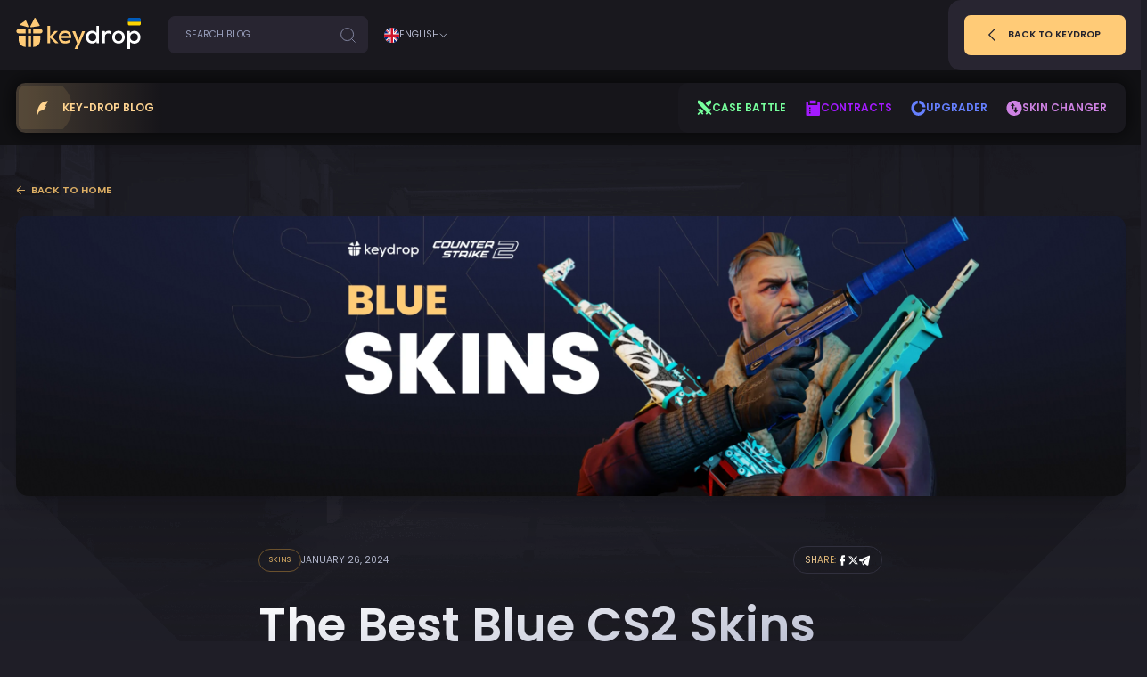

--- FILE ---
content_type: text/html; charset=UTF-8
request_url: https://key-drop.com/blog/blue-cs2-skins/
body_size: 27877
content:
<!doctype html>
<html lang="en-GB">

<head>
  <link rel="alternate" hreflang="pl" href="https://keydrop.com/blog/pl" />
    
  <meta charset="UTF-8">
  <meta name="viewport" content="width=device-width, initial-scale=1">
  <meta name="theme-color" content="#19181e" />
  <link rel="icon" type="image/svg+xml" href="https://key-drop.com/blog/wp-content/themes/keydrop/assets/favicon.svg" />
  <link rel="icon" type="image/png" href="https://key-drop.com/blog/wp-content/themes/keydrop/assets/favicon.png" />
  <script defer src="https://key-drop.com/blog/wp-content/themes/keydrop/assets/js/alpinejs.min.js"></script>

  <link rel="preload" href="https://key-drop.com/web/KD/static/fonts/poppins/poppins-700-latin-ext.woff2" as="font" type="font/woff2" crossorigin>
  <link rel="preload" href="https://key-drop.com/web/KD/static/fonts/poppins/poppins-700-latin.woff2" as="font" type="font/woff2" crossorigin>
  <link rel="preload" href="https://key-drop.com/web/KD/static/fonts/poppins/poppins-300-latin-ext.woff2" as="font" type="font/woff2" crossorigin>
  <link rel="preload" href="https://key-drop.com/web/KD/static/fonts/poppins/poppins-300-latin.woff2" as="font" type="font/woff2" crossorigin>
  <link rel="preload" href="https://key-drop.com/web/KD/static/fonts/poppins/poppins-600-latin-ext.woff2" as="font" type="font/woff2" crossorigin>
  <link rel="preload" href="https://key-drop.com/web/KD/static/fonts/poppins/poppins-600-latin.woff2" as="font" type="font/woff2" crossorigin>
  <link rel="preload" href="https://key-drop.com/web/KD/static/fonts/poppins/poppins-500-latin-ext.woff2" as="font" type="font/woff2" crossorigin>
  <link rel="preload" href="https://key-drop.com/web/KD/static/fonts/poppins/poppins-500-latin.woff2" as="font" type="font/woff2" crossorigin>
  <link rel="preload" href="https://key-drop.com/web/KD/static/fonts/poppins/poppins-400-latin.woff2" as="font" type="font/woff2" crossorigin>
  <link rel="preload" href="https://key-drop.com/web/KD/static/fonts/poppins/poppins-400-latin-ext.woff2" as="font" type="font/woff2" crossorigin>

  <style>
    @font-face {
      font-family: 'sa-digital-number';
      src: url('https://key-drop.com/web/KD/static/fonts/sa-digital-number/sa-digital-number.eot');
      src: url('https://key-drop.com/web/KD/static/fonts/sa-digital-number/sa-digital-number?#iefix') format('embedded-opentype'),
        url('https://key-drop.com/web/KD/static/fonts/sa-digital-number/sa-digital-number.woff') format('woff'),
        url('https://key-drop.com/web/KD/static/fonts/sa-digital-number/sa-digital-number.ttf') format('truetype'),
        url('https://key-drop.com/web/KD/static/fonts/sa-digital-number/sa-digital-number.svg#DigitalNumbers-Regular') format('svg');
      font-weight: normal;
      font-style: normal;
    }

    /* Poppins */

    /* latin-ext */
    @font-face {
      font-family: 'Poppins';
      font-style: normal;
      font-weight: 300;
      font-display: swap;
      src: url('https://key-drop.com/web/KD/static/fonts/poppins/poppins-300-latin-ext.woff2') format('woff2');
      unicode-range: U+0100-02AF, U+0304, U+0308, U+0329, U+1E00-1E9F, U+1EF2-1EFF, U+2020, U+20A0-20AB,
        U+20AD-20C0, U+2113, U+2C60-2C7F, U+A720-A7FF;
    }

    /* latin */
    @font-face {
      font-family: 'Poppins';
      font-style: normal;
      font-weight: 300;
      font-display: swap;
      src: url('https://key-drop.com/web/KD/static/fonts/poppins/poppins-300-latin.woff2') format('woff2');
      unicode-range: U+0000-00FF, U+0131, U+0152-0153, U+02BB-02BC, U+02C6, U+02DA, U+02DC, U+0304,
        U+0308, U+0329, U+2000-206F, U+2074, U+20AC, U+2122, U+2191, U+2193, U+2212, U+2215, U+FEFF,
        U+FFFD;
    }

    /* latin-ext */
    @font-face {
      font-family: 'Poppins';
      font-style: normal;
      font-weight: 400;
      font-display: swap;
      src: url('https://key-drop.com/web/KD/static/fonts/poppins/poppins-400-latin-ext.woff2') format('woff2');
      unicode-range: U+0100-02AF, U+0304, U+0308, U+0329, U+1E00-1E9F, U+1EF2-1EFF, U+2020, U+20A0-20AB,
        U+20AD-20C0, U+2113, U+2C60-2C7F, U+A720-A7FF;
    }

    /* latin */
    @font-face {
      font-family: 'Poppins';
      font-style: normal;
      font-weight: 400;
      font-display: swap;
      src: url('https://key-drop.com/web/KD/static/fonts/poppins/poppins-400-latin.woff2') format('woff2');
      unicode-range: U+0000-00FF, U+0131, U+0152-0153, U+02BB-02BC, U+02C6, U+02DA, U+02DC, U+0304,
        U+0308, U+0329, U+2000-206F, U+2074, U+20AC, U+2122, U+2191, U+2193, U+2212, U+2215, U+FEFF,
        U+FFFD;
    }

    /* latin-ext */
    @font-face {
      font-family: 'Poppins';
      font-style: normal;
      font-weight: 500;
      font-display: swap;
      src: url('https://key-drop.com/web/KD/static/fonts/poppins/poppins-500-latin-ext.woff2') format('woff2');
      unicode-range: U+0100-02AF, U+0304, U+0308, U+0329, U+1E00-1E9F, U+1EF2-1EFF, U+2020, U+20A0-20AB,
        U+20AD-20C0, U+2113, U+2C60-2C7F, U+A720-A7FF;
    }

    /* latin */
    @font-face {
      font-family: 'Poppins';
      font-style: normal;
      font-weight: 500;
      font-display: swap;
      src: url('https://key-drop.com/web/KD/static/fonts/poppins/poppins-500-latin.woff2') format('woff2');
      unicode-range: U+0000-00FF, U+0131, U+0152-0153, U+02BB-02BC, U+02C6, U+02DA, U+02DC, U+0304,
        U+0308, U+0329, U+2000-206F, U+2074, U+20AC, U+2122, U+2191, U+2193, U+2212, U+2215, U+FEFF,
        U+FFFD;
    }

    /* latin-ext */
    @font-face {
      font-family: 'Poppins';
      font-style: normal;
      font-weight: 600;
      font-display: swap;
      src: url('https://key-drop.com/web/KD/static/fonts/poppins/poppins-600-latin-ext.woff2') format('woff2');
      unicode-range: U+0100-02AF, U+0304, U+0308, U+0329, U+1E00-1E9F, U+1EF2-1EFF, U+2020, U+20A0-20AB,
        U+20AD-20C0, U+2113, U+2C60-2C7F, U+A720-A7FF;
    }

    /* latin */
    @font-face {
      font-family: 'Poppins';
      font-style: normal;
      font-weight: 600;
      font-display: swap;
      src: url('https://key-drop.com/web/KD/static/fonts/poppins/poppins-600-latin.woff2') format('woff2');
      unicode-range: U+0000-00FF, U+0131, U+0152-0153, U+02BB-02BC, U+02C6, U+02DA, U+02DC, U+0304,
        U+0308, U+0329, U+2000-206F, U+2074, U+20AC, U+2122, U+2191, U+2193, U+2212, U+2215, U+FEFF,
        U+FFFD;
    }

    /* latin-ext */
    @font-face {
      font-family: 'Poppins';
      font-style: normal;
      font-weight: 700;
      font-display: swap;
      src: url('https://key-drop.com/web/KD/static/fonts/poppins/poppins-700-latin-ext.woff2') format('woff2');
      unicode-range: U+0100-02AF, U+0304, U+0308, U+0329, U+1E00-1E9F, U+1EF2-1EFF, U+2020, U+20A0-20AB,
        U+20AD-20C0, U+2113, U+2C60-2C7F, U+A720-A7FF;
    }

    /* latin */
    @font-face {
      font-family: 'Poppins';
      font-style: normal;
      font-weight: 700;
      font-display: swap;
      src: url('https://key-drop.com/web/KD/static/fonts/poppins/poppins-700-latin.woff2') format('woff2');
      unicode-range: U+0000-00FF, U+0131, U+0152-0153, U+02BB-02BC, U+02C6, U+02DA, U+02DC, U+0304,
        U+0308, U+0329, U+2000-206F, U+2074, U+20AC, U+2122, U+2191, U+2193, U+2212, U+2215, U+FEFF,
        U+FFFD;
    }
  </style>

  <script>
    window.dataLayer = window.dataLayer || [];

    function gtag() {
      dataLayer.push(arguments);
    }
    gtag('js', new Date());

    gtag('config', 'G-MF8E1V82S9');
  </script>
  <!-- Google Tag Manager -->
  <script>
    (function(w, d, s, l, i) {
      w[l] = w[l] || [];
      w[l].push({
        'gtm.start': new Date().getTime(),
        event: 'gtm.js'
      });
      var f = d.getElementsByTagName(s)[0],
        j = d.createElement(s),
        dl = l != 'dataLayer' ? '&l=' + l : '';
      j.async = true;
      j.src =
        'https://www.googletagmanager.com/gtm.js?id=' + i + dl;
      f.parentNode.insertBefore(j, f);
    })(window, document, 'script', 'dataLayer', 'GTM-547RV34');
  </script>
  <!-- End Google Tag Manager -->

  <!-- Global site tag (gtag.js) - Google Analytics -->
  <script async src="https://www.googletagmanager.com/gtag/js?id=G-MF8E1V82S9"></script>

  <!-- Meta Pixel Code -->
  <script>
    ! function(f, b, e, v, n, t, s) {
      if (f.fbq) return;
      n = f.fbq = function() {
        n.callMethod ?
          n.callMethod.apply(n, arguments) : n.queue.push(arguments)
      };
      if (!f._fbq) f._fbq = n;
      n.push = n;
      n.loaded = !0;
      n.version = '2.0';
      n.queue = [];
      t = b.createElement(e);
      t.async = !0;
      t.src = v;
      s = b.getElementsByTagName(e)[0];
      s.parentNode.insertBefore(t, s)
    }(window, document, 'script',
      'https://connect.facebook.net/en_US/fbevents.js');
    fbq('init', '411662649685946');
    fbq('track', 'PageView');
  </script>
  <noscript>
    <img height=“1” width=“1" style="display:none" src=“https://www.facebook.com/tr?id=411662649685946&ev=PageView&noscript=1” />
  </noscript>
  <!-- End Meta Pixel Code -->

  <meta name='robots' content='max-image-preview:large' />
	<style>img:is([sizes="auto" i], [sizes^="auto," i]) { contain-intrinsic-size: 3000px 1500px }</style>
	
	<!-- This site is optimized with the Yoast SEO plugin v23.9 - https://yoast.com/wordpress/plugins/seo/ -->
	<title>The Best Blue CS2 Skins for Every Weapon | Key-Drop Blog</title>
	<meta name="description" content="When it comes to blue skins, CS2 has a lot to offer. Here’s a complete list of the best blue CS2 skins you can get today, for every weapon." />
	<link rel="canonical" href="https://key-drop.com/blog/blue-cs2-skins/" />
	<meta property="og:locale" content="en_GB" />
	<meta property="og:locale:alternate" content="pl_PL" />
	<meta property="og:locale:alternate" content="pt_BR" />
	<meta property="og:locale:alternate" content="es_ES" />
	<meta property="og:locale:alternate" content="fr_FR" />
	<meta property="og:locale:alternate" content="de_DE" />
	<meta property="og:locale:alternate" content="tr_TR" />
	<meta property="og:locale:alternate" content="hu_HU" />
	<meta property="og:type" content="article" />
	<meta property="og:title" content="The Best Blue CS2 Skins for Every Weapon | Key-Drop Blog" />
	<meta property="og:description" content="When it comes to blue skins, CS2 has a lot to offer. Here’s a complete list of the best blue CS2 skins you can get today, for every weapon." />
	<meta property="og:url" content="https://key-drop.com/blog/blue-cs2-skins/" />
	<meta property="og:site_name" content="Key-Drop Blog" />
	<meta property="article:published_time" content="2024-01-26T12:16:42+00:00" />
	<meta property="article:modified_time" content="2024-07-02T08:47:39+00:00" />
	<meta property="og:image" content="https://key-drop.com/blog/wp-content/uploads/2024/02/blue_cs2_skins_header.webp" />
	<meta property="og:image:width" content="5840" />
	<meta property="og:image:height" content="1480" />
	<meta property="og:image:type" content="image/webp" />
	<meta name="author" content="KeyDrop Team" />
	<meta name="twitter:card" content="summary_large_image" />
	<meta name="twitter:label1" content="Written by" />
	<meta name="twitter:data1" content="KeyDrop Team" />
	<meta name="twitter:label2" content="Estimated reading time" />
	<meta name="twitter:data2" content="17 minutes" />
	<script type="application/ld+json" class="yoast-schema-graph">{"@context":"https://schema.org","@graph":[{"@type":"WebPage","@id":"https://key-drop.com/blog/blue-cs2-skins/","url":"https://key-drop.com/blog/blue-cs2-skins/","name":"The Best Blue CS2 Skins for Every Weapon | Key-Drop Blog","isPartOf":{"@id":"https://key-drop.com/blog/en/#website"},"primaryImageOfPage":{"@id":"https://key-drop.com/blog/blue-cs2-skins/#primaryimage"},"image":{"@id":"https://key-drop.com/blog/blue-cs2-skins/#primaryimage"},"thumbnailUrl":"https://key-drop.com/blog/wp-content/uploads/2024/02/blue_cs2_skins_header.webp","datePublished":"2024-01-26T12:16:42+00:00","dateModified":"2024-07-02T08:47:39+00:00","author":{"@id":"https://key-drop.com/blog/en/#/schema/person/da857c7a9b8a349855e8b90c6c033aa2"},"description":"When it comes to blue skins, CS2 has a lot to offer. Here’s a complete list of the best blue CS2 skins you can get today, for every weapon.","inLanguage":"en-GB","potentialAction":[{"@type":"ReadAction","target":["https://key-drop.com/blog/blue-cs2-skins/"]}]},{"@type":"ImageObject","inLanguage":"en-GB","@id":"https://key-drop.com/blog/blue-cs2-skins/#primaryimage","url":"https://key-drop.com/blog/wp-content/uploads/2024/02/blue_cs2_skins_header.webp","contentUrl":"https://key-drop.com/blog/wp-content/uploads/2024/02/blue_cs2_skins_header.webp","width":5840,"height":1480,"caption":"Blue CS2 Skins Header Image"},{"@type":"WebSite","@id":"https://key-drop.com/blog/en/#website","url":"https://key-drop.com/blog/en/","name":"KeyDrop Blog","description":"Latest CS2 Guides and News, Best CS2 Skins","potentialAction":[{"@type":"SearchAction","target":{"@type":"EntryPoint","urlTemplate":"https://key-drop.com/blog/en/?s={search_term_string}"},"query-input":{"@type":"PropertyValueSpecification","valueRequired":true,"valueName":"search_term_string"}}],"inLanguage":"en-GB"},{"@type":"Person","@id":"https://key-drop.com/blog/en/#/schema/person/da857c7a9b8a349855e8b90c6c033aa2","name":"KeyDrop Team","image":{"@type":"ImageObject","inLanguage":"en-GB","@id":"https://key-drop.com/blog/en/#/schema/person/image/","url":"https://secure.gravatar.com/avatar/59b4a91533fbf75d498b6ba7a15692e7?s=96&d=mm&r=g","contentUrl":"https://secure.gravatar.com/avatar/59b4a91533fbf75d498b6ba7a15692e7?s=96&d=mm&r=g","caption":"KeyDrop Team"},"sameAs":["http://5.9.49.26"],"url":"https://key-drop.com/blog/en/author/keydrop-team/"}]}</script>
	<!-- / Yoast SEO plugin. -->


<link rel="alternate" href="https://key-drop.com/blog/niebieskie-skiny-cs2/" hreflang="pl" />
<link rel="alternate" href="https://key-drop.com/blog/blue-cs2-skins/" hreflang="en" />
<link rel="alternate" href="https://key-drop.com/blog/skins-azuis-cs2/" hreflang="pt" />
<link rel="alternate" href="https://key-drop.com/blog/skins-azules-cs2/" hreflang="es" />
<link rel="alternate" href="https://key-drop.com/blog/skins-bleus-cs2/" hreflang="fr" />
<link rel="alternate" href="https://key-drop.com/blog/blauen-cs2-skins/" hreflang="de" />
<link rel="alternate" href="https://key-drop.com/blog/mavi-cs2-skinleri/" hreflang="tr" />
<link rel="alternate" href="https://key-drop.com/blog/kek-cs2-skinek/" hreflang="hu" />
<link rel="alternate" type="application/rss+xml" title="Key-Drop Blog &raquo; Feed" href="https://key-drop.com/blog/en/feed/" />
<link rel="alternate" type="application/rss+xml" title="Key-Drop Blog &raquo; Comments Feed" href="https://key-drop.com/blog/en/comments/feed/" />
<link rel="alternate" type="application/rss+xml" title="Key-Drop Blog &raquo; The Best Blue CS2 Skins for Every Weapon Comments Feed" href="https://key-drop.com/blog/blue-cs2-skins/feed/" />
<script>
window._wpemojiSettings = {"baseUrl":"https:\/\/s.w.org\/images\/core\/emoji\/15.0.3\/72x72\/","ext":".png","svgUrl":"https:\/\/s.w.org\/images\/core\/emoji\/15.0.3\/svg\/","svgExt":".svg","source":{"concatemoji":"https:\/\/key-drop.com\/blog\/wp-includes\/js\/wp-emoji-release.min.js?ver=6.7.2"}};
/*! This file is auto-generated */
!function(i,n){var o,s,e;function c(e){try{var t={supportTests:e,timestamp:(new Date).valueOf()};sessionStorage.setItem(o,JSON.stringify(t))}catch(e){}}function p(e,t,n){e.clearRect(0,0,e.canvas.width,e.canvas.height),e.fillText(t,0,0);var t=new Uint32Array(e.getImageData(0,0,e.canvas.width,e.canvas.height).data),r=(e.clearRect(0,0,e.canvas.width,e.canvas.height),e.fillText(n,0,0),new Uint32Array(e.getImageData(0,0,e.canvas.width,e.canvas.height).data));return t.every(function(e,t){return e===r[t]})}function u(e,t,n){switch(t){case"flag":return n(e,"\ud83c\udff3\ufe0f\u200d\u26a7\ufe0f","\ud83c\udff3\ufe0f\u200b\u26a7\ufe0f")?!1:!n(e,"\ud83c\uddfa\ud83c\uddf3","\ud83c\uddfa\u200b\ud83c\uddf3")&&!n(e,"\ud83c\udff4\udb40\udc67\udb40\udc62\udb40\udc65\udb40\udc6e\udb40\udc67\udb40\udc7f","\ud83c\udff4\u200b\udb40\udc67\u200b\udb40\udc62\u200b\udb40\udc65\u200b\udb40\udc6e\u200b\udb40\udc67\u200b\udb40\udc7f");case"emoji":return!n(e,"\ud83d\udc26\u200d\u2b1b","\ud83d\udc26\u200b\u2b1b")}return!1}function f(e,t,n){var r="undefined"!=typeof WorkerGlobalScope&&self instanceof WorkerGlobalScope?new OffscreenCanvas(300,150):i.createElement("canvas"),a=r.getContext("2d",{willReadFrequently:!0}),o=(a.textBaseline="top",a.font="600 32px Arial",{});return e.forEach(function(e){o[e]=t(a,e,n)}),o}function t(e){var t=i.createElement("script");t.src=e,t.defer=!0,i.head.appendChild(t)}"undefined"!=typeof Promise&&(o="wpEmojiSettingsSupports",s=["flag","emoji"],n.supports={everything:!0,everythingExceptFlag:!0},e=new Promise(function(e){i.addEventListener("DOMContentLoaded",e,{once:!0})}),new Promise(function(t){var n=function(){try{var e=JSON.parse(sessionStorage.getItem(o));if("object"==typeof e&&"number"==typeof e.timestamp&&(new Date).valueOf()<e.timestamp+604800&&"object"==typeof e.supportTests)return e.supportTests}catch(e){}return null}();if(!n){if("undefined"!=typeof Worker&&"undefined"!=typeof OffscreenCanvas&&"undefined"!=typeof URL&&URL.createObjectURL&&"undefined"!=typeof Blob)try{var e="postMessage("+f.toString()+"("+[JSON.stringify(s),u.toString(),p.toString()].join(",")+"));",r=new Blob([e],{type:"text/javascript"}),a=new Worker(URL.createObjectURL(r),{name:"wpTestEmojiSupports"});return void(a.onmessage=function(e){c(n=e.data),a.terminate(),t(n)})}catch(e){}c(n=f(s,u,p))}t(n)}).then(function(e){for(var t in e)n.supports[t]=e[t],n.supports.everything=n.supports.everything&&n.supports[t],"flag"!==t&&(n.supports.everythingExceptFlag=n.supports.everythingExceptFlag&&n.supports[t]);n.supports.everythingExceptFlag=n.supports.everythingExceptFlag&&!n.supports.flag,n.DOMReady=!1,n.readyCallback=function(){n.DOMReady=!0}}).then(function(){return e}).then(function(){var e;n.supports.everything||(n.readyCallback(),(e=n.source||{}).concatemoji?t(e.concatemoji):e.wpemoji&&e.twemoji&&(t(e.twemoji),t(e.wpemoji)))}))}((window,document),window._wpemojiSettings);
</script>
<style id='wp-emoji-styles-inline-css'>

	img.wp-smiley, img.emoji {
		display: inline !important;
		border: none !important;
		box-shadow: none !important;
		height: 1em !important;
		width: 1em !important;
		margin: 0 0.07em !important;
		vertical-align: -0.1em !important;
		background: none !important;
		padding: 0 !important;
	}
</style>
<link rel='stylesheet' id='wp-block-library-css' href='https://key-drop.com/blog/wp-includes/css/dist/block-library/style.min.css?ver=6.7.2' media='all' />
<style id='global-styles-inline-css'>
:root{--wp--preset--aspect-ratio--square: 1;--wp--preset--aspect-ratio--4-3: 4/3;--wp--preset--aspect-ratio--3-4: 3/4;--wp--preset--aspect-ratio--3-2: 3/2;--wp--preset--aspect-ratio--2-3: 2/3;--wp--preset--aspect-ratio--16-9: 16/9;--wp--preset--aspect-ratio--9-16: 9/16;--wp--preset--color--black: #000000;--wp--preset--color--cyan-bluish-gray: #abb8c3;--wp--preset--color--white: #ffffff;--wp--preset--color--pale-pink: #f78da7;--wp--preset--color--vivid-red: #cf2e2e;--wp--preset--color--luminous-vivid-orange: #ff6900;--wp--preset--color--luminous-vivid-amber: #fcb900;--wp--preset--color--light-green-cyan: #7bdcb5;--wp--preset--color--vivid-green-cyan: #00d084;--wp--preset--color--pale-cyan-blue: #8ed1fc;--wp--preset--color--vivid-cyan-blue: #0693e3;--wp--preset--color--vivid-purple: #9b51e0;--wp--preset--color--background: #1f1e27;--wp--preset--color--foreground: #b4b8cd;--wp--preset--color--primary: #dcae64;--wp--preset--color--secondary: #fff;--wp--preset--color--tertiary: #fff;--wp--preset--gradient--vivid-cyan-blue-to-vivid-purple: linear-gradient(135deg,rgba(6,147,227,1) 0%,rgb(155,81,224) 100%);--wp--preset--gradient--light-green-cyan-to-vivid-green-cyan: linear-gradient(135deg,rgb(122,220,180) 0%,rgb(0,208,130) 100%);--wp--preset--gradient--luminous-vivid-amber-to-luminous-vivid-orange: linear-gradient(135deg,rgba(252,185,0,1) 0%,rgba(255,105,0,1) 100%);--wp--preset--gradient--luminous-vivid-orange-to-vivid-red: linear-gradient(135deg,rgba(255,105,0,1) 0%,rgb(207,46,46) 100%);--wp--preset--gradient--very-light-gray-to-cyan-bluish-gray: linear-gradient(135deg,rgb(238,238,238) 0%,rgb(169,184,195) 100%);--wp--preset--gradient--cool-to-warm-spectrum: linear-gradient(135deg,rgb(74,234,220) 0%,rgb(151,120,209) 20%,rgb(207,42,186) 40%,rgb(238,44,130) 60%,rgb(251,105,98) 80%,rgb(254,248,76) 100%);--wp--preset--gradient--blush-light-purple: linear-gradient(135deg,rgb(255,206,236) 0%,rgb(152,150,240) 100%);--wp--preset--gradient--blush-bordeaux: linear-gradient(135deg,rgb(254,205,165) 0%,rgb(254,45,45) 50%,rgb(107,0,62) 100%);--wp--preset--gradient--luminous-dusk: linear-gradient(135deg,rgb(255,203,112) 0%,rgb(199,81,192) 50%,rgb(65,88,208) 100%);--wp--preset--gradient--pale-ocean: linear-gradient(135deg,rgb(255,245,203) 0%,rgb(182,227,212) 50%,rgb(51,167,181) 100%);--wp--preset--gradient--electric-grass: linear-gradient(135deg,rgb(202,248,128) 0%,rgb(113,206,126) 100%);--wp--preset--gradient--midnight: linear-gradient(135deg,rgb(2,3,129) 0%,rgb(40,116,252) 100%);--wp--preset--font-size--small: 13px;--wp--preset--font-size--medium: 20px;--wp--preset--font-size--large: 36px;--wp--preset--font-size--x-large: 42px;--wp--preset--spacing--20: 0.44rem;--wp--preset--spacing--30: 0.67rem;--wp--preset--spacing--40: 1rem;--wp--preset--spacing--50: 1.5rem;--wp--preset--spacing--60: 2.25rem;--wp--preset--spacing--70: 3.38rem;--wp--preset--spacing--80: 5.06rem;--wp--preset--shadow--natural: 6px 6px 9px rgba(0, 0, 0, 0.2);--wp--preset--shadow--deep: 12px 12px 50px rgba(0, 0, 0, 0.4);--wp--preset--shadow--sharp: 6px 6px 0px rgba(0, 0, 0, 0.2);--wp--preset--shadow--outlined: 6px 6px 0px -3px rgba(255, 255, 255, 1), 6px 6px rgba(0, 0, 0, 1);--wp--preset--shadow--crisp: 6px 6px 0px rgba(0, 0, 0, 1);}:root { --wp--style--global--content-size: 50rem;--wp--style--global--wide-size: 60rem; }:where(body) { margin: 0; }.wp-site-blocks > .alignleft { float: left; margin-right: 2em; }.wp-site-blocks > .alignright { float: right; margin-left: 2em; }.wp-site-blocks > .aligncenter { justify-content: center; margin-left: auto; margin-right: auto; }:where(.is-layout-flex){gap: 0.5em;}:where(.is-layout-grid){gap: 0.5em;}.is-layout-flow > .alignleft{float: left;margin-inline-start: 0;margin-inline-end: 2em;}.is-layout-flow > .alignright{float: right;margin-inline-start: 2em;margin-inline-end: 0;}.is-layout-flow > .aligncenter{margin-left: auto !important;margin-right: auto !important;}.is-layout-constrained > .alignleft{float: left;margin-inline-start: 0;margin-inline-end: 2em;}.is-layout-constrained > .alignright{float: right;margin-inline-start: 2em;margin-inline-end: 0;}.is-layout-constrained > .aligncenter{margin-left: auto !important;margin-right: auto !important;}.is-layout-constrained > :where(:not(.alignleft):not(.alignright):not(.alignfull)){max-width: var(--wp--style--global--content-size);margin-left: auto !important;margin-right: auto !important;}.is-layout-constrained > .alignwide{max-width: var(--wp--style--global--wide-size);}body .is-layout-flex{display: flex;}.is-layout-flex{flex-wrap: wrap;align-items: center;}.is-layout-flex > :is(*, div){margin: 0;}body .is-layout-grid{display: grid;}.is-layout-grid > :is(*, div){margin: 0;}body{padding-top: 0px;padding-right: 0px;padding-bottom: 0px;padding-left: 0px;}a:where(:not(.wp-element-button)){text-decoration: underline;}:root :where(.wp-element-button, .wp-block-button__link){background-color: #32373c;border-width: 0;color: #fff;font-family: inherit;font-size: inherit;line-height: inherit;padding: calc(0.667em + 2px) calc(1.333em + 2px);text-decoration: none;}.has-black-color{color: var(--wp--preset--color--black) !important;}.has-cyan-bluish-gray-color{color: var(--wp--preset--color--cyan-bluish-gray) !important;}.has-white-color{color: var(--wp--preset--color--white) !important;}.has-pale-pink-color{color: var(--wp--preset--color--pale-pink) !important;}.has-vivid-red-color{color: var(--wp--preset--color--vivid-red) !important;}.has-luminous-vivid-orange-color{color: var(--wp--preset--color--luminous-vivid-orange) !important;}.has-luminous-vivid-amber-color{color: var(--wp--preset--color--luminous-vivid-amber) !important;}.has-light-green-cyan-color{color: var(--wp--preset--color--light-green-cyan) !important;}.has-vivid-green-cyan-color{color: var(--wp--preset--color--vivid-green-cyan) !important;}.has-pale-cyan-blue-color{color: var(--wp--preset--color--pale-cyan-blue) !important;}.has-vivid-cyan-blue-color{color: var(--wp--preset--color--vivid-cyan-blue) !important;}.has-vivid-purple-color{color: var(--wp--preset--color--vivid-purple) !important;}.has-background-color{color: var(--wp--preset--color--background) !important;}.has-foreground-color{color: var(--wp--preset--color--foreground) !important;}.has-primary-color{color: var(--wp--preset--color--primary) !important;}.has-secondary-color{color: var(--wp--preset--color--secondary) !important;}.has-tertiary-color{color: var(--wp--preset--color--tertiary) !important;}.has-black-background-color{background-color: var(--wp--preset--color--black) !important;}.has-cyan-bluish-gray-background-color{background-color: var(--wp--preset--color--cyan-bluish-gray) !important;}.has-white-background-color{background-color: var(--wp--preset--color--white) !important;}.has-pale-pink-background-color{background-color: var(--wp--preset--color--pale-pink) !important;}.has-vivid-red-background-color{background-color: var(--wp--preset--color--vivid-red) !important;}.has-luminous-vivid-orange-background-color{background-color: var(--wp--preset--color--luminous-vivid-orange) !important;}.has-luminous-vivid-amber-background-color{background-color: var(--wp--preset--color--luminous-vivid-amber) !important;}.has-light-green-cyan-background-color{background-color: var(--wp--preset--color--light-green-cyan) !important;}.has-vivid-green-cyan-background-color{background-color: var(--wp--preset--color--vivid-green-cyan) !important;}.has-pale-cyan-blue-background-color{background-color: var(--wp--preset--color--pale-cyan-blue) !important;}.has-vivid-cyan-blue-background-color{background-color: var(--wp--preset--color--vivid-cyan-blue) !important;}.has-vivid-purple-background-color{background-color: var(--wp--preset--color--vivid-purple) !important;}.has-background-background-color{background-color: var(--wp--preset--color--background) !important;}.has-foreground-background-color{background-color: var(--wp--preset--color--foreground) !important;}.has-primary-background-color{background-color: var(--wp--preset--color--primary) !important;}.has-secondary-background-color{background-color: var(--wp--preset--color--secondary) !important;}.has-tertiary-background-color{background-color: var(--wp--preset--color--tertiary) !important;}.has-black-border-color{border-color: var(--wp--preset--color--black) !important;}.has-cyan-bluish-gray-border-color{border-color: var(--wp--preset--color--cyan-bluish-gray) !important;}.has-white-border-color{border-color: var(--wp--preset--color--white) !important;}.has-pale-pink-border-color{border-color: var(--wp--preset--color--pale-pink) !important;}.has-vivid-red-border-color{border-color: var(--wp--preset--color--vivid-red) !important;}.has-luminous-vivid-orange-border-color{border-color: var(--wp--preset--color--luminous-vivid-orange) !important;}.has-luminous-vivid-amber-border-color{border-color: var(--wp--preset--color--luminous-vivid-amber) !important;}.has-light-green-cyan-border-color{border-color: var(--wp--preset--color--light-green-cyan) !important;}.has-vivid-green-cyan-border-color{border-color: var(--wp--preset--color--vivid-green-cyan) !important;}.has-pale-cyan-blue-border-color{border-color: var(--wp--preset--color--pale-cyan-blue) !important;}.has-vivid-cyan-blue-border-color{border-color: var(--wp--preset--color--vivid-cyan-blue) !important;}.has-vivid-purple-border-color{border-color: var(--wp--preset--color--vivid-purple) !important;}.has-background-border-color{border-color: var(--wp--preset--color--background) !important;}.has-foreground-border-color{border-color: var(--wp--preset--color--foreground) !important;}.has-primary-border-color{border-color: var(--wp--preset--color--primary) !important;}.has-secondary-border-color{border-color: var(--wp--preset--color--secondary) !important;}.has-tertiary-border-color{border-color: var(--wp--preset--color--tertiary) !important;}.has-vivid-cyan-blue-to-vivid-purple-gradient-background{background: var(--wp--preset--gradient--vivid-cyan-blue-to-vivid-purple) !important;}.has-light-green-cyan-to-vivid-green-cyan-gradient-background{background: var(--wp--preset--gradient--light-green-cyan-to-vivid-green-cyan) !important;}.has-luminous-vivid-amber-to-luminous-vivid-orange-gradient-background{background: var(--wp--preset--gradient--luminous-vivid-amber-to-luminous-vivid-orange) !important;}.has-luminous-vivid-orange-to-vivid-red-gradient-background{background: var(--wp--preset--gradient--luminous-vivid-orange-to-vivid-red) !important;}.has-very-light-gray-to-cyan-bluish-gray-gradient-background{background: var(--wp--preset--gradient--very-light-gray-to-cyan-bluish-gray) !important;}.has-cool-to-warm-spectrum-gradient-background{background: var(--wp--preset--gradient--cool-to-warm-spectrum) !important;}.has-blush-light-purple-gradient-background{background: var(--wp--preset--gradient--blush-light-purple) !important;}.has-blush-bordeaux-gradient-background{background: var(--wp--preset--gradient--blush-bordeaux) !important;}.has-luminous-dusk-gradient-background{background: var(--wp--preset--gradient--luminous-dusk) !important;}.has-pale-ocean-gradient-background{background: var(--wp--preset--gradient--pale-ocean) !important;}.has-electric-grass-gradient-background{background: var(--wp--preset--gradient--electric-grass) !important;}.has-midnight-gradient-background{background: var(--wp--preset--gradient--midnight) !important;}.has-small-font-size{font-size: var(--wp--preset--font-size--small) !important;}.has-medium-font-size{font-size: var(--wp--preset--font-size--medium) !important;}.has-large-font-size{font-size: var(--wp--preset--font-size--large) !important;}.has-x-large-font-size{font-size: var(--wp--preset--font-size--x-large) !important;}
:where(.wp-block-post-template.is-layout-flex){gap: 1.25em;}:where(.wp-block-post-template.is-layout-grid){gap: 1.25em;}
:where(.wp-block-columns.is-layout-flex){gap: 2em;}:where(.wp-block-columns.is-layout-grid){gap: 2em;}
:root :where(.wp-block-pullquote){font-size: 1.5em;line-height: 1.6;}
</style>
<link rel='stylesheet' id='keydrop-style-css' href='https://key-drop.com/blog/wp-content/themes/keydrop/style.css?ver=0.3.2' media='all' />
<link rel="https://api.w.org/" href="https://key-drop.com/blog/wp-json/" /><link rel="alternate" title="JSON" type="application/json" href="https://key-drop.com/blog/wp-json/wp/v2/posts/2348" /><link rel="EditURI" type="application/rsd+xml" title="RSD" href="https://key-drop.com/blog/xmlrpc.php?rsd" />
<meta name="generator" content="WordPress 6.7.2" />
<link rel='shortlink' href='https://key-drop.com/blog/?p=2348' />
<link rel="alternate" title="oEmbed (JSON)" type="application/json+oembed" href="https://key-drop.com/blog/wp-json/oembed/1.0/embed?url=https%3A%2F%2Fkey-drop.com%2Fblog%2Fblue-cs2-skins%2F" />
<link rel="alternate" title="oEmbed (XML)" type="text/xml+oembed" href="https://key-drop.com/blog/wp-json/oembed/1.0/embed?url=https%3A%2F%2Fkey-drop.com%2Fblog%2Fblue-cs2-skins%2F&#038;format=xml" />
<link rel="pingback" href="https://key-drop.com/blog/xmlrpc.php"></head>

<body class="post-template-default single single-post postid-2348 single-format-standard wp-embed-responsive bg-[length:2570px] bg-[center_top] bg-no-repeat" style="background-image: url('https://key-drop.com/blog/wp-content/themes/keydrop/assets/bg.png')">

  
  <svg style="display: none">
    <defs>
      <filter id="gooey-filter">
        <feGaussianBlur in="SourceGraphic" result="blur" stdDeviation="7.5" />
        <feColorMatrix in="blur" result="colormatrix" type="matrix" values="1 0 0 0 0
                0 1 0 0 0
                0 0 1 0 0
                0 0 0 18 -9" />
        <feBlend in="SourceGraphic" in2="colormatrix" />
      </filter>
    </defs>
  </svg>

  <div id="page" class="min-h-[calc(100vh_-_500px)] flex flex-col">
    <a href="#content" class="sr-only">Skip to content</a>

    
<header id="masthead">
	<div class="bg-navy-800">
		<div class="flex h-[4.125rem] bg-navy-700 md:h-[5.625rem] w-full items-center relative">
			<a href="https://kd.link" class="mb-1 ml-3 w-26 flex-shrink-0 xs:w-32 sm:w-40 md:ml-5">
				<img src="https://key-drop.com/blog/wp-content/themes/keydrop/assets/kd-logo.svg" alt="KeyDrop" class="block" />
			</a>

			<div class="ml-auto mr-0 xl:relative md:ml-5 xl:w-64 xl:min-w-[150px] xl:ml-9">
				<form class="search-form hidden xl:flex" role="search" method="get" action="https://key-drop.com/blog/en/">
					<input type="search" placeholder="Search blog..." value="" name="s" class="search-field input -mr-11 h-12 w-full rounded-lg border-navy-550 bg-navy-550 pl-5 pr-11 text-xs font-semibold uppercase placeholder-navy-200 focus:border-gold-400 placeholder:font-normal" />
					<div class="my-auto flex h-9 w-9 items-center justify-center p-2 pointer-events-none">
						<svg class="block h-5 w-5 text-navy-200">
							<use xlink:href="https://key-drop.com/blog/wp-content/themes/keydrop/assets/icons.svg#search" />
						</svg>
					</div>
				</form>
			</div>

			<div class="ml-5 relative" x-data="{ open: false }" @click.outside="open = false">
				<button @click="open = !open" aria-expanded="false" aria-controls="lang-switcher" aria-label="Toggle language list" class="flex items-center gap-2 whitespace-nowrap text-xs uppercase leading-none text-navy-100 transition-colors duration-200 hover:text-white">
					<img src="https://key-drop.com/blog/wp-content/themes/keydrop/assets/flags/en.svg?v=0.3.2" alt="" class="h-5 w-5 flex-shrink-0 rounded-full">
					<span class="hidden md:block">English</span>
					<svg class="h-2.5 w-2.5 flex-shrink-0" viewBox="0 0 10 6" fill="none">
						<path d="M1 1L5 5L9 1" stroke="currentColor"></path>
					</svg>
				</button>
				<ul id="lang-switcher" x-show="open" style="display: none" class="absolute z-20 top-[calc(100%_+_6px)] left-[calc(-0.75rem_-_1px)] -right-3 min-w-max max-h-64 overflow-y-auto overflow-x-hidden rounded-lg border border-solid border-navy-200 border-opacity-30 bg-navy-700 bg-opacity-90 shadow-lg outline-none md:max-h-80">
											<!-- <li>{"id":2,"order":0,"slug":"pl","locale":"pl-PL","name":"Polski","url":"https:\/\/key-drop.com\/blog\/niebieskie-skiny-cs2\/","flag":"https:\/\/key-drop.com\/blog\/wp-content\/plugins\/polylang-pro\/vendor\/wpsyntex\/polylang\/flags\/pl.png","current_lang":false,"no_translation":false,"classes":["lang-item","lang-item-2","lang-item-pl","lang-item-first"],"link_classes":[]}</li> -->
						<li>
							<a href="https://key-drop.com/blog/niebieskie-skiny-cs2/" class="flex items-center p-2 px-3 gap-2 whitespace-nowrap hover:bg-navy-600 text-xs uppercase leading-none text-navy-100 transition-colors duration-200 hover:text-white">
								<img src="https://key-drop.com/blog/wp-content/themes/keydrop/assets/flags/pl.svg?v=0.3.2" alt="" class="h-5 w-5 flex-shrink-0 rounded-full">
								Polski							</a>
						</li>
											<!-- <li>{"id":5,"order":0,"slug":"en","locale":"en-GB","name":"English","url":"https:\/\/key-drop.com\/blog\/blue-cs2-skins\/","flag":"https:\/\/key-drop.com\/blog\/wp-content\/plugins\/polylang-pro\/vendor\/wpsyntex\/polylang\/flags\/gb.png","current_lang":true,"no_translation":false,"classes":["lang-item","lang-item-5","lang-item-en","current-lang"],"link_classes":[]}</li> -->
						<li>
							<a href="https://key-drop.com/blog/blue-cs2-skins/" class="flex items-center p-2 px-3 gap-2 whitespace-nowrap hover:bg-navy-600 text-xs uppercase leading-none text-navy-100 transition-colors duration-200 hover:text-white">
								<img src="https://key-drop.com/blog/wp-content/themes/keydrop/assets/flags/en.svg?v=0.3.2" alt="" class="h-5 w-5 flex-shrink-0 rounded-full">
								English							</a>
						</li>
											<!-- <li>{"id":52,"order":0,"slug":"pt-br","locale":"pt-BR","name":"Portugu\u00eas","url":"https:\/\/key-drop.com\/blog\/skins-azuis-cs2\/","flag":"https:\/\/key-drop.com\/blog\/wp-content\/plugins\/polylang-pro\/vendor\/wpsyntex\/polylang\/flags\/br.png","current_lang":false,"no_translation":false,"classes":["lang-item","lang-item-52","lang-item-pt-br"],"link_classes":[]}</li> -->
						<li>
							<a href="https://key-drop.com/blog/skins-azuis-cs2/" class="flex items-center p-2 px-3 gap-2 whitespace-nowrap hover:bg-navy-600 text-xs uppercase leading-none text-navy-100 transition-colors duration-200 hover:text-white">
								<img src="https://key-drop.com/blog/wp-content/themes/keydrop/assets/flags/pt-br.svg?v=0.3.2" alt="" class="h-5 w-5 flex-shrink-0 rounded-full">
								Português							</a>
						</li>
											<!-- <li>{"id":171,"order":0,"slug":"es","locale":"es-ES","name":"Espa\u00f1ol","url":"https:\/\/key-drop.com\/blog\/skins-azules-cs2\/","flag":"https:\/\/key-drop.com\/blog\/wp-content\/plugins\/polylang-pro\/vendor\/wpsyntex\/polylang\/flags\/es.png","current_lang":false,"no_translation":false,"classes":["lang-item","lang-item-171","lang-item-es"],"link_classes":[]}</li> -->
						<li>
							<a href="https://key-drop.com/blog/skins-azules-cs2/" class="flex items-center p-2 px-3 gap-2 whitespace-nowrap hover:bg-navy-600 text-xs uppercase leading-none text-navy-100 transition-colors duration-200 hover:text-white">
								<img src="https://key-drop.com/blog/wp-content/themes/keydrop/assets/flags/es.svg?v=0.3.2" alt="" class="h-5 w-5 flex-shrink-0 rounded-full">
								Español							</a>
						</li>
											<!-- <li>{"id":176,"order":0,"slug":"fr","locale":"fr-FR","name":"Fran\u00e7ais","url":"https:\/\/key-drop.com\/blog\/skins-bleus-cs2\/","flag":"https:\/\/key-drop.com\/blog\/wp-content\/plugins\/polylang-pro\/vendor\/wpsyntex\/polylang\/flags\/fr.png","current_lang":false,"no_translation":false,"classes":["lang-item","lang-item-176","lang-item-fr"],"link_classes":[]}</li> -->
						<li>
							<a href="https://key-drop.com/blog/skins-bleus-cs2/" class="flex items-center p-2 px-3 gap-2 whitespace-nowrap hover:bg-navy-600 text-xs uppercase leading-none text-navy-100 transition-colors duration-200 hover:text-white">
								<img src="https://key-drop.com/blog/wp-content/themes/keydrop/assets/flags/fr.svg?v=0.3.2" alt="" class="h-5 w-5 flex-shrink-0 rounded-full">
								Français							</a>
						</li>
											<!-- <li>{"id":181,"order":0,"slug":"de","locale":"de-DE","name":"Deutsch","url":"https:\/\/key-drop.com\/blog\/blauen-cs2-skins\/","flag":"https:\/\/key-drop.com\/blog\/wp-content\/plugins\/polylang-pro\/vendor\/wpsyntex\/polylang\/flags\/de.png","current_lang":false,"no_translation":false,"classes":["lang-item","lang-item-181","lang-item-de"],"link_classes":[]}</li> -->
						<li>
							<a href="https://key-drop.com/blog/blauen-cs2-skins/" class="flex items-center p-2 px-3 gap-2 whitespace-nowrap hover:bg-navy-600 text-xs uppercase leading-none text-navy-100 transition-colors duration-200 hover:text-white">
								<img src="https://key-drop.com/blog/wp-content/themes/keydrop/assets/flags/de.svg?v=0.3.2" alt="" class="h-5 w-5 flex-shrink-0 rounded-full">
								Deutsch							</a>
						</li>
											<!-- <li>{"id":186,"order":0,"slug":"tr","locale":"tr-TR","name":"T\u00fcrk\u00e7e","url":"https:\/\/key-drop.com\/blog\/mavi-cs2-skinleri\/","flag":"https:\/\/key-drop.com\/blog\/wp-content\/plugins\/polylang-pro\/vendor\/wpsyntex\/polylang\/flags\/tr.png","current_lang":false,"no_translation":false,"classes":["lang-item","lang-item-186","lang-item-tr"],"link_classes":[]}</li> -->
						<li>
							<a href="https://key-drop.com/blog/mavi-cs2-skinleri/" class="flex items-center p-2 px-3 gap-2 whitespace-nowrap hover:bg-navy-600 text-xs uppercase leading-none text-navy-100 transition-colors duration-200 hover:text-white">
								<img src="https://key-drop.com/blog/wp-content/themes/keydrop/assets/flags/tr.svg?v=0.3.2" alt="" class="h-5 w-5 flex-shrink-0 rounded-full">
								Türkçe							</a>
						</li>
											<!-- <li>{"id":193,"order":0,"slug":"hu","locale":"hu-HU","name":"Magyar","url":"https:\/\/key-drop.com\/blog\/kek-cs2-skinek\/","flag":"https:\/\/key-drop.com\/blog\/wp-content\/plugins\/polylang-pro\/vendor\/wpsyntex\/polylang\/flags\/hu.png","current_lang":false,"no_translation":false,"classes":["lang-item","lang-item-193","lang-item-hu"],"link_classes":[]}</li> -->
						<li>
							<a href="https://key-drop.com/blog/kek-cs2-skinek/" class="flex items-center p-2 px-3 gap-2 whitespace-nowrap hover:bg-navy-600 text-xs uppercase leading-none text-navy-100 transition-colors duration-200 hover:text-white">
								<img src="https://key-drop.com/blog/wp-content/themes/keydrop/assets/flags/hu.svg?v=0.3.2" alt="" class="h-5 w-5 flex-shrink-0 rounded-full">
								Magyar							</a>
						</li>
									</ul>
			</div>

			<div class="order-5 md:ml-auto flex self-stretch rounded-l-2xl md:bg-navy-800">
				<div class="flex items-center gap-5 self-stretch rounded-l-2xl pl-4 pr-3 md:bg-navy-550 md:px-5">
					<a href="https://kd.link" class="button h-10 px-4 md:px-8 text-xs md:h-13 bg-gold-400 text-[#23232d] hover:bg-gold-600 flex">
						<svg class="mr-2 md:mr-3 w-4 h-4 -ml-1 fill-current">
							<use xlink:href="https://key-drop.com/blog/wp-content/themes/keydrop/assets/icons.svg#arrow-left" />
						</svg>
						<span>
							<span class="hidden md:inline">
								Back to							</span> KeyDrop
						</span>
					</a>
				</div>
			</div>
		</div>

		<div class="hidden md:block py-4 z-10 w-full">
			<div class="container w-full">
				<nav aria-label="Primary" class="flex h-16 rounded-xl bg-navy-700/60 [box-shadow:0_0_20px_3px_#00000091] w-full">
					<div class="relative mr-auto">
						<div class="flex h-full items-center justify-start rounded-l-xl bg-gradient-to-r from-gold-300/20 to-transparent p-1">
							<a href="https://key-drop.com/blog/en/" class="flex items-center font-bold group relative h-full overflow-hidden">
								<div class="circle absolute -left-2 hidden h-19 w-19 items-center justify-center rounded-full bg-gold-400/10 lg:flex css-1dyftzc"></div>
								<svg class="duration-250 ml-5 mr-4 hidden h-5 w-5 text-gold-300 transition ease-out lg:block">
									<use xlink:href="https://key-drop.com/blog/wp-content/themes/keydrop/assets/icons.svg#quill-pen"></use>
								</svg>
								<span class="duration-250 ml-4 mr-2 text-2xs uppercase text-gold-300 transition ease-out lg:ml-0 lg:text-[12px]">
									KEY-DROP BLOG								</span>
							</a>
						</div>
					</div>
																											<div class="flex items-center rounded-xl bg-navy-700 px-2 lg:px-3">
																			<a href="https://kd.link/case-battle" style="color: #77ff9d;" class="hidden items-center whitespace-nowrap gap-1.5 lg:gap-2 px-2 py-5 text-2xs font-semibold uppercase transition-colors duration-200 hover:!text-white lg:px-3 lg:text-[12px] md:flex">
											<svg class="h-5 w-5">
												<use xlink:href="https://key-drop.com/blog/wp-content/themes/keydrop/assets/icons.svg#case-battle-swords"></use>
											</svg>
											CASE BATTLE										</a>
																																							<a href="https://kd.link/panel/profil/contracts" style="color: #a41aff;" class="hidden items-center whitespace-nowrap gap-1.5 lg:gap-2 px-2 py-5 text-2xs font-semibold uppercase transition-colors duration-200 hover:!text-white lg:px-3 lg:text-[12px] md:flex">
										<svg class="h-5 w-5">
											<use xlink:href="https://key-drop.com/blog/wp-content/themes/keydrop/assets/icons.svg#contracts-note"></use>
										</svg>
										CONTRACTS									</a>
																														<a href="https://kd.link/skins/upgrader" style="color: #6680FF;" class="hidden items-center whitespace-nowrap gap-1.5 lg:gap-2 px-2 py-5 text-2xs font-semibold uppercase transition-colors duration-200 hover:!text-white lg:px-3 lg:text-[12px] md:flex">
										<svg class="h-5 w-5">
											<use xlink:href="https://key-drop.com/blog/wp-content/themes/keydrop/assets/icons.svg#upgrader-new"></use>
										</svg>
										UPGRADER									</a>
																														<a href="https://kd.link/skin-changer" style="color: #CE82E3;" class="hidden items-center whitespace-nowrap gap-1.5 lg:gap-2 px-2 py-5 text-2xs font-semibold uppercase transition-colors duration-200 hover:!text-white lg:px-3 lg:text-[12px] md:flex">
										<svg class="h-5 w-5">
											<use xlink:href="https://key-drop.com/blog/wp-content/themes/keydrop/assets/icons.svg#new-skin-changer"></use>
										</svg>
										SKIN CHANGER									</a>
																							</div>
				</nav>
			</div>
		</div>
	</div>
</header>
    <div id="content">
<section id="primary" class="py-16">
	<main id="main">
		
<article id="post-2348" class="container post-2348 post type-post status-publish format-standard has-post-thumbnail hentry category-skins-en tag-blue-skins">
	<a href="https://key-drop.com/blog/en/" class="flex items-center text-right text-[11px] font-semibold uppercase text-gold transition-colors duration-200 hover:text-white mb-6 -mt-4">
		<svg class="icon mr-2 h-3 w-3 flex-shrink-0 rotate-90 transform" viewBox="0 0 10 9" fill="none">
			<path d="M5 0L5 8" stroke="currentColor"></path>
			<path d="M1 4L5 8" stroke="currentColor"></path>
			<path d="M9 4L5 8" stroke="currentColor"></path>
		</svg>
		Back to home	</a>

	<div class="md:hidden relative w-full aspect-video overflow-hidden rounded-2xl">
		<img src="https://key-drop.com/blog/wp-content/uploads/2024/02/blue_cs2_skins_header-2920x740.webp" alt="" class="block h-full w-full object-center object-cover">
	</div>
	<div class="hidden md:block relative">
		<img src="https://key-drop.com/blog/wp-content/uploads/2024/02/blue_cs2_skins_header-2920x740.webp" alt="" class="w-full rounded-2xl aspect-[2920/740] shadow-xl">
	</div>

	<header class="max-w-content mx-auto entry-header mb-16 mt-16">
					<div class="entry-meta flex flex-wrap items-center gap-5">
				<div class="tag-list">
					<a href="https://key-drop.com/blog/category/skins-en/" rel="category tag">Skins</a>				</div>
				<p class="text-xs text-navy-100 uppercase mr-auto order-1 sm:order-none"><time datetime="2024-01-26T12:16:42+00:00">January 26, 2024</time></p>
				<div class="inline-flex items-center gap-4 py-2 px-3.5 border border-navy-500 rounded-full text-[10px]">
					<span class="bg-clip-text text-transparent bg-gradient-to-r from-[#f3d3a0] to-gold uppercase">
						Share:					</span>

					<div class="flex items-center gap-4">
						<!-- Facebook Share Button -->
						<a href="https://www.facebook.com/sharer/sharer.php?u=https%3A%2F%2Fkey-drop.com%2Fblog%2Fblue-cs2-skins%2F" class="text-white hover:text-gold" target="_blank" rel="noopener noreferrer">
							<svg class="block h-4 w-4 fill-current">
								<use xlink:href="https://key-drop.com/blog/wp-content/themes/keydrop/assets/icons.svg#facebook"></use>
							</svg>
						</a>

						<!-- Twitter Share Button (X) -->
						<a href="https://twitter.com/intent/tweet?url=https%3A%2F%2Fkey-drop.com%2Fblog%2Fblue-cs2-skins%2F&text=The+Best+Blue+CS2+Skins+for+Every+Weapon" class="text-white hover:text-gold" target="_blank" rel="noopener noreferrer">
							<svg class="block h-3 w-3 fill-current" viewBox="0 0 18 17">
								<path fill-rule="evenodd" clip-rule="evenodd" d="M6.69082 8.84536L0 0.333313H5.29961L9.4298 5.59434L13.8423 0.357001H16.761L10.841 7.39196L17.8605 16.3333H12.5767L8.10452 10.6438L3.33005 16.3175H0.395493L6.69082 8.84536ZM13.3468 14.7562L3.24954 1.91044H4.52886L14.6134 14.7562H13.3468Z"></path>
							</svg>
						</a>

						<!-- Telegram Share Button -->
						<a href="https://t.me/share/url?url=https%3A%2F%2Fkey-drop.com%2Fblog%2Fblue-cs2-skins%2F&text=The+Best+Blue+CS2+Skins+for+Every+Weapon" class="text-white hover:text-gold" target="_blank" rel="noopener noreferrer">
							<svg class="block h-4 w-4 fill-current">
								<use xlink:href="https://key-drop.com/blog/wp-content/themes/keydrop/assets/icons.svg#telegram"></use>
							</svg>
						</a>
					</div>
				</div>
			</div>
		
		<h1 class="entry-title mb-0 mt-8">The Best Blue CS2 Skins for Every Weapon</h1>		<div class="flex items-center gap-3 mt-2">
			<img src="https://key-drop.com/blog/wp-content/themes/keydrop/assets/avatar.jpg" alt="" class="w-7 h-7 rounded-full bg-cover">
			<p class="inline-block text-sm uppercase bg-clip-text text-transparent bg-gradient-to-r from-[#f3d3a0] to-gold">KeyDrop Team</p>
		</div>
	</header>

	<div class="entry-content prose prose-headings:font-semibold max-w-none prose-a:text-primary prose-invert font-light">
		
<p>We’ve shown you the <a href="https://key-drop.com/blog/pink-cs2-skins/">best purple skins</a>, the <a href="https://key-drop.com/blog/pink-cs2-skins/" target="_blank" rel="noreferrer noopener">best pink skins</a>, the <a href="https://key-drop.com/blog/red-cs2-skins/">best red skins</a>… now it’s time to finish red vs blue in our loadout series. So without further ado, here are the best blue skins in CS2.</p>



<details class="wp-block-details has-primary-color has-text-color has-link-color wp-elements-2291d5a37b9d182fad9b47b0ac5c7641 is-layout-flow wp-block-details-is-layout-flow" open><summary>Contents</summary>
<ul class="wp-block-list">
<li><a href="#pistols">Pistols</a></li>



<li><a href="#assault-rifles">Assault Rifles</a></li>



<li><a href="#sniper-rifles">Sniper Rifles</a></li>



<li><a href="#smgs">SMGs</a></li>



<li><a href="#shotguns">Shotguns</a></li>



<li><a href="#machine-guns">Machine Guns</a></li>



<li><a href="#gloves-knives">Gloves and Knives</a></li>
</ul>
</details>



<h2 class="wp-block-heading" id="pistols">Pistols: Blue CS2 Skins</h2>



<p>There are tons of options for CS2 pistol skins, and there&#8217;s no shortage of blue ones. Blue-up your pistol round with these:</p>



<h3 class="wp-block-heading">CZ75-Auto | Chalice</h3>



<div class="wp-block-columns is-layout-flex wp-container-core-columns-is-layout-1 wp-block-columns-is-layout-flex">
<div class="wp-block-column is-layout-flow wp-block-column-is-layout-flow" style="flex-basis:66.66%">
<figure data-wp-context="{&quot;imageId&quot;:&quot;697cd6ea574cf&quot;}" data-wp-interactive="core/image" class="wp-block-image size-large wp-lightbox-container"><img fetchpriority="high" decoding="async" width="1024" height="665" data-wp-class--hide="state.isContentHidden" data-wp-class--show="state.isContentVisible" data-wp-init="callbacks.setButtonStyles" data-wp-on-async--click="actions.showLightbox" data-wp-on-async--load="callbacks.setButtonStyles" data-wp-on-async-window--resize="callbacks.setButtonStyles" src="https://key-drop.com/blog/wp-content/uploads/2024/01/cz75-auto-chalice-1024x665.webp" alt="cz75-auto-chalice cs2 skin" class="wp-image-2382" srcset="https://key-drop.com/blog/wp-content/uploads/2024/01/cz75-auto-chalice-1024x665.webp 1024w, https://key-drop.com/blog/wp-content/uploads/2024/01/cz75-auto-chalice-300x195.webp 300w, https://key-drop.com/blog/wp-content/uploads/2024/01/cz75-auto-chalice-768x498.webp 768w, https://key-drop.com/blog/wp-content/uploads/2024/01/cz75-auto-chalice-1536x997.webp 1536w, https://key-drop.com/blog/wp-content/uploads/2024/01/cz75-auto-chalice-1140x740.webp 1140w, https://key-drop.com/blog/wp-content/uploads/2024/01/cz75-auto-chalice.webp 1920w" sizes="(max-width: 1024px) 100vw, 1024px" /><button
			class="lightbox-trigger"
			type="button"
			aria-haspopup="dialog"
			aria-label="Enlarge image: cz75-auto-chalice cs2 skin"
			data-wp-init="callbacks.initTriggerButton"
			data-wp-on-async--click="actions.showLightbox"
			data-wp-style--right="state.imageButtonRight"
			data-wp-style--top="state.imageButtonTop"
		>
			<svg xmlns="http://www.w3.org/2000/svg" width="12" height="12" fill="none" viewBox="0 0 12 12">
				<path fill="#fff" d="M2 0a2 2 0 0 0-2 2v2h1.5V2a.5.5 0 0 1 .5-.5h2V0H2Zm2 10.5H2a.5.5 0 0 1-.5-.5V8H0v2a2 2 0 0 0 2 2h2v-1.5ZM8 12v-1.5h2a.5.5 0 0 0 .5-.5V8H12v2a2 2 0 0 1-2 2H8Zm2-12a2 2 0 0 1 2 2v2h-1.5V2a.5.5 0 0 0-.5-.5H8V0h2Z" />
			</svg>
		</button></figure>
</div>



<div class="wp-block-column is-vertically-aligned-center is-layout-flow wp-block-column-is-layout-flow" style="flex-basis:33.33%">
<p><strong>Price: $520</strong></p>



<p>We start off with some royalty, as the chalice is a beautiful skin that features a blue and gold finish, it’s an awesome start to our blue loadout.</p>



<p>Note that Souvenir versions of this skin are cheaper (around $130). </p>
</div>
</div>



<p class="has-text-align-center has-background" style="background:linear-gradient(90deg,rgba(46,103,184,0.85) 0%,rgba(0,55,195,0.85) 100%)"><a href="https://key-drop.com/en/skins/product/CZ75-Auto-Chalice">Open cases with CZ75-Auto | Chalice</a></p>



<h3 class="wp-block-heading">Desert Eagle | Cobalt Disruption</h3>



<div class="wp-block-columns is-layout-flex wp-container-core-columns-is-layout-2 wp-block-columns-is-layout-flex">
<div class="wp-block-column is-layout-flow wp-block-column-is-layout-flow" style="flex-basis:66.66%">
<figure data-wp-context="{&quot;imageId&quot;:&quot;697cd6ea57973&quot;}" data-wp-interactive="core/image" class="wp-block-image size-large wp-lightbox-container"><img decoding="async" width="1024" height="579" data-wp-class--hide="state.isContentHidden" data-wp-class--show="state.isContentVisible" data-wp-init="callbacks.setButtonStyles" data-wp-on-async--click="actions.showLightbox" data-wp-on-async--load="callbacks.setButtonStyles" data-wp-on-async-window--resize="callbacks.setButtonStyles" src="https://key-drop.com/blog/wp-content/uploads/2024/01/desert-eagle-cobalt-disruption-1024x579.webp" alt="Desert Eagle | Cobalt Disruption CS2 skin" class="wp-image-2383" srcset="https://key-drop.com/blog/wp-content/uploads/2024/01/desert-eagle-cobalt-disruption-1024x579.webp 1024w, https://key-drop.com/blog/wp-content/uploads/2024/01/desert-eagle-cobalt-disruption-300x170.webp 300w, https://key-drop.com/blog/wp-content/uploads/2024/01/desert-eagle-cobalt-disruption-768x434.webp 768w, https://key-drop.com/blog/wp-content/uploads/2024/01/desert-eagle-cobalt-disruption-1536x869.webp 1536w, https://key-drop.com/blog/wp-content/uploads/2024/01/desert-eagle-cobalt-disruption-1308x740.webp 1308w, https://key-drop.com/blog/wp-content/uploads/2024/01/desert-eagle-cobalt-disruption.webp 1920w" sizes="(max-width: 1024px) 100vw, 1024px" /><button
			class="lightbox-trigger"
			type="button"
			aria-haspopup="dialog"
			aria-label="Enlarge image: Desert Eagle | Cobalt Disruption CS2 skin"
			data-wp-init="callbacks.initTriggerButton"
			data-wp-on-async--click="actions.showLightbox"
			data-wp-style--right="state.imageButtonRight"
			data-wp-style--top="state.imageButtonTop"
		>
			<svg xmlns="http://www.w3.org/2000/svg" width="12" height="12" fill="none" viewBox="0 0 12 12">
				<path fill="#fff" d="M2 0a2 2 0 0 0-2 2v2h1.5V2a.5.5 0 0 1 .5-.5h2V0H2Zm2 10.5H2a.5.5 0 0 1-.5-.5V8H0v2a2 2 0 0 0 2 2h2v-1.5ZM8 12v-1.5h2a.5.5 0 0 0 .5-.5V8H12v2a2 2 0 0 1-2 2H8Zm2-12a2 2 0 0 1 2 2v2h-1.5V2a.5.5 0 0 0-.5-.5H8V0h2Z" />
			</svg>
		</button></figure>
</div>



<div class="wp-block-column is-vertically-aligned-center is-layout-flow wp-block-column-is-layout-flow" style="flex-basis:33.33%">
<p><strong>Price: $70–$85</strong></p>



<p>Digital Blue, this Deagle has a DDPAT-type pattern that really shines in the new engine. Are you ready to blue some brains out? This is the best choice for you!</p>
</div>
</div>



<p class="has-text-align-center has-background" style="background:linear-gradient(90deg,rgba(46,103,184,0.85) 0%,rgba(0,55,195,0.85) 100%)"><a href="https://key-drop.com/en/skins/product/Desert-Eagle-Cobalt-Disruption">Open cases with Desert Eagle | Cobalt Disruption</a></p>



<h3 class="wp-block-heading">Dual Berettas | Cobalt Quartz</h3>



<div class="wp-block-columns is-layout-flex wp-container-core-columns-is-layout-3 wp-block-columns-is-layout-flex">
<div class="wp-block-column is-layout-flow wp-block-column-is-layout-flow" style="flex-basis:66.66%">
<figure data-wp-context="{&quot;imageId&quot;:&quot;697cd6ea57dc0&quot;}" data-wp-interactive="core/image" class="wp-block-image size-large wp-lightbox-container"><img decoding="async" width="1024" height="814" data-wp-class--hide="state.isContentHidden" data-wp-class--show="state.isContentVisible" data-wp-init="callbacks.setButtonStyles" data-wp-on-async--click="actions.showLightbox" data-wp-on-async--load="callbacks.setButtonStyles" data-wp-on-async-window--resize="callbacks.setButtonStyles" src="https://key-drop.com/blog/wp-content/uploads/2024/01/dual-berettas-cobalt-quartz-1024x814.webp" alt="dual-berettas-cobalt-quartz cs2 skin" class="wp-image-2384" srcset="https://key-drop.com/blog/wp-content/uploads/2024/01/dual-berettas-cobalt-quartz-1024x814.webp 1024w, https://key-drop.com/blog/wp-content/uploads/2024/01/dual-berettas-cobalt-quartz-300x238.webp 300w, https://key-drop.com/blog/wp-content/uploads/2024/01/dual-berettas-cobalt-quartz-768x610.webp 768w, https://key-drop.com/blog/wp-content/uploads/2024/01/dual-berettas-cobalt-quartz-1536x1221.webp 1536w, https://key-drop.com/blog/wp-content/uploads/2024/01/dual-berettas-cobalt-quartz-931x740.webp 931w, https://key-drop.com/blog/wp-content/uploads/2024/01/dual-berettas-cobalt-quartz.webp 1920w" sizes="(max-width: 1024px) 100vw, 1024px" /><button
			class="lightbox-trigger"
			type="button"
			aria-haspopup="dialog"
			aria-label="Enlarge image: dual-berettas-cobalt-quartz cs2 skin"
			data-wp-init="callbacks.initTriggerButton"
			data-wp-on-async--click="actions.showLightbox"
			data-wp-style--right="state.imageButtonRight"
			data-wp-style--top="state.imageButtonTop"
		>
			<svg xmlns="http://www.w3.org/2000/svg" width="12" height="12" fill="none" viewBox="0 0 12 12">
				<path fill="#fff" d="M2 0a2 2 0 0 0-2 2v2h1.5V2a.5.5 0 0 1 .5-.5h2V0H2Zm2 10.5H2a.5.5 0 0 1-.5-.5V8H0v2a2 2 0 0 0 2 2h2v-1.5ZM8 12v-1.5h2a.5.5 0 0 0 .5-.5V8H12v2a2 2 0 0 1-2 2H8Zm2-12a2 2 0 0 1 2 2v2h-1.5V2a.5.5 0 0 0-.5-.5H8V0h2Z" />
			</svg>
		</button></figure>
</div>



<div class="wp-block-column is-vertically-aligned-center is-layout-flow wp-block-column-is-layout-flow" style="flex-basis:33.33%">
<p><strong>Price: $0.10–$0.30</strong></p>



<p>Two Cobalts in a row, this cheap skin looks way better than its price! Shiny and silver, this one is definitely a great way to start off your pistol round.</p>
</div>
</div>



<p class="has-text-align-center has-background" style="background:linear-gradient(90deg,rgba(46,103,184,0.85) 0%,rgba(0,55,195,0.85) 100%)"><a href="https://key-drop.com/en/skins/product/Dual-Berettas-Cobalt-Quartz">Open cases with Dual Berettas | Cobalt Quartz</a></p>



<h3 class="wp-block-heading">Five-SeveN | Fowl Play</h3>



<div class="wp-block-columns is-layout-flex wp-container-core-columns-is-layout-4 wp-block-columns-is-layout-flex">
<div class="wp-block-column is-layout-flow wp-block-column-is-layout-flow" style="flex-basis:66.66%">
<figure data-wp-context="{&quot;imageId&quot;:&quot;697cd6ea5814f&quot;}" data-wp-interactive="core/image" class="wp-block-image size-large wp-lightbox-container"><img loading="lazy" decoding="async" width="1024" height="735" data-wp-class--hide="state.isContentHidden" data-wp-class--show="state.isContentVisible" data-wp-init="callbacks.setButtonStyles" data-wp-on-async--click="actions.showLightbox" data-wp-on-async--load="callbacks.setButtonStyles" data-wp-on-async-window--resize="callbacks.setButtonStyles" src="https://key-drop.com/blog/wp-content/uploads/2024/01/five-seven-fowl-play-1024x735.webp" alt="five-seven-fowl-play cs2 skin" class="wp-image-2386" srcset="https://key-drop.com/blog/wp-content/uploads/2024/01/five-seven-fowl-play-1024x735.webp 1024w, https://key-drop.com/blog/wp-content/uploads/2024/01/five-seven-fowl-play-300x215.webp 300w, https://key-drop.com/blog/wp-content/uploads/2024/01/five-seven-fowl-play-768x552.webp 768w, https://key-drop.com/blog/wp-content/uploads/2024/01/five-seven-fowl-play-1536x1103.webp 1536w, https://key-drop.com/blog/wp-content/uploads/2024/01/five-seven-fowl-play-1030x740.webp 1030w, https://key-drop.com/blog/wp-content/uploads/2024/01/five-seven-fowl-play.webp 1920w" sizes="auto, (max-width: 1024px) 100vw, 1024px" /><button
			class="lightbox-trigger"
			type="button"
			aria-haspopup="dialog"
			aria-label="Enlarge image: five-seven-fowl-play cs2 skin"
			data-wp-init="callbacks.initTriggerButton"
			data-wp-on-async--click="actions.showLightbox"
			data-wp-style--right="state.imageButtonRight"
			data-wp-style--top="state.imageButtonTop"
		>
			<svg xmlns="http://www.w3.org/2000/svg" width="12" height="12" fill="none" viewBox="0 0 12 12">
				<path fill="#fff" d="M2 0a2 2 0 0 0-2 2v2h1.5V2a.5.5 0 0 1 .5-.5h2V0H2Zm2 10.5H2a.5.5 0 0 1-.5-.5V8H0v2a2 2 0 0 0 2 2h2v-1.5ZM8 12v-1.5h2a.5.5 0 0 0 .5-.5V8H12v2a2 2 0 0 1-2 2H8Zm2-12a2 2 0 0 1 2 2v2h-1.5V2a.5.5 0 0 0-.5-.5H8V0h2Z" />
			</svg>
		</button></figure>
</div>



<div class="wp-block-column is-vertically-aligned-center is-layout-flow wp-block-column-is-layout-flow" style="flex-basis:33.33%">
<p><strong>Price: $2–$8.50</strong></p>



<p>One of the punniest names in all of CS2, other than simply being blue, it features some feathers really putting that into proper context. It’s fun. It’s cheap. Go grab it.</p>
</div>
</div>



<p class="has-text-align-center has-background" style="background:linear-gradient(90deg,rgba(46,103,184,0.85) 0%,rgba(0,55,195,0.85) 100%)"><a href="https://key-drop.com/en/skins/product/Five-SeveN-Fowl-Play">Open cases with Five-SeveN | Fowl Play</a></p>



<h3 class="wp-block-heading">Glock-18 | Twilight Galaxy</h3>



<div class="wp-block-columns is-layout-flex wp-container-core-columns-is-layout-5 wp-block-columns-is-layout-flex">
<div class="wp-block-column is-layout-flow wp-block-column-is-layout-flow" style="flex-basis:66.66%">
<figure data-wp-context="{&quot;imageId&quot;:&quot;697cd6ea584cb&quot;}" data-wp-interactive="core/image" class="wp-block-image size-large wp-lightbox-container"><img loading="lazy" decoding="async" width="1024" height="663" data-wp-class--hide="state.isContentHidden" data-wp-class--show="state.isContentVisible" data-wp-init="callbacks.setButtonStyles" data-wp-on-async--click="actions.showLightbox" data-wp-on-async--load="callbacks.setButtonStyles" data-wp-on-async-window--resize="callbacks.setButtonStyles" src="https://key-drop.com/blog/wp-content/uploads/2024/01/glock-18-twilight-galaxy-1024x663.webp" alt="glock-18-twilight-galaxy cs2 skin" class="wp-image-2389" srcset="https://key-drop.com/blog/wp-content/uploads/2024/01/glock-18-twilight-galaxy-1024x663.webp 1024w, https://key-drop.com/blog/wp-content/uploads/2024/01/glock-18-twilight-galaxy-300x194.webp 300w, https://key-drop.com/blog/wp-content/uploads/2024/01/glock-18-twilight-galaxy-768x497.webp 768w, https://key-drop.com/blog/wp-content/uploads/2024/01/glock-18-twilight-galaxy-1536x994.webp 1536w, https://key-drop.com/blog/wp-content/uploads/2024/01/glock-18-twilight-galaxy-1143x740.webp 1143w, https://key-drop.com/blog/wp-content/uploads/2024/01/glock-18-twilight-galaxy.webp 1920w" sizes="auto, (max-width: 1024px) 100vw, 1024px" /><button
			class="lightbox-trigger"
			type="button"
			aria-haspopup="dialog"
			aria-label="Enlarge image: glock-18-twilight-galaxy cs2 skin"
			data-wp-init="callbacks.initTriggerButton"
			data-wp-on-async--click="actions.showLightbox"
			data-wp-style--right="state.imageButtonRight"
			data-wp-style--top="state.imageButtonTop"
		>
			<svg xmlns="http://www.w3.org/2000/svg" width="12" height="12" fill="none" viewBox="0 0 12 12">
				<path fill="#fff" d="M2 0a2 2 0 0 0-2 2v2h1.5V2a.5.5 0 0 1 .5-.5h2V0H2Zm2 10.5H2a.5.5 0 0 1-.5-.5V8H0v2a2 2 0 0 0 2 2h2v-1.5ZM8 12v-1.5h2a.5.5 0 0 0 .5-.5V8H12v2a2 2 0 0 1-2 2H8Zm2-12a2 2 0 0 1 2 2v2h-1.5V2a.5.5 0 0 0-.5-.5H8V0h2Z" />
			</svg>
		</button></figure>
</div>



<div class="wp-block-column is-vertically-aligned-center is-layout-flow wp-block-column-is-layout-flow" style="flex-basis:33.33%">
<p><strong>Price: $180–$240</strong></p>



<p>The Glock is filled with awesome blue skins, and we chose the most expensive one by far. The Twilight Galaxy more than makes up for the price with its shiny finish. However, if you’re short on cash you can always go for the Bunsen Burner or sci-fi inspired Off World.</p>
</div>
</div>



<p class="has-text-align-center has-background" style="background:linear-gradient(90deg,rgba(46,103,184,0.85) 0%,rgba(0,55,195,0.85) 100%)"><a href="https://key-drop.com/en/skins/product/Glock-18-Twilight-Galaxy">Open cases with Glock-18 | Twilight Galaxy</a></p>



<h3 class="wp-block-heading">P2000 | Fire Elemental</h3>



<div class="wp-block-columns is-layout-flex wp-container-core-columns-is-layout-6 wp-block-columns-is-layout-flex">
<div class="wp-block-column is-layout-flow wp-block-column-is-layout-flow" style="flex-basis:66.66%">
<figure data-wp-context="{&quot;imageId&quot;:&quot;697cd6ea5885d&quot;}" data-wp-interactive="core/image" class="wp-block-image size-large wp-lightbox-container"><img loading="lazy" decoding="async" width="1024" height="780" data-wp-class--hide="state.isContentHidden" data-wp-class--show="state.isContentVisible" data-wp-init="callbacks.setButtonStyles" data-wp-on-async--click="actions.showLightbox" data-wp-on-async--load="callbacks.setButtonStyles" data-wp-on-async-window--resize="callbacks.setButtonStyles" src="https://key-drop.com/blog/wp-content/uploads/2024/01/p2000-fire-elemental-1024x780.webp" alt="p2000-fire-elemental cs2 skin" class="wp-image-2402" srcset="https://key-drop.com/blog/wp-content/uploads/2024/01/p2000-fire-elemental-1024x780.webp 1024w, https://key-drop.com/blog/wp-content/uploads/2024/01/p2000-fire-elemental-300x229.webp 300w, https://key-drop.com/blog/wp-content/uploads/2024/01/p2000-fire-elemental-768x585.webp 768w, https://key-drop.com/blog/wp-content/uploads/2024/01/p2000-fire-elemental-1536x1170.webp 1536w, https://key-drop.com/blog/wp-content/uploads/2024/01/p2000-fire-elemental-971x740.webp 971w, https://key-drop.com/blog/wp-content/uploads/2024/01/p2000-fire-elemental.webp 1920w" sizes="auto, (max-width: 1024px) 100vw, 1024px" /><button
			class="lightbox-trigger"
			type="button"
			aria-haspopup="dialog"
			aria-label="Enlarge image: p2000-fire-elemental cs2 skin"
			data-wp-init="callbacks.initTriggerButton"
			data-wp-on-async--click="actions.showLightbox"
			data-wp-style--right="state.imageButtonRight"
			data-wp-style--top="state.imageButtonTop"
		>
			<svg xmlns="http://www.w3.org/2000/svg" width="12" height="12" fill="none" viewBox="0 0 12 12">
				<path fill="#fff" d="M2 0a2 2 0 0 0-2 2v2h1.5V2a.5.5 0 0 1 .5-.5h2V0H2Zm2 10.5H2a.5.5 0 0 1-.5-.5V8H0v2a2 2 0 0 0 2 2h2v-1.5ZM8 12v-1.5h2a.5.5 0 0 0 .5-.5V8H12v2a2 2 0 0 1-2 2H8Zm2-12a2 2 0 0 1 2 2v2h-1.5V2a.5.5 0 0 0-.5-.5H8V0h2Z" />
			</svg>
		</button></figure>
</div>



<div class="wp-block-column is-vertically-aligned-center is-layout-flow wp-block-column-is-layout-flow" style="flex-basis:33.33%">
<p><strong>Price: $11–$34</strong></p>



<p>Despite its name and the fact that it&#8217;s a <a href="https://key-drop.com/blog/fire-skins-cs2/">fire-themed CS2 skin</a>, the blue coating is actually bigger than the fiery accent, making this skin an excellent pick for any of you silencer haters out there.</p>
</div>
</div>



<p class="has-text-align-center has-background" style="background:linear-gradient(90deg,rgba(46,103,184,0.85) 0%,rgba(0,55,195,0.85) 100%)"><a href="https://key-drop.com/en/skins/product/P2000-Fire-Elemental">Open cases with P2000 | Fire Elemental</a></p>



<h3 class="wp-block-heading">P250 | Undertow</h3>



<div class="wp-block-columns is-layout-flex wp-container-core-columns-is-layout-7 wp-block-columns-is-layout-flex">
<div class="wp-block-column is-layout-flow wp-block-column-is-layout-flow" style="flex-basis:66.66%">
<figure data-wp-context="{&quot;imageId&quot;:&quot;697cd6ea58be6&quot;}" data-wp-interactive="core/image" class="wp-block-image size-large wp-lightbox-container"><img loading="lazy" decoding="async" width="1024" height="738" data-wp-class--hide="state.isContentHidden" data-wp-class--show="state.isContentVisible" data-wp-init="callbacks.setButtonStyles" data-wp-on-async--click="actions.showLightbox" data-wp-on-async--load="callbacks.setButtonStyles" data-wp-on-async-window--resize="callbacks.setButtonStyles" src="https://key-drop.com/blog/wp-content/uploads/2024/01/p250-undertow-1024x738.webp" alt="p250-undertow cs2 skin" class="wp-image-2401" srcset="https://key-drop.com/blog/wp-content/uploads/2024/01/p250-undertow-1024x738.webp 1024w, https://key-drop.com/blog/wp-content/uploads/2024/01/p250-undertow-300x216.webp 300w, https://key-drop.com/blog/wp-content/uploads/2024/01/p250-undertow-768x553.webp 768w, https://key-drop.com/blog/wp-content/uploads/2024/01/p250-undertow-1536x1106.webp 1536w, https://key-drop.com/blog/wp-content/uploads/2024/01/p250-undertow-1027x740.webp 1027w, https://key-drop.com/blog/wp-content/uploads/2024/01/p250-undertow.webp 1920w" sizes="auto, (max-width: 1024px) 100vw, 1024px" /><button
			class="lightbox-trigger"
			type="button"
			aria-haspopup="dialog"
			aria-label="Enlarge image: p250-undertow cs2 skin"
			data-wp-init="callbacks.initTriggerButton"
			data-wp-on-async--click="actions.showLightbox"
			data-wp-style--right="state.imageButtonRight"
			data-wp-style--top="state.imageButtonTop"
		>
			<svg xmlns="http://www.w3.org/2000/svg" width="12" height="12" fill="none" viewBox="0 0 12 12">
				<path fill="#fff" d="M2 0a2 2 0 0 0-2 2v2h1.5V2a.5.5 0 0 1 .5-.5h2V0H2Zm2 10.5H2a.5.5 0 0 1-.5-.5V8H0v2a2 2 0 0 0 2 2h2v-1.5ZM8 12v-1.5h2a.5.5 0 0 0 .5-.5V8H12v2a2 2 0 0 1-2 2H8Zm2-12a2 2 0 0 1 2 2v2h-1.5V2a.5.5 0 0 0-.5-.5H8V0h2Z" />
			</svg>
		</button></figure>
</div>



<div class="wp-block-column is-vertically-aligned-center is-layout-flow wp-block-column-is-layout-flow" style="flex-basis:33.33%">
<p><strong>Price: $30–$57</strong></p>



<p>Not related to the Tool album of the same name (at least I don’t think), the Undertow’s icy blue color palette is fun and works well with this loadout.</p>
</div>
</div>



<p class="has-text-align-center has-background" style="background:linear-gradient(90deg,rgba(46,103,184,0.85) 0%,rgba(0,55,195,0.85) 100%)"><a href="https://key-drop.com/en/skins/product/P250-Undertow">Open cases with P250 | Undertow</a></p>



<h3 class="wp-block-heading">R8 Revolver | Llama Cannon</h3>



<div class="wp-block-columns is-layout-flex wp-container-core-columns-is-layout-8 wp-block-columns-is-layout-flex">
<div class="wp-block-column is-layout-flow wp-block-column-is-layout-flow" style="flex-basis:66.66%">
<figure data-wp-context="{&quot;imageId&quot;:&quot;697cd6ea58f6c&quot;}" data-wp-interactive="core/image" class="wp-block-image size-large wp-lightbox-container"><img loading="lazy" decoding="async" width="1024" height="613" data-wp-class--hide="state.isContentHidden" data-wp-class--show="state.isContentVisible" data-wp-init="callbacks.setButtonStyles" data-wp-on-async--click="actions.showLightbox" data-wp-on-async--load="callbacks.setButtonStyles" data-wp-on-async-window--resize="callbacks.setButtonStyles" src="https://key-drop.com/blog/wp-content/uploads/2024/01/r8-revolver-llama-cannon-1024x613.webp" alt="r8-revolver-llama-cannon cs2 skin" class="wp-image-2404" srcset="https://key-drop.com/blog/wp-content/uploads/2024/01/r8-revolver-llama-cannon-1024x613.webp 1024w, https://key-drop.com/blog/wp-content/uploads/2024/01/r8-revolver-llama-cannon-300x180.webp 300w, https://key-drop.com/blog/wp-content/uploads/2024/01/r8-revolver-llama-cannon-768x460.webp 768w, https://key-drop.com/blog/wp-content/uploads/2024/01/r8-revolver-llama-cannon-1536x920.webp 1536w, https://key-drop.com/blog/wp-content/uploads/2024/01/r8-revolver-llama-cannon-1235x740.webp 1235w, https://key-drop.com/blog/wp-content/uploads/2024/01/r8-revolver-llama-cannon.webp 1920w" sizes="auto, (max-width: 1024px) 100vw, 1024px" /><button
			class="lightbox-trigger"
			type="button"
			aria-haspopup="dialog"
			aria-label="Enlarge image: r8-revolver-llama-cannon cs2 skin"
			data-wp-init="callbacks.initTriggerButton"
			data-wp-on-async--click="actions.showLightbox"
			data-wp-style--right="state.imageButtonRight"
			data-wp-style--top="state.imageButtonTop"
		>
			<svg xmlns="http://www.w3.org/2000/svg" width="12" height="12" fill="none" viewBox="0 0 12 12">
				<path fill="#fff" d="M2 0a2 2 0 0 0-2 2v2h1.5V2a.5.5 0 0 1 .5-.5h2V0H2Zm2 10.5H2a.5.5 0 0 1-.5-.5V8H0v2a2 2 0 0 0 2 2h2v-1.5ZM8 12v-1.5h2a.5.5 0 0 0 .5-.5V8H12v2a2 2 0 0 1-2 2H8Zm2-12a2 2 0 0 1 2 2v2h-1.5V2a.5.5 0 0 0-.5-.5H8V0h2Z" />
			</svg>
		</button></figure>
</div>



<div class="wp-block-column is-vertically-aligned-center is-layout-flow wp-block-column-is-layout-flow" style="flex-basis:33.33%">
<p><strong>Price: $2–$12</strong></p>



<p>We’d normally say that we don’t know why you’d use a Revolver, but in this case… we get it. The Llama Cannon has this YEEHAW! vibe to it that just lets you be a full on cowboy. Getting it should be fun!</p>
</div>
</div>



<p class="has-text-align-center has-background" style="background:linear-gradient(90deg,rgba(46,103,184,0.85) 0%,rgba(0,55,195,0.85) 100%)"><a href="https://key-drop.com/en/skins/product/R8-Revolver-Llama-Cannon">Open cases with R8 Revolver | Llama Cannon</a></p>



<h3 class="wp-block-heading">Tec-9 | Ice Cap</h3>



<div class="wp-block-columns is-layout-flex wp-container-core-columns-is-layout-9 wp-block-columns-is-layout-flex">
<div class="wp-block-column is-layout-flow wp-block-column-is-layout-flow" style="flex-basis:66.66%">
<figure data-wp-context="{&quot;imageId&quot;:&quot;697cd6ea592f4&quot;}" data-wp-interactive="core/image" class="wp-block-image size-large wp-lightbox-container"><img loading="lazy" decoding="async" width="1024" height="789" data-wp-class--hide="state.isContentHidden" data-wp-class--show="state.isContentVisible" data-wp-init="callbacks.setButtonStyles" data-wp-on-async--click="actions.showLightbox" data-wp-on-async--load="callbacks.setButtonStyles" data-wp-on-async-window--resize="callbacks.setButtonStyles" src="https://key-drop.com/blog/wp-content/uploads/2024/01/tec-9-ice-cap-1024x789.webp" alt="tec-9-ice-cap cs2 skin" class="wp-image-2408" srcset="https://key-drop.com/blog/wp-content/uploads/2024/01/tec-9-ice-cap-1024x789.webp 1024w, https://key-drop.com/blog/wp-content/uploads/2024/01/tec-9-ice-cap-300x231.webp 300w, https://key-drop.com/blog/wp-content/uploads/2024/01/tec-9-ice-cap-768x592.webp 768w, https://key-drop.com/blog/wp-content/uploads/2024/01/tec-9-ice-cap-1536x1183.webp 1536w, https://key-drop.com/blog/wp-content/uploads/2024/01/tec-9-ice-cap-961x740.webp 961w, https://key-drop.com/blog/wp-content/uploads/2024/01/tec-9-ice-cap.webp 1920w" sizes="auto, (max-width: 1024px) 100vw, 1024px" /><button
			class="lightbox-trigger"
			type="button"
			aria-haspopup="dialog"
			aria-label="Enlarge image: tec-9-ice-cap cs2 skin"
			data-wp-init="callbacks.initTriggerButton"
			data-wp-on-async--click="actions.showLightbox"
			data-wp-style--right="state.imageButtonRight"
			data-wp-style--top="state.imageButtonTop"
		>
			<svg xmlns="http://www.w3.org/2000/svg" width="12" height="12" fill="none" viewBox="0 0 12 12">
				<path fill="#fff" d="M2 0a2 2 0 0 0-2 2v2h1.5V2a.5.5 0 0 1 .5-.5h2V0H2Zm2 10.5H2a.5.5 0 0 1-.5-.5V8H0v2a2 2 0 0 0 2 2h2v-1.5ZM8 12v-1.5h2a.5.5 0 0 0 .5-.5V8H12v2a2 2 0 0 1-2 2H8Zm2-12a2 2 0 0 1 2 2v2h-1.5V2a.5.5 0 0 0-.5-.5H8V0h2Z" />
			</svg>
		</button></figure>
</div>



<div class="wp-block-column is-vertically-aligned-center is-layout-flow wp-block-column-is-layout-flow" style="flex-basis:33.33%">
<p><strong>Price: $0.10–$0.50</strong></p>



<p>While the ice caps may be melting in reality (sorry for reminding you), this Ice Cap will melt the heads of your enemies. A subtle finish with some nice shine and color, we definitely recommend this one!</p>
</div>
</div>



<p class="has-text-align-center has-background" style="background:linear-gradient(90deg,rgba(46,103,184,0.85) 0%,rgba(0,55,195,0.85) 100%)"><a href="https://key-drop.com/en/skins/product/Tec-9-Ice-Cap">Open cases with Tec-9 | Ice Cap</a></p>



<h3 class="wp-block-heading">USP-S | Blueprint</h3>



<figure data-wp-context="{&quot;imageId&quot;:&quot;697cd6ea59687&quot;}" data-wp-interactive="core/image" class="wp-block-image size-large wp-lightbox-container"><img loading="lazy" decoding="async" width="1024" height="422" data-wp-class--hide="state.isContentHidden" data-wp-class--show="state.isContentVisible" data-wp-init="callbacks.setButtonStyles" data-wp-on-async--click="actions.showLightbox" data-wp-on-async--load="callbacks.setButtonStyles" data-wp-on-async-window--resize="callbacks.setButtonStyles" src="https://key-drop.com/wp-content/uploads/2024/01/usp-s-blueprint-1024x422.webp" alt="usp-s-blueprint cs2 skin" class="wp-image-2410" srcset="https://key-drop.com/blog/wp-content/uploads/2024/01/usp-s-blueprint-1024x422.webp 1024w, https://key-drop.com/blog/wp-content/uploads/2024/01/usp-s-blueprint-300x124.webp 300w, https://key-drop.com/blog/wp-content/uploads/2024/01/usp-s-blueprint-768x316.webp 768w, https://key-drop.com/blog/wp-content/uploads/2024/01/usp-s-blueprint-1536x633.webp 1536w, https://key-drop.com/blog/wp-content/uploads/2024/01/usp-s-blueprint-1796x740.webp 1796w, https://key-drop.com/blog/wp-content/uploads/2024/01/usp-s-blueprint.webp 1920w" sizes="auto, (max-width: 1024px) 100vw, 1024px" /><button
			class="lightbox-trigger"
			type="button"
			aria-haspopup="dialog"
			aria-label="Enlarge image: usp-s-blueprint cs2 skin"
			data-wp-init="callbacks.initTriggerButton"
			data-wp-on-async--click="actions.showLightbox"
			data-wp-style--right="state.imageButtonRight"
			data-wp-style--top="state.imageButtonTop"
		>
			<svg xmlns="http://www.w3.org/2000/svg" width="12" height="12" fill="none" viewBox="0 0 12 12">
				<path fill="#fff" d="M2 0a2 2 0 0 0-2 2v2h1.5V2a.5.5 0 0 1 .5-.5h2V0H2Zm2 10.5H2a.5.5 0 0 1-.5-.5V8H0v2a2 2 0 0 0 2 2h2v-1.5ZM8 12v-1.5h2a.5.5 0 0 0 .5-.5V8H12v2a2 2 0 0 1-2 2H8Zm2-12a2 2 0 0 1 2 2v2h-1.5V2a.5.5 0 0 0-.5-.5H8V0h2Z" />
			</svg>
		</button></figure>



<p><strong>Price: $3–$40</strong></p>



<p>An engineer’s dream, the Blueprint is a skin based on… classic engineering blueprints. Probably the bluest of the bunch, this one is an absolute blueprint for a good pistol round.</p>



<p class="has-text-align-center has-background" style="background:linear-gradient(90deg,rgba(46,103,184,0.85) 0%,rgba(0,55,195,0.85) 100%)"><a href="https://key-drop.com/en/skins/product/USP-S-Blueprint">Open cases with USP-S | Blueprint</a></p>



<h2 class="wp-block-heading" id="assault-rifles">Assault Rifles: Blue CS2 Skins</h2>



<p>For many players, assault rifles are the best part of CS2’s gameplay. So, let’s blue them up with these skins:&nbsp;</p>



<h3 class="wp-block-heading">AK-47 | The Empress</h3>



<figure data-wp-context="{&quot;imageId&quot;:&quot;697cd6ea59983&quot;}" data-wp-interactive="core/image" class="wp-block-image size-large wp-lightbox-container"><img loading="lazy" decoding="async" width="1024" height="326" data-wp-class--hide="state.isContentHidden" data-wp-class--show="state.isContentVisible" data-wp-init="callbacks.setButtonStyles" data-wp-on-async--click="actions.showLightbox" data-wp-on-async--load="callbacks.setButtonStyles" data-wp-on-async-window--resize="callbacks.setButtonStyles" src="https://key-drop.com/wp-content/uploads/2024/01/ak-47-the-empress-1024x326.webp" alt="AK-47 | The Empress CS2 skin" class="wp-image-881" srcset="https://key-drop.com/blog/wp-content/uploads/2024/01/ak-47-the-empress-1024x326.webp 1024w, https://key-drop.com/blog/wp-content/uploads/2024/01/ak-47-the-empress-300x95.webp 300w, https://key-drop.com/blog/wp-content/uploads/2024/01/ak-47-the-empress-768x244.webp 768w, https://key-drop.com/blog/wp-content/uploads/2024/01/ak-47-the-empress-1536x489.webp 1536w, https://key-drop.com/blog/wp-content/uploads/2024/01/ak-47-the-empress.webp 1920w" sizes="auto, (max-width: 1024px) 100vw, 1024px" /><button
			class="lightbox-trigger"
			type="button"
			aria-haspopup="dialog"
			aria-label="Enlarge image: AK-47 | The Empress CS2 skin"
			data-wp-init="callbacks.initTriggerButton"
			data-wp-on-async--click="actions.showLightbox"
			data-wp-style--right="state.imageButtonRight"
			data-wp-style--top="state.imageButtonTop"
		>
			<svg xmlns="http://www.w3.org/2000/svg" width="12" height="12" fill="none" viewBox="0 0 12 12">
				<path fill="#fff" d="M2 0a2 2 0 0 0-2 2v2h1.5V2a.5.5 0 0 1 .5-.5h2V0H2Zm2 10.5H2a.5.5 0 0 1-.5-.5V8H0v2a2 2 0 0 0 2 2h2v-1.5ZM8 12v-1.5h2a.5.5 0 0 0 .5-.5V8H12v2a2 2 0 0 1-2 2H8Zm2-12a2 2 0 0 1 2 2v2h-1.5V2a.5.5 0 0 0-.5-.5H8V0h2Z" />
			</svg>
		</button></figure>



<p><strong>Price: $20<strong>–</strong>$150</strong></p>



<p>The Empress is one of the most popular AK-47 skins, for good reason. Featuring a stylized tarot-style artwork of the titular empress, the skin somehow makes its dark blue color base pop with red and gold accents. All in all, a cool skin. For more colors and ideas, check out our list of the <a href="https://key-drop.com/blog/best-ak-47-skins/">best AK-47 skins in CS2</a>, and if you&#8217;re looking for the bluest AK possible, check out <a href="https://key-drop.com/en/skins/product/AK-47-Blue-Laminate">AK-47 | Blue Laminate</a> or <a href="https://key-drop.com/en/skins/product/AK-47-Frontside-Misty">AK-47 | Frontside Misty</a>. </p>



<p class="has-text-align-center has-background" style="background:linear-gradient(90deg,rgba(46,103,184,0.85) 0%,rgba(0,55,195,0.85) 100%)"><a href="https://key-drop.com/en/skins/product/AK-47-The-Empress">Open cases with AK-47 | The Empress</a></p>



<h3 class="wp-block-heading">M4A4 | The Emperor</h3>



<figure data-wp-context="{&quot;imageId&quot;:&quot;697cd6ea59c49&quot;}" data-wp-interactive="core/image" class="wp-block-image size-large wp-lightbox-container"><img loading="lazy" decoding="async" width="1024" height="356" data-wp-class--hide="state.isContentHidden" data-wp-class--show="state.isContentVisible" data-wp-init="callbacks.setButtonStyles" data-wp-on-async--click="actions.showLightbox" data-wp-on-async--load="callbacks.setButtonStyles" data-wp-on-async-window--resize="callbacks.setButtonStyles" src="https://key-drop.com/wp-content/uploads/2024/01/m4a4-the-emperor-1024x356.webp" alt="m4a4-the-emperor cs2 skin" class="wp-image-2391" srcset="https://key-drop.com/blog/wp-content/uploads/2024/01/m4a4-the-emperor-1024x356.webp 1024w, https://key-drop.com/blog/wp-content/uploads/2024/01/m4a4-the-emperor-300x104.webp 300w, https://key-drop.com/blog/wp-content/uploads/2024/01/m4a4-the-emperor-768x267.webp 768w, https://key-drop.com/blog/wp-content/uploads/2024/01/m4a4-the-emperor-1536x534.webp 1536w, https://key-drop.com/blog/wp-content/uploads/2024/01/m4a4-the-emperor.webp 1920w" sizes="auto, (max-width: 1024px) 100vw, 1024px" /><button
			class="lightbox-trigger"
			type="button"
			aria-haspopup="dialog"
			aria-label="Enlarge image: m4a4-the-emperor cs2 skin"
			data-wp-init="callbacks.initTriggerButton"
			data-wp-on-async--click="actions.showLightbox"
			data-wp-style--right="state.imageButtonRight"
			data-wp-style--top="state.imageButtonTop"
		>
			<svg xmlns="http://www.w3.org/2000/svg" width="12" height="12" fill="none" viewBox="0 0 12 12">
				<path fill="#fff" d="M2 0a2 2 0 0 0-2 2v2h1.5V2a.5.5 0 0 1 .5-.5h2V0H2Zm2 10.5H2a.5.5 0 0 1-.5-.5V8H0v2a2 2 0 0 0 2 2h2v-1.5ZM8 12v-1.5h2a.5.5 0 0 0 .5-.5V8H12v2a2 2 0 0 1-2 2H8Zm2-12a2 2 0 0 1 2 2v2h-1.5V2a.5.5 0 0 0-.5-.5H8V0h2Z" />
			</svg>
		</button></figure>



<p><strong>Price: $8–$145</strong></p>



<p>The Empress’ counterpart is even more blue, with a vibrant colorway and gold accents that highlight the centerpiece artwork of the tarot Emperor. If you’re looking to show off your skins while holding your site, the Emperor is a great choice. For other options, check out the <a href="https://key-drop.com/blog/best-m4a4-skins-cs2/">best M4A4 skins in CS2</a>.&nbsp;</p>



<p class="has-text-align-center has-background" style="background:linear-gradient(90deg,rgba(46,103,184,0.85) 0%,rgba(0,55,195,0.85) 100%)"><a href="https://key-drop.com/en/skins/product/M4A4-The-Emperor">Open cases with M4A4 | The Emperor</a></p>



<h3 class="wp-block-heading">M4A1-S | Blue Phosphor</h3>



<figure data-wp-context="{&quot;imageId&quot;:&quot;697cd6ea59f0d&quot;}" data-wp-interactive="core/image" class="wp-block-image size-large wp-lightbox-container"><img loading="lazy" decoding="async" width="1024" height="281" data-wp-class--hide="state.isContentHidden" data-wp-class--show="state.isContentVisible" data-wp-init="callbacks.setButtonStyles" data-wp-on-async--click="actions.showLightbox" data-wp-on-async--load="callbacks.setButtonStyles" data-wp-on-async-window--resize="callbacks.setButtonStyles" src="https://key-drop.com/wp-content/uploads/2024/01/m4a1-s-blue-phosphor-1024x281.webp" alt="m4a1-s-blue-phosphor cs2 skin" class="wp-image-1981" srcset="https://key-drop.com/blog/wp-content/uploads/2024/01/m4a1-s-blue-phosphor-1024x281.webp 1024w, https://key-drop.com/blog/wp-content/uploads/2024/01/m4a1-s-blue-phosphor-300x82.webp 300w, https://key-drop.com/blog/wp-content/uploads/2024/01/m4a1-s-blue-phosphor-768x211.webp 768w, https://key-drop.com/blog/wp-content/uploads/2024/01/m4a1-s-blue-phosphor-1536x422.webp 1536w, https://key-drop.com/blog/wp-content/uploads/2024/01/m4a1-s-blue-phosphor.webp 1920w" sizes="auto, (max-width: 1024px) 100vw, 1024px" /><button
			class="lightbox-trigger"
			type="button"
			aria-haspopup="dialog"
			aria-label="Enlarge image: m4a1-s-blue-phosphor cs2 skin"
			data-wp-init="callbacks.initTriggerButton"
			data-wp-on-async--click="actions.showLightbox"
			data-wp-style--right="state.imageButtonRight"
			data-wp-style--top="state.imageButtonTop"
		>
			<svg xmlns="http://www.w3.org/2000/svg" width="12" height="12" fill="none" viewBox="0 0 12 12">
				<path fill="#fff" d="M2 0a2 2 0 0 0-2 2v2h1.5V2a.5.5 0 0 1 .5-.5h2V0H2Zm2 10.5H2a.5.5 0 0 1-.5-.5V8H0v2a2 2 0 0 0 2 2h2v-1.5ZM8 12v-1.5h2a.5.5 0 0 0 .5-.5V8H12v2a2 2 0 0 1-2 2H8Zm2-12a2 2 0 0 1 2 2v2h-1.5V2a.5.5 0 0 0-.5-.5H8V0h2Z" />
			</svg>
		</button></figure>



<p><strong>Price: $790–$970</strong></p>



<p>There probably isn’t a bluer skin than the Blue Phosphor, almost completely covered in blue colorings. Unfortunately, the Blue Phosphor is also a bit expensive, so if you want a different blue skin, we’d go for the Nightmare. We have more M4A1-S top picks for you here: <a href="https://key-drop.com/blog/best-m4a1-s-skins/">Best M4A1-S CS2 Skins</a>.</p>



<p class="has-text-align-center has-background" style="background:linear-gradient(90deg,rgba(46,103,184,0.85) 0%,rgba(0,55,195,0.85) 100%)"><a href="https://key-drop.com/en/skins/product/M4A1-S-Blue-Phosphor">Open cases with M4A1-S | Blue Phosphor</a></p>



<h3 class="wp-block-heading">AUG | Aristocrat</h3>



<figure data-wp-context="{&quot;imageId&quot;:&quot;697cd6ea5a1cf&quot;}" data-wp-interactive="core/image" class="wp-block-image size-large wp-lightbox-container"><img loading="lazy" decoding="async" width="1024" height="459" data-wp-class--hide="state.isContentHidden" data-wp-class--show="state.isContentVisible" data-wp-init="callbacks.setButtonStyles" data-wp-on-async--click="actions.showLightbox" data-wp-on-async--load="callbacks.setButtonStyles" data-wp-on-async-window--resize="callbacks.setButtonStyles" src="https://key-drop.com/wp-content/uploads/2024/01/aug-aristocrat-1024x459.webp" alt="AUG | Aristocrat CS2 skin" class="wp-image-2381" srcset="https://key-drop.com/blog/wp-content/uploads/2024/01/aug-aristocrat-1024x459.webp 1024w, https://key-drop.com/blog/wp-content/uploads/2024/01/aug-aristocrat-300x135.webp 300w, https://key-drop.com/blog/wp-content/uploads/2024/01/aug-aristocrat-768x344.webp 768w, https://key-drop.com/blog/wp-content/uploads/2024/01/aug-aristocrat-1536x689.webp 1536w, https://key-drop.com/blog/wp-content/uploads/2024/01/aug-aristocrat-1650x740.webp 1650w, https://key-drop.com/blog/wp-content/uploads/2024/01/aug-aristocrat.webp 1920w" sizes="auto, (max-width: 1024px) 100vw, 1024px" /><button
			class="lightbox-trigger"
			type="button"
			aria-haspopup="dialog"
			aria-label="Enlarge image: AUG | Aristocrat CS2 skin"
			data-wp-init="callbacks.initTriggerButton"
			data-wp-on-async--click="actions.showLightbox"
			data-wp-style--right="state.imageButtonRight"
			data-wp-style--top="state.imageButtonTop"
		>
			<svg xmlns="http://www.w3.org/2000/svg" width="12" height="12" fill="none" viewBox="0 0 12 12">
				<path fill="#fff" d="M2 0a2 2 0 0 0-2 2v2h1.5V2a.5.5 0 0 1 .5-.5h2V0H2Zm2 10.5H2a.5.5 0 0 1-.5-.5V8H0v2a2 2 0 0 0 2 2h2v-1.5ZM8 12v-1.5h2a.5.5 0 0 0 .5-.5V8H12v2a2 2 0 0 1-2 2H8Zm2-12a2 2 0 0 1 2 2v2h-1.5V2a.5.5 0 0 0-.5-.5H8V0h2Z" />
			</svg>
		</button></figure>



<p><strong>Price: $0.40–$2</strong></p>



<p>What happens when you put silver and blue on a COD Gun? The Aristocrats! Wait… that’s not quite how that joke worked, but we can’t really do the actual one without our website being tagged as NSFW to hell and back. Either way, the Aristocrat is a simple skin for a more elegant time.</p>



<p class="has-text-align-center has-background" style="background:linear-gradient(90deg,rgba(46,103,184,0.85) 0%,rgba(0,55,195,0.85) 100%)"><a href="https://key-drop.com/en/skins/product/AUG-Aristocrat">Open cases with AUG | Aristocrat</a></p>



<h3 class="wp-block-heading">FAMAS | Afterimage</h3>



<figure data-wp-context="{&quot;imageId&quot;:&quot;697cd6ea5a46f&quot;}" data-wp-interactive="core/image" class="wp-block-image size-large wp-lightbox-container"><img loading="lazy" decoding="async" width="1024" height="428" data-wp-class--hide="state.isContentHidden" data-wp-class--show="state.isContentVisible" data-wp-init="callbacks.setButtonStyles" data-wp-on-async--click="actions.showLightbox" data-wp-on-async--load="callbacks.setButtonStyles" data-wp-on-async-window--resize="callbacks.setButtonStyles" src="https://key-drop.com/wp-content/uploads/2024/01/famas-afterimage-1024x428.webp" alt="famas-afterimage cs2 skin" class="wp-image-2385" srcset="https://key-drop.com/blog/wp-content/uploads/2024/01/famas-afterimage-1024x428.webp 1024w, https://key-drop.com/blog/wp-content/uploads/2024/01/famas-afterimage-300x125.webp 300w, https://key-drop.com/blog/wp-content/uploads/2024/01/famas-afterimage-768x321.webp 768w, https://key-drop.com/blog/wp-content/uploads/2024/01/famas-afterimage-1536x642.webp 1536w, https://key-drop.com/blog/wp-content/uploads/2024/01/famas-afterimage-1772x740.webp 1772w, https://key-drop.com/blog/wp-content/uploads/2024/01/famas-afterimage.webp 1920w" sizes="auto, (max-width: 1024px) 100vw, 1024px" /><button
			class="lightbox-trigger"
			type="button"
			aria-haspopup="dialog"
			aria-label="Enlarge image: famas-afterimage cs2 skin"
			data-wp-init="callbacks.initTriggerButton"
			data-wp-on-async--click="actions.showLightbox"
			data-wp-style--right="state.imageButtonRight"
			data-wp-style--top="state.imageButtonTop"
		>
			<svg xmlns="http://www.w3.org/2000/svg" width="12" height="12" fill="none" viewBox="0 0 12 12">
				<path fill="#fff" d="M2 0a2 2 0 0 0-2 2v2h1.5V2a.5.5 0 0 1 .5-.5h2V0H2Zm2 10.5H2a.5.5 0 0 1-.5-.5V8H0v2a2 2 0 0 0 2 2h2v-1.5ZM8 12v-1.5h2a.5.5 0 0 0 .5-.5V8H12v2a2 2 0 0 1-2 2H8Zm2-12a2 2 0 0 1 2 2v2h-1.5V2a.5.5 0 0 0-.5-.5H8V0h2Z" />
			</svg>
		</button></figure>



<p><strong>Price: $26–$60</strong></p>



<p>A blue and red skin that fits right into our loadout. It doesn’t really pop that much, but it works for us. And hey… Some people don’t even equip the FAMAS.</p>



<p class="has-text-align-center has-background" style="background:linear-gradient(90deg,rgba(46,103,184,0.85) 0%,rgba(0,55,195,0.85) 100%)"><a href="https://key-drop.com/en/skins/product/FAMAS-Afterimage">Open cases with FAMAS | Afterimage</a></p>



<h3 class="wp-block-heading">Galil AR | Stone Cold</h3>



<figure data-wp-context="{&quot;imageId&quot;:&quot;697cd6ea5a72f&quot;}" data-wp-interactive="core/image" class="wp-block-image size-large wp-lightbox-container"><img loading="lazy" decoding="async" width="1024" height="362" data-wp-class--hide="state.isContentHidden" data-wp-class--show="state.isContentVisible" data-wp-init="callbacks.setButtonStyles" data-wp-on-async--click="actions.showLightbox" data-wp-on-async--load="callbacks.setButtonStyles" data-wp-on-async-window--resize="callbacks.setButtonStyles" src="https://key-drop.com/wp-content/uploads/2024/01/galil-ar-stone-cold-1024x362.webp" alt="galil-ar-stone-cold cs2 skin" class="wp-image-2388" srcset="https://key-drop.com/blog/wp-content/uploads/2024/01/galil-ar-stone-cold-1024x362.webp 1024w, https://key-drop.com/blog/wp-content/uploads/2024/01/galil-ar-stone-cold-300x106.webp 300w, https://key-drop.com/blog/wp-content/uploads/2024/01/galil-ar-stone-cold-768x271.webp 768w, https://key-drop.com/blog/wp-content/uploads/2024/01/galil-ar-stone-cold-1536x542.webp 1536w, https://key-drop.com/blog/wp-content/uploads/2024/01/galil-ar-stone-cold.webp 1920w" sizes="auto, (max-width: 1024px) 100vw, 1024px" /><button
			class="lightbox-trigger"
			type="button"
			aria-haspopup="dialog"
			aria-label="Enlarge image: galil-ar-stone-cold cs2 skin"
			data-wp-init="callbacks.initTriggerButton"
			data-wp-on-async--click="actions.showLightbox"
			data-wp-style--right="state.imageButtonRight"
			data-wp-style--top="state.imageButtonTop"
		>
			<svg xmlns="http://www.w3.org/2000/svg" width="12" height="12" fill="none" viewBox="0 0 12 12">
				<path fill="#fff" d="M2 0a2 2 0 0 0-2 2v2h1.5V2a.5.5 0 0 1 .5-.5h2V0H2Zm2 10.5H2a.5.5 0 0 1-.5-.5V8H0v2a2 2 0 0 0 2 2h2v-1.5ZM8 12v-1.5h2a.5.5 0 0 0 .5-.5V8H12v2a2 2 0 0 1-2 2H8Zm2-12a2 2 0 0 1 2 2v2h-1.5V2a.5.5 0 0 0-.5-.5H8V0h2Z" />
			</svg>
		</button></figure>



<p><strong>Price: $1–$6.70</strong></p>



<p>Not named after Steve Austin, but rather its icy look and blue-and-white colorway. So, if you want to be a stone-cold killer whenever you’re short on in-game cash, this skin is the right choice for you.</p>



<p class="has-text-align-center has-background" style="background:linear-gradient(90deg,rgba(46,103,184,0.85) 0%,rgba(0,55,195,0.85) 100%)"><a href="https://key-drop.com/en/skins/product/Galil-AR-Stone-Cold">Open cases with Galil AR | Stone Cold</a></p>



<h3 class="wp-block-heading">SG-553 | Anodized Navy</h3>



<figure data-wp-context="{&quot;imageId&quot;:&quot;697cd6ea5a9ee&quot;}" data-wp-interactive="core/image" class="wp-block-image size-large wp-lightbox-container"><img loading="lazy" decoding="async" width="1024" height="375" data-wp-class--hide="state.isContentHidden" data-wp-class--show="state.isContentVisible" data-wp-init="callbacks.setButtonStyles" data-wp-on-async--click="actions.showLightbox" data-wp-on-async--load="callbacks.setButtonStyles" data-wp-on-async-window--resize="callbacks.setButtonStyles" src="https://key-drop.com/wp-content/uploads/2024/01/sg-553-anodized-navy-1024x375.webp" alt="sg-553-anodized-navy cs2 skin" class="wp-image-2412" srcset="https://key-drop.com/blog/wp-content/uploads/2024/01/sg-553-anodized-navy-1024x375.webp 1024w, https://key-drop.com/blog/wp-content/uploads/2024/01/sg-553-anodized-navy-300x110.webp 300w, https://key-drop.com/blog/wp-content/uploads/2024/01/sg-553-anodized-navy-768x282.webp 768w, https://key-drop.com/blog/wp-content/uploads/2024/01/sg-553-anodized-navy-1536x563.webp 1536w, https://key-drop.com/blog/wp-content/uploads/2024/01/sg-553-anodized-navy.webp 1920w" sizes="auto, (max-width: 1024px) 100vw, 1024px" /><button
			class="lightbox-trigger"
			type="button"
			aria-haspopup="dialog"
			aria-label="Enlarge image: sg-553-anodized-navy cs2 skin"
			data-wp-init="callbacks.initTriggerButton"
			data-wp-on-async--click="actions.showLightbox"
			data-wp-style--right="state.imageButtonRight"
			data-wp-style--top="state.imageButtonTop"
		>
			<svg xmlns="http://www.w3.org/2000/svg" width="12" height="12" fill="none" viewBox="0 0 12 12">
				<path fill="#fff" d="M2 0a2 2 0 0 0-2 2v2h1.5V2a.5.5 0 0 1 .5-.5h2V0H2Zm2 10.5H2a.5.5 0 0 1-.5-.5V8H0v2a2 2 0 0 0 2 2h2v-1.5ZM8 12v-1.5h2a.5.5 0 0 0 .5-.5V8H12v2a2 2 0 0 1-2 2H8Zm2-12a2 2 0 0 1 2 2v2h-1.5V2a.5.5 0 0 0-.5-.5H8V0h2Z" />
			</svg>
		</button></figure>



<p><strong>Price: $39–$78</strong></p>



<p>Yeah, we’re going with the generics here. The Anodized Navy is simple but effective, bringing blue to the SG.</p>



<p class="has-text-align-center has-background" style="background:linear-gradient(90deg,rgba(46,103,184,0.85) 0%,rgba(0,55,195,0.85) 100%)"><a href="https://key-drop.com/en/skins/product/SG-553-Anodized-Navy">Open cases with SG-553 | Anodized Navy</a></p>



<h2 class="wp-block-heading" id="sniper-rifles">Sniper Rifles: Blue CS2 Skins</h2>



<p>Turn the tide of the match with a well-placed headshot from a blue sniper rifle:&nbsp;</p>



<h3 class="wp-block-heading">AWP | Gungnir</h3>



<figure data-wp-context="{&quot;imageId&quot;:&quot;697cd6ea5acec&quot;}" data-wp-interactive="core/image" class="wp-block-image size-large wp-lightbox-container"><img loading="lazy" decoding="async" width="1024" height="219" data-wp-class--hide="state.isContentHidden" data-wp-class--show="state.isContentVisible" data-wp-init="callbacks.setButtonStyles" data-wp-on-async--click="actions.showLightbox" data-wp-on-async--load="callbacks.setButtonStyles" data-wp-on-async-window--resize="callbacks.setButtonStyles" src="https://key-drop.com/wp-content/uploads/2023/12/awp-gungnir-1024x219.webp" alt="AWP | Gungnir CS2 skin" class="wp-image-580" srcset="https://key-drop.com/blog/wp-content/uploads/2023/12/awp-gungnir-1024x219.webp 1024w, https://key-drop.com/blog/wp-content/uploads/2023/12/awp-gungnir-300x64.webp 300w, https://key-drop.com/blog/wp-content/uploads/2023/12/awp-gungnir-768x164.webp 768w, https://key-drop.com/blog/wp-content/uploads/2023/12/awp-gungnir-1536x328.webp 1536w, https://key-drop.com/blog/wp-content/uploads/2023/12/awp-gungnir.webp 1920w" sizes="auto, (max-width: 1024px) 100vw, 1024px" /><button
			class="lightbox-trigger"
			type="button"
			aria-haspopup="dialog"
			aria-label="Enlarge image: AWP | Gungnir CS2 skin"
			data-wp-init="callbacks.initTriggerButton"
			data-wp-on-async--click="actions.showLightbox"
			data-wp-style--right="state.imageButtonRight"
			data-wp-style--top="state.imageButtonTop"
		>
			<svg xmlns="http://www.w3.org/2000/svg" width="12" height="12" fill="none" viewBox="0 0 12 12">
				<path fill="#fff" d="M2 0a2 2 0 0 0-2 2v2h1.5V2a.5.5 0 0 1 .5-.5h2V0H2Zm2 10.5H2a.5.5 0 0 1-.5-.5V8H0v2a2 2 0 0 0 2 2h2v-1.5ZM8 12v-1.5h2a.5.5 0 0 0 .5-.5V8H12v2a2 2 0 0 1-2 2H8Zm2-12a2 2 0 0 1 2 2v2h-1.5V2a.5.5 0 0 0-.5-.5H8V0h2Z" />
			</svg>
		</button></figure>



<p><strong>Price: around $12500</strong></p>



<p>With the dawn of CS2, the Gungnir probably became the coolest skin of them all. Shiny. Bright blue. Mythical. But we know… you might not be ready to spend massive cash, that’s why we’d suggest going for the <a href="https://key-drop.com/en/skins/product/AWP-Corticera">AWP | Corticera</a> as a cheap option for this loadout.</p>



<p class="has-text-align-center has-background" style="background:linear-gradient(90deg,rgba(46,103,184,0.85) 0%,rgba(0,55,195,0.85) 100%)"><a href="https://key-drop.com/en/skins/product/AWP-Gungnir">Open cases with AWP | Gungnir</a></p>



<h3 class="wp-block-heading">SCAR-20 | Assault</h3>



<figure data-wp-context="{&quot;imageId&quot;:&quot;697cd6ea5afac&quot;}" data-wp-interactive="core/image" class="wp-block-image size-large wp-lightbox-container"><img loading="lazy" decoding="async" width="1024" height="282" data-wp-class--hide="state.isContentHidden" data-wp-class--show="state.isContentVisible" data-wp-init="callbacks.setButtonStyles" data-wp-on-async--click="actions.showLightbox" data-wp-on-async--load="callbacks.setButtonStyles" data-wp-on-async-window--resize="callbacks.setButtonStyles" src="https://key-drop.com/wp-content/uploads/2024/01/scar-20-assault-1024x282.webp" alt="scar-20-assault cs2 skin" class="wp-image-2406" srcset="https://key-drop.com/blog/wp-content/uploads/2024/01/scar-20-assault-1024x282.webp 1024w, https://key-drop.com/blog/wp-content/uploads/2024/01/scar-20-assault-300x83.webp 300w, https://key-drop.com/blog/wp-content/uploads/2024/01/scar-20-assault-768x212.webp 768w, https://key-drop.com/blog/wp-content/uploads/2024/01/scar-20-assault-1536x423.webp 1536w, https://key-drop.com/blog/wp-content/uploads/2024/01/scar-20-assault.webp 1920w" sizes="auto, (max-width: 1024px) 100vw, 1024px" /><button
			class="lightbox-trigger"
			type="button"
			aria-haspopup="dialog"
			aria-label="Enlarge image: scar-20-assault cs2 skin"
			data-wp-init="callbacks.initTriggerButton"
			data-wp-on-async--click="actions.showLightbox"
			data-wp-style--right="state.imageButtonRight"
			data-wp-style--top="state.imageButtonTop"
		>
			<svg xmlns="http://www.w3.org/2000/svg" width="12" height="12" fill="none" viewBox="0 0 12 12">
				<path fill="#fff" d="M2 0a2 2 0 0 0-2 2v2h1.5V2a.5.5 0 0 1 .5-.5h2V0H2Zm2 10.5H2a.5.5 0 0 1-.5-.5V8H0v2a2 2 0 0 0 2 2h2v-1.5ZM8 12v-1.5h2a.5.5 0 0 0 .5-.5V8H12v2a2 2 0 0 1-2 2H8Zm2-12a2 2 0 0 1 2 2v2h-1.5V2a.5.5 0 0 0-.5-.5H8V0h2Z" />
			</svg>
		</button></figure>



<p><strong>Price: around $0.20</strong></p>



<p>A cool blue skin with only very subtle accents. Simple and effective, it’s going to be great for your next autosniper assault.</p>



<p class="has-text-align-center has-background" style="background:linear-gradient(90deg,rgba(46,103,184,0.85) 0%,rgba(0,55,195,0.85) 100%)"><a href="https://key-drop.com/en/skins/product/SCAR-20-Assault">Open cases with SCAR-20 | Assault</a></p>



<h3 class="wp-block-heading">G3SG1 | Chronos</h3>



<figure data-wp-context="{&quot;imageId&quot;:&quot;697cd6ea5b269&quot;}" data-wp-interactive="core/image" class="wp-block-image size-large wp-lightbox-container"><img loading="lazy" decoding="async" width="1024" height="293" data-wp-class--hide="state.isContentHidden" data-wp-class--show="state.isContentVisible" data-wp-init="callbacks.setButtonStyles" data-wp-on-async--click="actions.showLightbox" data-wp-on-async--load="callbacks.setButtonStyles" data-wp-on-async-window--resize="callbacks.setButtonStyles" src="https://key-drop.com/wp-content/uploads/2024/01/g3sg1-chronos-1024x293.webp" alt="g3sg1-chronos cs2 skin" class="wp-image-2387" srcset="https://key-drop.com/blog/wp-content/uploads/2024/01/g3sg1-chronos-1024x293.webp 1024w, https://key-drop.com/blog/wp-content/uploads/2024/01/g3sg1-chronos-300x86.webp 300w, https://key-drop.com/blog/wp-content/uploads/2024/01/g3sg1-chronos-768x220.webp 768w, https://key-drop.com/blog/wp-content/uploads/2024/01/g3sg1-chronos-1536x440.webp 1536w, https://key-drop.com/blog/wp-content/uploads/2024/01/g3sg1-chronos.webp 1920w" sizes="auto, (max-width: 1024px) 100vw, 1024px" /><button
			class="lightbox-trigger"
			type="button"
			aria-haspopup="dialog"
			aria-label="Enlarge image: g3sg1-chronos cs2 skin"
			data-wp-init="callbacks.initTriggerButton"
			data-wp-on-async--click="actions.showLightbox"
			data-wp-style--right="state.imageButtonRight"
			data-wp-style--top="state.imageButtonTop"
		>
			<svg xmlns="http://www.w3.org/2000/svg" width="12" height="12" fill="none" viewBox="0 0 12 12">
				<path fill="#fff" d="M2 0a2 2 0 0 0-2 2v2h1.5V2a.5.5 0 0 1 .5-.5h2V0H2Zm2 10.5H2a.5.5 0 0 1-.5-.5V8H0v2a2 2 0 0 0 2 2h2v-1.5ZM8 12v-1.5h2a.5.5 0 0 0 .5-.5V8H12v2a2 2 0 0 1-2 2H8Zm2-12a2 2 0 0 1 2 2v2h-1.5V2a.5.5 0 0 0-.5-.5H8V0h2Z" />
			</svg>
		</button></figure>



<p><strong>Price: $230–$285</strong></p>



<p>Named after the personification of time, this skin is a fun one, featuring the cogs of a mechanical watch on a blue background. If you feel it’s autosniper time, might as well do it in style. Also very skippable if you can’t afford its inflated price tag.</p>



<p class="has-text-align-center has-background" style="background:linear-gradient(90deg,rgba(46,103,184,0.85) 0%,rgba(0,55,195,0.85) 100%)"><a href="https://key-drop.com/en/skins/product/G3SG1-Chronos">Open cases with G3SG1 | Chronos</a></p>



<h3 class="wp-block-heading">SSG-08 | Mainframe 001</h3>



<figure data-wp-context="{&quot;imageId&quot;:&quot;697cd6ea5b51b&quot;}" data-wp-interactive="core/image" class="wp-block-image size-large wp-lightbox-container"><img loading="lazy" decoding="async" width="1024" height="274" data-wp-class--hide="state.isContentHidden" data-wp-class--show="state.isContentVisible" data-wp-init="callbacks.setButtonStyles" data-wp-on-async--click="actions.showLightbox" data-wp-on-async--load="callbacks.setButtonStyles" data-wp-on-async-window--resize="callbacks.setButtonStyles" src="https://key-drop.com/wp-content/uploads/2024/01/ssg-08-mainframe-001-1024x274.webp" alt="ssg-08-mainframe-001 cs2 skin" class="wp-image-2407" srcset="https://key-drop.com/blog/wp-content/uploads/2024/01/ssg-08-mainframe-001-1024x274.webp 1024w, https://key-drop.com/blog/wp-content/uploads/2024/01/ssg-08-mainframe-001-300x80.webp 300w, https://key-drop.com/blog/wp-content/uploads/2024/01/ssg-08-mainframe-001-768x205.webp 768w, https://key-drop.com/blog/wp-content/uploads/2024/01/ssg-08-mainframe-001-1536x410.webp 1536w, https://key-drop.com/blog/wp-content/uploads/2024/01/ssg-08-mainframe-001.webp 1920w" sizes="auto, (max-width: 1024px) 100vw, 1024px" /><button
			class="lightbox-trigger"
			type="button"
			aria-haspopup="dialog"
			aria-label="Enlarge image: ssg-08-mainframe-001 cs2 skin"
			data-wp-init="callbacks.initTriggerButton"
			data-wp-on-async--click="actions.showLightbox"
			data-wp-style--right="state.imageButtonRight"
			data-wp-style--top="state.imageButtonTop"
		>
			<svg xmlns="http://www.w3.org/2000/svg" width="12" height="12" fill="none" viewBox="0 0 12 12">
				<path fill="#fff" d="M2 0a2 2 0 0 0-2 2v2h1.5V2a.5.5 0 0 1 .5-.5h2V0H2Zm2 10.5H2a.5.5 0 0 1-.5-.5V8H0v2a2 2 0 0 0 2 2h2v-1.5ZM8 12v-1.5h2a.5.5 0 0 0 .5-.5V8H12v2a2 2 0 0 1-2 2H8Zm2-12a2 2 0 0 1 2 2v2h-1.5V2a.5.5 0 0 0-.5-.5H8V0h2Z" />
			</svg>
		</button></figure>



<p><strong>Price: around $0.20</strong></p>



<p>We’re back with the more fun skins! The Mainframe has a cyberpunk vibe featuring a graphic rendition of a chipset on a blue background. Fun and funky, it’ll be good for headshotting some noobs.</p>



<p class="has-text-align-center has-background" style="background:linear-gradient(90deg,rgba(46,103,184,0.85) 0%,rgba(0,55,195,0.85) 100%)"><a href="https://key-drop.com/en/skins/product/SSG-08-Mainframe-001">Open cases with SSG-08 | Mainframe 001</a></p>



<h2 class="wp-block-heading" id="smgs">SMGs: Blue CS2 Skins</h2>



<p>For the submachine crowd, CS2 has a bunch of cool blue skins to offer. Check these out:&nbsp;</p>



<h3 class="wp-block-heading">MAC-10 | Oceanic</h3>



<div class="wp-block-columns is-layout-flex wp-container-core-columns-is-layout-10 wp-block-columns-is-layout-flex">
<div class="wp-block-column is-layout-flow wp-block-column-is-layout-flow" style="flex-basis:66.66%">
<figure data-wp-context="{&quot;imageId&quot;:&quot;697cd6ea5b824&quot;}" data-wp-interactive="core/image" class="wp-block-image size-large wp-lightbox-container"><img loading="lazy" decoding="async" width="1024" height="876" data-wp-class--hide="state.isContentHidden" data-wp-class--show="state.isContentVisible" data-wp-init="callbacks.setButtonStyles" data-wp-on-async--click="actions.showLightbox" data-wp-on-async--load="callbacks.setButtonStyles" data-wp-on-async-window--resize="callbacks.setButtonStyles" src="https://key-drop.com/blog/wp-content/uploads/2024/01/mac-10-oceanic-1024x876.webp" alt="mac-10-oceanic cs2 skin" class="wp-image-2394" srcset="https://key-drop.com/blog/wp-content/uploads/2024/01/mac-10-oceanic-1024x876.webp 1024w, https://key-drop.com/blog/wp-content/uploads/2024/01/mac-10-oceanic-300x257.webp 300w, https://key-drop.com/blog/wp-content/uploads/2024/01/mac-10-oceanic-768x657.webp 768w, https://key-drop.com/blog/wp-content/uploads/2024/01/mac-10-oceanic-1536x1314.webp 1536w, https://key-drop.com/blog/wp-content/uploads/2024/01/mac-10-oceanic-865x740.webp 865w, https://key-drop.com/blog/wp-content/uploads/2024/01/mac-10-oceanic.webp 1920w" sizes="auto, (max-width: 1024px) 100vw, 1024px" /><button
			class="lightbox-trigger"
			type="button"
			aria-haspopup="dialog"
			aria-label="Enlarge image: mac-10-oceanic cs2 skin"
			data-wp-init="callbacks.initTriggerButton"
			data-wp-on-async--click="actions.showLightbox"
			data-wp-style--right="state.imageButtonRight"
			data-wp-style--top="state.imageButtonTop"
		>
			<svg xmlns="http://www.w3.org/2000/svg" width="12" height="12" fill="none" viewBox="0 0 12 12">
				<path fill="#fff" d="M2 0a2 2 0 0 0-2 2v2h1.5V2a.5.5 0 0 1 .5-.5h2V0H2Zm2 10.5H2a.5.5 0 0 1-.5-.5V8H0v2a2 2 0 0 0 2 2h2v-1.5ZM8 12v-1.5h2a.5.5 0 0 0 .5-.5V8H12v2a2 2 0 0 1-2 2H8Zm2-12a2 2 0 0 1 2 2v2h-1.5V2a.5.5 0 0 0-.5-.5H8V0h2Z" />
			</svg>
		</button></figure>
</div>



<div class="wp-block-column is-vertically-aligned-center is-layout-flow wp-block-column-is-layout-flow" style="flex-basis:33.33%">
<p><strong>Price: around $0.15</strong></p>



<p>Inspired by an unusually clean ocean, this MAC-10 is black and blue (just like that famous dress) is an easy choice for our list. Vibrant and bright, it will really make that blue mac pop.</p>
</div>
</div>



<p class="has-text-align-center has-background" style="background:linear-gradient(90deg,rgba(46,103,184,0.85) 0%,rgba(0,55,195,0.85) 100%)"><a href="https://key-drop.com/en/skins/product/MAC-10-Oceanic">Open cases with MAC-10 | Oceanic</a></p>



<h3 class="wp-block-heading">MP5-SD | Liquidation</h3>



<figure data-wp-context="{&quot;imageId&quot;:&quot;697cd6ea5bba2&quot;}" data-wp-interactive="core/image" class="wp-block-image size-large wp-lightbox-container"><img loading="lazy" decoding="async" width="1024" height="420" data-wp-class--hide="state.isContentHidden" data-wp-class--show="state.isContentVisible" data-wp-init="callbacks.setButtonStyles" data-wp-on-async--click="actions.showLightbox" data-wp-on-async--load="callbacks.setButtonStyles" data-wp-on-async-window--resize="callbacks.setButtonStyles" src="https://key-drop.com/wp-content/uploads/2024/01/mp5-sd-liquidation-1024x420.webp" alt="mp5-sd-liquidation cs2 skin" class="wp-image-2396" srcset="https://key-drop.com/blog/wp-content/uploads/2024/01/mp5-sd-liquidation-1024x420.webp 1024w, https://key-drop.com/blog/wp-content/uploads/2024/01/mp5-sd-liquidation-300x123.webp 300w, https://key-drop.com/blog/wp-content/uploads/2024/01/mp5-sd-liquidation-768x315.webp 768w, https://key-drop.com/blog/wp-content/uploads/2024/01/mp5-sd-liquidation-1536x630.webp 1536w, https://key-drop.com/blog/wp-content/uploads/2024/01/mp5-sd-liquidation-1803x740.webp 1803w, https://key-drop.com/blog/wp-content/uploads/2024/01/mp5-sd-liquidation.webp 1920w" sizes="auto, (max-width: 1024px) 100vw, 1024px" /><button
			class="lightbox-trigger"
			type="button"
			aria-haspopup="dialog"
			aria-label="Enlarge image: mp5-sd-liquidation cs2 skin"
			data-wp-init="callbacks.initTriggerButton"
			data-wp-on-async--click="actions.showLightbox"
			data-wp-style--right="state.imageButtonRight"
			data-wp-style--top="state.imageButtonTop"
		>
			<svg xmlns="http://www.w3.org/2000/svg" width="12" height="12" fill="none" viewBox="0 0 12 12">
				<path fill="#fff" d="M2 0a2 2 0 0 0-2 2v2h1.5V2a.5.5 0 0 1 .5-.5h2V0H2Zm2 10.5H2a.5.5 0 0 1-.5-.5V8H0v2a2 2 0 0 0 2 2h2v-1.5ZM8 12v-1.5h2a.5.5 0 0 0 .5-.5V8H12v2a2 2 0 0 1-2 2H8Zm2-12a2 2 0 0 1 2 2v2h-1.5V2a.5.5 0 0 0-.5-.5H8V0h2Z" />
			</svg>
		</button></figure>



<p><strong>Price: around $0.20</strong></p>



<p>From bright to dark, this navy-blue skin is perfect for the sneaky-beaky MP5-SD, featuring a subdued color palette.</p>



<p class="has-text-align-center has-background" style="background:linear-gradient(90deg,rgba(46,103,184,0.85) 0%,rgba(0,55,195,0.85) 100%)"><a href="https://key-drop.com/en/skins/product/MP5-SD-Liquidation">Open cases with MP5-SD | Liquidation</a></p>



<h3 class="wp-block-heading">MP7 | Ocean Foam</h3>



<div class="wp-block-columns is-layout-flex wp-container-core-columns-is-layout-11 wp-block-columns-is-layout-flex">
<div class="wp-block-column is-layout-flow wp-block-column-is-layout-flow" style="flex-basis:66.66%">
<figure data-wp-context="{&quot;imageId&quot;:&quot;697cd6ea5be73&quot;}" data-wp-interactive="core/image" class="wp-block-image size-large wp-lightbox-container"><img loading="lazy" decoding="async" width="1024" height="736" data-wp-class--hide="state.isContentHidden" data-wp-class--show="state.isContentVisible" data-wp-init="callbacks.setButtonStyles" data-wp-on-async--click="actions.showLightbox" data-wp-on-async--load="callbacks.setButtonStyles" data-wp-on-async-window--resize="callbacks.setButtonStyles" src="https://key-drop.com/blog/wp-content/uploads/2024/01/mp7-ocean-foam-1024x736.webp" alt="mp7-ocean-foam cs2 skin" class="wp-image-2397" srcset="https://key-drop.com/blog/wp-content/uploads/2024/01/mp7-ocean-foam-1024x736.webp 1024w, https://key-drop.com/blog/wp-content/uploads/2024/01/mp7-ocean-foam-300x216.webp 300w, https://key-drop.com/blog/wp-content/uploads/2024/01/mp7-ocean-foam-768x552.webp 768w, https://key-drop.com/blog/wp-content/uploads/2024/01/mp7-ocean-foam-1536x1104.webp 1536w, https://key-drop.com/blog/wp-content/uploads/2024/01/mp7-ocean-foam-1030x740.webp 1030w, https://key-drop.com/blog/wp-content/uploads/2024/01/mp7-ocean-foam.webp 1920w" sizes="auto, (max-width: 1024px) 100vw, 1024px" /><button
			class="lightbox-trigger"
			type="button"
			aria-haspopup="dialog"
			aria-label="Enlarge image: mp7-ocean-foam cs2 skin"
			data-wp-init="callbacks.initTriggerButton"
			data-wp-on-async--click="actions.showLightbox"
			data-wp-style--right="state.imageButtonRight"
			data-wp-style--top="state.imageButtonTop"
		>
			<svg xmlns="http://www.w3.org/2000/svg" width="12" height="12" fill="none" viewBox="0 0 12 12">
				<path fill="#fff" d="M2 0a2 2 0 0 0-2 2v2h1.5V2a.5.5 0 0 1 .5-.5h2V0H2Zm2 10.5H2a.5.5 0 0 1-.5-.5V8H0v2a2 2 0 0 0 2 2h2v-1.5ZM8 12v-1.5h2a.5.5 0 0 0 .5-.5V8H12v2a2 2 0 0 1-2 2H8Zm2-12a2 2 0 0 1 2 2v2h-1.5V2a.5.5 0 0 0-.5-.5H8V0h2Z" />
			</svg>
		</button></figure>
</div>



<div class="wp-block-column is-vertically-aligned-center is-layout-flow wp-block-column-is-layout-flow" style="flex-basis:33.33%">
<p><strong>Price: $4</strong></p>



<p>Another ocean-inspired skin? Another ocean-inspired skin. This time, however, it seems like a less idealized version of the ocean, with the blue being a bit muddier and less vibrant. Still, it’s the bluest we’ll get.</p>
</div>
</div>



<p class="has-text-align-center has-background" style="background:linear-gradient(90deg,rgba(46,103,184,0.85) 0%,rgba(0,55,195,0.85) 100%)"><a href="https://key-drop.com/en/skins/product/MP7-Ocean-Foam">Open cases with MP7 | Ocean Foam</a></p>



<h3 class="wp-block-heading">MP9 | Stained Glass</h3>



<figure data-wp-context="{&quot;imageId&quot;:&quot;697cd6ea5c1f1&quot;}" data-wp-interactive="core/image" class="wp-block-image size-large wp-lightbox-container"><img loading="lazy" decoding="async" width="1024" height="513" data-wp-class--hide="state.isContentHidden" data-wp-class--show="state.isContentVisible" data-wp-init="callbacks.setButtonStyles" data-wp-on-async--click="actions.showLightbox" data-wp-on-async--load="callbacks.setButtonStyles" data-wp-on-async-window--resize="callbacks.setButtonStyles" src="https://key-drop.com/wp-content/uploads/2024/01/mp9-stained-glass-1024x513.webp" alt="mp9-stained-glass cs2 skin" class="wp-image-2398" srcset="https://key-drop.com/blog/wp-content/uploads/2024/01/mp9-stained-glass-1024x513.webp 1024w, https://key-drop.com/blog/wp-content/uploads/2024/01/mp9-stained-glass-300x150.webp 300w, https://key-drop.com/blog/wp-content/uploads/2024/01/mp9-stained-glass-768x385.webp 768w, https://key-drop.com/blog/wp-content/uploads/2024/01/mp9-stained-glass-1536x770.webp 1536w, https://key-drop.com/blog/wp-content/uploads/2024/01/mp9-stained-glass-1477x740.webp 1477w, https://key-drop.com/blog/wp-content/uploads/2024/01/mp9-stained-glass.webp 1920w" sizes="auto, (max-width: 1024px) 100vw, 1024px" /><button
			class="lightbox-trigger"
			type="button"
			aria-haspopup="dialog"
			aria-label="Enlarge image: mp9-stained-glass cs2 skin"
			data-wp-init="callbacks.initTriggerButton"
			data-wp-on-async--click="actions.showLightbox"
			data-wp-style--right="state.imageButtonRight"
			data-wp-style--top="state.imageButtonTop"
		>
			<svg xmlns="http://www.w3.org/2000/svg" width="12" height="12" fill="none" viewBox="0 0 12 12">
				<path fill="#fff" d="M2 0a2 2 0 0 0-2 2v2h1.5V2a.5.5 0 0 1 .5-.5h2V0H2Zm2 10.5H2a.5.5 0 0 1-.5-.5V8H0v2a2 2 0 0 0 2 2h2v-1.5ZM8 12v-1.5h2a.5.5 0 0 0 .5-.5V8H12v2a2 2 0 0 1-2 2H8Zm2-12a2 2 0 0 1 2 2v2h-1.5V2a.5.5 0 0 0-.5-.5H8V0h2Z" />
			</svg>
		</button></figure>



<p><strong>Price: $97–$915</strong></p>



<p>This is a cool one! Shiny, glassy, and featuring a few hues of blue, and some small red accents. A fun skin for a fun gun. Everything checks out.</p>



<p class="has-text-align-center has-background" style="background:linear-gradient(90deg,rgba(46,103,184,0.85) 0%,rgba(0,55,195,0.85) 100%)"><a href="https://key-drop.com/en/skins/product/MP9-Stained-Glass">Open cases with MP9 | Stained Glass</a></p>



<h3 class="wp-block-heading">PP-Bizon | Blue Streak</h3>



<figure data-wp-context="{&quot;imageId&quot;:&quot;697cd6ea5c4b8&quot;}" data-wp-interactive="core/image" class="wp-block-image size-large wp-lightbox-container"><img loading="lazy" decoding="async" width="1024" height="308" data-wp-class--hide="state.isContentHidden" data-wp-class--show="state.isContentVisible" data-wp-init="callbacks.setButtonStyles" data-wp-on-async--click="actions.showLightbox" data-wp-on-async--load="callbacks.setButtonStyles" data-wp-on-async-window--resize="callbacks.setButtonStyles" src="https://key-drop.com/wp-content/uploads/2024/01/pp-bizon-blue-streak-1024x308.webp" alt="pp-bizon-blue-streak cs2 skin" class="wp-image-2403" srcset="https://key-drop.com/blog/wp-content/uploads/2024/01/pp-bizon-blue-streak-1024x308.webp 1024w, https://key-drop.com/blog/wp-content/uploads/2024/01/pp-bizon-blue-streak-300x90.webp 300w, https://key-drop.com/blog/wp-content/uploads/2024/01/pp-bizon-blue-streak-768x231.webp 768w, https://key-drop.com/blog/wp-content/uploads/2024/01/pp-bizon-blue-streak-1536x462.webp 1536w, https://key-drop.com/blog/wp-content/uploads/2024/01/pp-bizon-blue-streak.webp 1920w" sizes="auto, (max-width: 1024px) 100vw, 1024px" /><button
			class="lightbox-trigger"
			type="button"
			aria-haspopup="dialog"
			aria-label="Enlarge image: pp-bizon-blue-streak cs2 skin"
			data-wp-init="callbacks.initTriggerButton"
			data-wp-on-async--click="actions.showLightbox"
			data-wp-style--right="state.imageButtonRight"
			data-wp-style--top="state.imageButtonTop"
		>
			<svg xmlns="http://www.w3.org/2000/svg" width="12" height="12" fill="none" viewBox="0 0 12 12">
				<path fill="#fff" d="M2 0a2 2 0 0 0-2 2v2h1.5V2a.5.5 0 0 1 .5-.5h2V0H2Zm2 10.5H2a.5.5 0 0 1-.5-.5V8H0v2a2 2 0 0 0 2 2h2v-1.5ZM8 12v-1.5h2a.5.5 0 0 0 .5-.5V8H12v2a2 2 0 0 1-2 2H8Zm2-12a2 2 0 0 1 2 2v2h-1.5V2a.5.5 0 0 0-.5-.5H8V0h2Z" />
			</svg>
		</button></figure>



<p><strong>Price: $1.50–$7</strong></p>



<p>One of those rather simple skins that does the job if you’re looking to make yourself a bit more blue. We won’t waste your time, and simply add it to the loadout.</p>



<p class="has-text-align-center has-background" style="background:linear-gradient(90deg,rgba(46,103,184,0.85) 0%,rgba(0,55,195,0.85) 100%)"><a href="https://key-drop.com/en/skins/product/PP-Bizon-Blue-Streak">Open cases with PP-Bizon | Blue Streak</a></p>



<h3 class="wp-block-heading">P90 | Blind Spot</h3>



<figure data-wp-context="{&quot;imageId&quot;:&quot;697cd6ea5c782&quot;}" data-wp-interactive="core/image" class="wp-block-image size-large wp-lightbox-container"><img loading="lazy" decoding="async" width="1024" height="435" data-wp-class--hide="state.isContentHidden" data-wp-class--show="state.isContentVisible" data-wp-init="callbacks.setButtonStyles" data-wp-on-async--click="actions.showLightbox" data-wp-on-async--load="callbacks.setButtonStyles" data-wp-on-async-window--resize="callbacks.setButtonStyles" src="https://key-drop.com/wp-content/uploads/2024/01/p90-blind-spot-1024x435.webp" alt="p90-blind-spot cs2 skin" class="wp-image-2400" srcset="https://key-drop.com/blog/wp-content/uploads/2024/01/p90-blind-spot-1024x435.webp 1024w, https://key-drop.com/blog/wp-content/uploads/2024/01/p90-blind-spot-300x128.webp 300w, https://key-drop.com/blog/wp-content/uploads/2024/01/p90-blind-spot-768x326.webp 768w, https://key-drop.com/blog/wp-content/uploads/2024/01/p90-blind-spot-1536x653.webp 1536w, https://key-drop.com/blog/wp-content/uploads/2024/01/p90-blind-spot-1741x740.webp 1741w, https://key-drop.com/blog/wp-content/uploads/2024/01/p90-blind-spot.webp 1920w" sizes="auto, (max-width: 1024px) 100vw, 1024px" /><button
			class="lightbox-trigger"
			type="button"
			aria-haspopup="dialog"
			aria-label="Enlarge image: p90-blind-spot cs2 skin"
			data-wp-init="callbacks.initTriggerButton"
			data-wp-on-async--click="actions.showLightbox"
			data-wp-style--right="state.imageButtonRight"
			data-wp-style--top="state.imageButtonTop"
		>
			<svg xmlns="http://www.w3.org/2000/svg" width="12" height="12" fill="none" viewBox="0 0 12 12">
				<path fill="#fff" d="M2 0a2 2 0 0 0-2 2v2h1.5V2a.5.5 0 0 1 .5-.5h2V0H2Zm2 10.5H2a.5.5 0 0 1-.5-.5V8H0v2a2 2 0 0 0 2 2h2v-1.5ZM8 12v-1.5h2a.5.5 0 0 0 .5-.5V8H12v2a2 2 0 0 1-2 2H8Zm2-12a2 2 0 0 1 2 2v2h-1.5V2a.5.5 0 0 0-.5-.5H8V0h2Z" />
			</svg>
		</button></figure>



<p><strong>Price: $8–$10</strong></p>



<p>The SMG selection isn’t really that inspired so far, and the Blind Spot doesn’t help things. A simple blue camo pattern, it’d probably work for you on <em>Avatar’s </em>Pandora, but not really anywhere else.</p>



<p class="has-text-align-center has-background" style="background:linear-gradient(90deg,rgba(46,103,184,0.85) 0%,rgba(0,55,195,0.85) 100%)"><a href="https://key-drop.com/en/skins/product/P90-Blind-Spot">Open cases with P90 | Blind Spot</a></p>



<h3 class="wp-block-heading">UMP-45 | Exposure</h3>



<figure data-wp-context="{&quot;imageId&quot;:&quot;697cd6ea5ca45&quot;}" data-wp-interactive="core/image" class="wp-block-image size-large wp-lightbox-container"><img loading="lazy" decoding="async" width="1024" height="535" data-wp-class--hide="state.isContentHidden" data-wp-class--show="state.isContentVisible" data-wp-init="callbacks.setButtonStyles" data-wp-on-async--click="actions.showLightbox" data-wp-on-async--load="callbacks.setButtonStyles" data-wp-on-async-window--resize="callbacks.setButtonStyles" src="https://key-drop.com/wp-content/uploads/2024/01/ump-45-exposure-1024x535.webp" alt="ump-45-exposure cs2 skin" class="wp-image-2409" srcset="https://key-drop.com/blog/wp-content/uploads/2024/01/ump-45-exposure-1024x535.webp 1024w, https://key-drop.com/blog/wp-content/uploads/2024/01/ump-45-exposure-300x157.webp 300w, https://key-drop.com/blog/wp-content/uploads/2024/01/ump-45-exposure-768x402.webp 768w, https://key-drop.com/blog/wp-content/uploads/2024/01/ump-45-exposure-1536x803.webp 1536w, https://key-drop.com/blog/wp-content/uploads/2024/01/ump-45-exposure-1415x740.webp 1415w, https://key-drop.com/blog/wp-content/uploads/2024/01/ump-45-exposure.webp 1920w" sizes="auto, (max-width: 1024px) 100vw, 1024px" /><button
			class="lightbox-trigger"
			type="button"
			aria-haspopup="dialog"
			aria-label="Enlarge image: ump-45-exposure cs2 skin"
			data-wp-init="callbacks.initTriggerButton"
			data-wp-on-async--click="actions.showLightbox"
			data-wp-style--right="state.imageButtonRight"
			data-wp-style--top="state.imageButtonTop"
		>
			<svg xmlns="http://www.w3.org/2000/svg" width="12" height="12" fill="none" viewBox="0 0 12 12">
				<path fill="#fff" d="M2 0a2 2 0 0 0-2 2v2h1.5V2a.5.5 0 0 1 .5-.5h2V0H2Zm2 10.5H2a.5.5 0 0 1-.5-.5V8H0v2a2 2 0 0 0 2 2h2v-1.5ZM8 12v-1.5h2a.5.5 0 0 0 .5-.5V8H12v2a2 2 0 0 1-2 2H8Zm2-12a2 2 0 0 1 2 2v2h-1.5V2a.5.5 0 0 0-.5-.5H8V0h2Z" />
			</svg>
		</button></figure>



<p><strong>Price: $0.30–$1.30</strong></p>



<p>I’ve been complaining about boring skins and finally, I have a fun one! The Exposure shows a… chest X-Ray, featuring a fully fledged rib cage over its body. While it’s a bit goofy, the color scheme also makes it really cool.</p>



<p class="has-text-align-center has-background" style="background:linear-gradient(90deg,rgba(46,103,184,0.85) 0%,rgba(0,55,195,0.85) 100%)"><a href="https://key-drop.com/en/skins/product/UMP-45-Exposure">Open cases with UMP-45 | Exposure</a></p>



<h2 class="wp-block-heading" id="shotguns">Shotguns: Blue CS2 Skins</h2>



<p>Deadly at close range and therefore rather situational, shotguns probably have as many fans as they have opponents. If you’re in the former group, these blue skins should interest you:&nbsp;</p>



<h3 class="wp-block-heading">MAG-7 | Justice</h3>



<figure data-wp-context="{&quot;imageId&quot;:&quot;697cd6ea5cd45&quot;}" data-wp-interactive="core/image" class="wp-block-image size-large wp-lightbox-container"><img loading="lazy" decoding="async" width="1024" height="443" data-wp-class--hide="state.isContentHidden" data-wp-class--show="state.isContentVisible" data-wp-init="callbacks.setButtonStyles" data-wp-on-async--click="actions.showLightbox" data-wp-on-async--load="callbacks.setButtonStyles" data-wp-on-async-window--resize="callbacks.setButtonStyles" src="https://key-drop.com/blog/wp-content/uploads/2024/03/mag-7-justice2-1024x443.png" alt="MAG-7 | Justice CS2 skin" class="wp-image-6038" srcset="https://key-drop.com/blog/wp-content/uploads/2024/03/mag-7-justice2-1024x443.png 1024w, https://key-drop.com/blog/wp-content/uploads/2024/03/mag-7-justice2-300x130.png 300w, https://key-drop.com/blog/wp-content/uploads/2024/03/mag-7-justice2-768x332.png 768w, https://key-drop.com/blog/wp-content/uploads/2024/03/mag-7-justice2-1536x664.png 1536w, https://key-drop.com/blog/wp-content/uploads/2024/03/mag-7-justice2-1712x740.png 1712w, https://key-drop.com/blog/wp-content/uploads/2024/03/mag-7-justice2.png 1920w" sizes="auto, (max-width: 1024px) 100vw, 1024px" /><button
			class="lightbox-trigger"
			type="button"
			aria-haspopup="dialog"
			aria-label="Enlarge image: MAG-7 | Justice CS2 skin"
			data-wp-init="callbacks.initTriggerButton"
			data-wp-on-async--click="actions.showLightbox"
			data-wp-style--right="state.imageButtonRight"
			data-wp-style--top="state.imageButtonTop"
		>
			<svg xmlns="http://www.w3.org/2000/svg" width="12" height="12" fill="none" viewBox="0 0 12 12">
				<path fill="#fff" d="M2 0a2 2 0 0 0-2 2v2h1.5V2a.5.5 0 0 1 .5-.5h2V0H2Zm2 10.5H2a.5.5 0 0 1-.5-.5V8H0v2a2 2 0 0 0 2 2h2v-1.5ZM8 12v-1.5h2a.5.5 0 0 0 .5-.5V8H12v2a2 2 0 0 1-2 2H8Zm2-12a2 2 0 0 1 2 2v2h-1.5V2a.5.5 0 0 0-.5-.5H8V0h2Z" />
			</svg>
		</button></figure>



<p><strong>Price: $1.50–$10</strong></p>



<p>JUSTICE RAINS FROM… right in front of you if you stare down the barrel of this shotgun. Very artsy, this skin features a <a href="https://science.howstuffworks.com/science-vs-myth/extrasensory-perceptions/the-justice-card.htm">tarot representation of Lady Justice</a> weighing her scales via your shotgun shells. What’s not to love, eh?</p>



<p class="has-text-align-center has-background" style="background:linear-gradient(90deg,rgba(46,103,184,0.85) 0%,rgba(0,55,195,0.85) 100%)"><a href="https://key-drop.com/en/skins/product/MAG-7-Justice">Open cases with MAG-7 | Justice</a></p>



<h3 class="wp-block-heading">Nova | Windblown</h3>



<figure data-wp-context="{&quot;imageId&quot;:&quot;697cd6ea5d00a&quot;}" data-wp-interactive="core/image" class="wp-block-image size-large wp-lightbox-container"><img loading="lazy" decoding="async" width="1024" height="236" data-wp-class--hide="state.isContentHidden" data-wp-class--show="state.isContentVisible" data-wp-init="callbacks.setButtonStyles" data-wp-on-async--click="actions.showLightbox" data-wp-on-async--load="callbacks.setButtonStyles" data-wp-on-async-window--resize="callbacks.setButtonStyles" src="https://key-drop.com/wp-content/uploads/2024/01/nova-windblown-1024x236.webp" alt="nova-windblown cs2 skin" class="wp-image-2399" srcset="https://key-drop.com/blog/wp-content/uploads/2024/01/nova-windblown-1024x236.webp 1024w, https://key-drop.com/blog/wp-content/uploads/2024/01/nova-windblown-300x69.webp 300w, https://key-drop.com/blog/wp-content/uploads/2024/01/nova-windblown-768x177.webp 768w, https://key-drop.com/blog/wp-content/uploads/2024/01/nova-windblown-1536x354.webp 1536w, https://key-drop.com/blog/wp-content/uploads/2024/01/nova-windblown.webp 1920w" sizes="auto, (max-width: 1024px) 100vw, 1024px" /><button
			class="lightbox-trigger"
			type="button"
			aria-haspopup="dialog"
			aria-label="Enlarge image: nova-windblown cs2 skin"
			data-wp-init="callbacks.initTriggerButton"
			data-wp-on-async--click="actions.showLightbox"
			data-wp-style--right="state.imageButtonRight"
			data-wp-style--top="state.imageButtonTop"
		>
			<svg xmlns="http://www.w3.org/2000/svg" width="12" height="12" fill="none" viewBox="0 0 12 12">
				<path fill="#fff" d="M2 0a2 2 0 0 0-2 2v2h1.5V2a.5.5 0 0 1 .5-.5h2V0H2Zm2 10.5H2a.5.5 0 0 1-.5-.5V8H0v2a2 2 0 0 0 2 2h2v-1.5ZM8 12v-1.5h2a.5.5 0 0 0 .5-.5V8H12v2a2 2 0 0 1-2 2H8Zm2-12a2 2 0 0 1 2 2v2h-1.5V2a.5.5 0 0 0-.5-.5H8V0h2Z" />
			</svg>
		</button></figure>



<p><strong>Price: $0.14–$0.40</strong></p>



<p>Your mileage may vary on this one, the powder blue colors aren’t the most attractive, but on the other hand, its art is really nice and intricate, so if you can survive the blue being a bit less vibrant, this one is for you.</p>



<p class="has-text-align-center has-background" style="background:linear-gradient(90deg,rgba(46,103,184,0.85) 0%,rgba(0,55,195,0.85) 100%)"><a href="https://key-drop.com/en/skins/product/Nova-Windblown">Open cases with Nova | Windblown</a></p>



<h3 class="wp-block-heading">Sawed-Off | Serenity</h3>



<figure data-wp-context="{&quot;imageId&quot;:&quot;697cd6ea5d2cd&quot;}" data-wp-interactive="core/image" class="wp-block-image size-large wp-lightbox-container"><img loading="lazy" decoding="async" width="1024" height="244" data-wp-class--hide="state.isContentHidden" data-wp-class--show="state.isContentVisible" data-wp-init="callbacks.setButtonStyles" data-wp-on-async--click="actions.showLightbox" data-wp-on-async--load="callbacks.setButtonStyles" data-wp-on-async-window--resize="callbacks.setButtonStyles" src="https://key-drop.com/wp-content/uploads/2024/01/sawed-off-serenity-1024x244.webp" alt="sawed-off-serenity cs2 skin" class="wp-image-2405" srcset="https://key-drop.com/blog/wp-content/uploads/2024/01/sawed-off-serenity-1024x244.webp 1024w, https://key-drop.com/blog/wp-content/uploads/2024/01/sawed-off-serenity-300x72.webp 300w, https://key-drop.com/blog/wp-content/uploads/2024/01/sawed-off-serenity-768x183.webp 768w, https://key-drop.com/blog/wp-content/uploads/2024/01/sawed-off-serenity-1536x366.webp 1536w, https://key-drop.com/blog/wp-content/uploads/2024/01/sawed-off-serenity.webp 1920w" sizes="auto, (max-width: 1024px) 100vw, 1024px" /><button
			class="lightbox-trigger"
			type="button"
			aria-haspopup="dialog"
			aria-label="Enlarge image: sawed-off-serenity cs2 skin"
			data-wp-init="callbacks.initTriggerButton"
			data-wp-on-async--click="actions.showLightbox"
			data-wp-style--right="state.imageButtonRight"
			data-wp-style--top="state.imageButtonTop"
		>
			<svg xmlns="http://www.w3.org/2000/svg" width="12" height="12" fill="none" viewBox="0 0 12 12">
				<path fill="#fff" d="M2 0a2 2 0 0 0-2 2v2h1.5V2a.5.5 0 0 1 .5-.5h2V0H2Zm2 10.5H2a.5.5 0 0 1-.5-.5V8H0v2a2 2 0 0 0 2 2h2v-1.5ZM8 12v-1.5h2a.5.5 0 0 0 .5-.5V8H12v2a2 2 0 0 1-2 2H8Zm2-12a2 2 0 0 1 2 2v2h-1.5V2a.5.5 0 0 0-.5-.5H8V0h2Z" />
			</svg>
		</button></figure>



<p><strong>Price: $1.30–$2.60</strong></p>



<p>This is basically a better version of the Windblown, featuring a beautiful rendering of a woman with goose wings that represents the eponymous serenity. Sound good? Get it for some T-Side shenanigans.</p>



<p class="has-text-align-center has-background" style="background:linear-gradient(90deg,rgba(46,103,184,0.85) 0%,rgba(0,55,195,0.85) 100%)"><a href="https://key-drop.com/en/skins/product/Sawed-Off-Serenity">Open cases with Sawed-Off | Serenity</a></p>



<h3 class="wp-block-heading">XM1014 | Slipstream</h3>



<figure data-wp-context="{&quot;imageId&quot;:&quot;697cd6ea5d598&quot;}" data-wp-interactive="core/image" class="wp-block-image size-large wp-lightbox-container"><img loading="lazy" decoding="async" width="1024" height="238" data-wp-class--hide="state.isContentHidden" data-wp-class--show="state.isContentVisible" data-wp-init="callbacks.setButtonStyles" data-wp-on-async--click="actions.showLightbox" data-wp-on-async--load="callbacks.setButtonStyles" data-wp-on-async-window--resize="callbacks.setButtonStyles" src="https://key-drop.com/wp-content/uploads/2024/01/xm1014-slipstream-1024x238.webp" alt="xm1014-slipstream cs2 skin" class="wp-image-2411" srcset="https://key-drop.com/blog/wp-content/uploads/2024/01/xm1014-slipstream-1024x238.webp 1024w, https://key-drop.com/blog/wp-content/uploads/2024/01/xm1014-slipstream-300x70.webp 300w, https://key-drop.com/blog/wp-content/uploads/2024/01/xm1014-slipstream-768x178.webp 768w, https://key-drop.com/blog/wp-content/uploads/2024/01/xm1014-slipstream-1536x357.webp 1536w, https://key-drop.com/blog/wp-content/uploads/2024/01/xm1014-slipstream.webp 1920w" sizes="auto, (max-width: 1024px) 100vw, 1024px" /><button
			class="lightbox-trigger"
			type="button"
			aria-haspopup="dialog"
			aria-label="Enlarge image: xm1014-slipstream cs2 skin"
			data-wp-init="callbacks.initTriggerButton"
			data-wp-on-async--click="actions.showLightbox"
			data-wp-style--right="state.imageButtonRight"
			data-wp-style--top="state.imageButtonTop"
		>
			<svg xmlns="http://www.w3.org/2000/svg" width="12" height="12" fill="none" viewBox="0 0 12 12">
				<path fill="#fff" d="M2 0a2 2 0 0 0-2 2v2h1.5V2a.5.5 0 0 1 .5-.5h2V0H2Zm2 10.5H2a.5.5 0 0 1-.5-.5V8H0v2a2 2 0 0 0 2 2h2v-1.5ZM8 12v-1.5h2a.5.5 0 0 0 .5-.5V8H12v2a2 2 0 0 1-2 2H8Zm2-12a2 2 0 0 1 2 2v2h-1.5V2a.5.5 0 0 0-.5-.5H8V0h2Z" />
			</svg>
		</button></figure>



<p><strong>Price: around $0.15</strong></p>



<p>The Slipstream is a rather boring skin, with bland colors and no real art to make up for it, but hey, it’s blue and it works, so we’ll just cut our losses here.</p>



<p class="has-text-align-center has-background" style="background:linear-gradient(90deg,rgba(46,103,184,0.85) 0%,rgba(0,55,195,0.85) 100%)"><a href="https://key-drop.com/en/skins/product/XM1014-Slipstream">Open cases with XM1014 | Slipstream</a></p>



<h2 class="wp-block-heading" id="machine-guns">Machine Guns: Blue CS2 Skins</h2>



<p>If you’re going to use a machine gun in a competitve match, you may as well do it in style:&nbsp;</p>



<h3 class="wp-block-heading">M249 | Shipping Forecast</h3>



<figure data-wp-context="{&quot;imageId&quot;:&quot;697cd6ea5d892&quot;}" data-wp-interactive="core/image" class="wp-block-image size-large wp-lightbox-container"><img loading="lazy" decoding="async" width="1024" height="276" data-wp-class--hide="state.isContentHidden" data-wp-class--show="state.isContentVisible" data-wp-init="callbacks.setButtonStyles" data-wp-on-async--click="actions.showLightbox" data-wp-on-async--load="callbacks.setButtonStyles" data-wp-on-async-window--resize="callbacks.setButtonStyles" src="https://key-drop.com/wp-content/uploads/2024/01/m249-shipping-forecast-1024x276.webp" alt="m249-shipping-forecast cs2 skin" class="wp-image-2393" srcset="https://key-drop.com/blog/wp-content/uploads/2024/01/m249-shipping-forecast-1024x276.webp 1024w, https://key-drop.com/blog/wp-content/uploads/2024/01/m249-shipping-forecast-300x81.webp 300w, https://key-drop.com/blog/wp-content/uploads/2024/01/m249-shipping-forecast-768x207.webp 768w, https://key-drop.com/blog/wp-content/uploads/2024/01/m249-shipping-forecast-1536x414.webp 1536w, https://key-drop.com/blog/wp-content/uploads/2024/01/m249-shipping-forecast.webp 1920w" sizes="auto, (max-width: 1024px) 100vw, 1024px" /><button
			class="lightbox-trigger"
			type="button"
			aria-haspopup="dialog"
			aria-label="Enlarge image: m249-shipping-forecast cs2 skin"
			data-wp-init="callbacks.initTriggerButton"
			data-wp-on-async--click="actions.showLightbox"
			data-wp-style--right="state.imageButtonRight"
			data-wp-style--top="state.imageButtonTop"
		>
			<svg xmlns="http://www.w3.org/2000/svg" width="12" height="12" fill="none" viewBox="0 0 12 12">
				<path fill="#fff" d="M2 0a2 2 0 0 0-2 2v2h1.5V2a.5.5 0 0 1 .5-.5h2V0H2Zm2 10.5H2a.5.5 0 0 1-.5-.5V8H0v2a2 2 0 0 0 2 2h2v-1.5ZM8 12v-1.5h2a.5.5 0 0 0 .5-.5V8H12v2a2 2 0 0 1-2 2H8Zm2-12a2 2 0 0 1 2 2v2h-1.5V2a.5.5 0 0 0-.5-.5H8V0h2Z" />
			</svg>
		</button></figure>



<p><strong>Price: $15–$18</strong></p>



<p>A turquoise blue with an accented finish, the Shipping Forecast may not be a showstealer, but if you (for some weird reason) decide to go for M249, this will work in a blue loadout.</p>



<p class="has-text-align-center has-background" style="background:linear-gradient(90deg,rgba(46,103,184,0.85) 0%,rgba(0,55,195,0.85) 100%)"><a href="https://key-drop.com/en/skins/product/M249-Shipping-Forecast">Open cases with M249 | Shipping Forecast</a></p>



<h3 class="wp-block-heading">Negev | Man-o’-War</h3>



<figure data-wp-context="{&quot;imageId&quot;:&quot;697cd6ea5db57&quot;}" data-wp-interactive="core/image" class="wp-block-image size-large wp-lightbox-container"><img loading="lazy" decoding="async" width="1024" height="275" data-wp-class--hide="state.isContentHidden" data-wp-class--show="state.isContentVisible" data-wp-init="callbacks.setButtonStyles" data-wp-on-async--click="actions.showLightbox" data-wp-on-async--load="callbacks.setButtonStyles" data-wp-on-async-window--resize="callbacks.setButtonStyles" src="https://key-drop.com/wp-content/uploads/2023/12/negev-man-o-war-1024x275.webp" alt="Negev | Man 'o War CS2 skin" class="wp-image-793" srcset="https://key-drop.com/blog/wp-content/uploads/2023/12/negev-man-o-war-1024x275.webp 1024w, https://key-drop.com/blog/wp-content/uploads/2023/12/negev-man-o-war-300x80.webp 300w, https://key-drop.com/blog/wp-content/uploads/2023/12/negev-man-o-war-768x206.webp 768w, https://key-drop.com/blog/wp-content/uploads/2023/12/negev-man-o-war-1536x412.webp 1536w, https://key-drop.com/blog/wp-content/uploads/2023/12/negev-man-o-war.webp 1920w" sizes="auto, (max-width: 1024px) 100vw, 1024px" /><button
			class="lightbox-trigger"
			type="button"
			aria-haspopup="dialog"
			aria-label="Enlarge image: Negev | Man &#039;o War CS2 skin"
			data-wp-init="callbacks.initTriggerButton"
			data-wp-on-async--click="actions.showLightbox"
			data-wp-style--right="state.imageButtonRight"
			data-wp-style--top="state.imageButtonTop"
		>
			<svg xmlns="http://www.w3.org/2000/svg" width="12" height="12" fill="none" viewBox="0 0 12 12">
				<path fill="#fff" d="M2 0a2 2 0 0 0-2 2v2h1.5V2a.5.5 0 0 1 .5-.5h2V0H2Zm2 10.5H2a.5.5 0 0 1-.5-.5V8H0v2a2 2 0 0 0 2 2h2v-1.5ZM8 12v-1.5h2a.5.5 0 0 0 .5-.5V8H12v2a2 2 0 0 1-2 2H8Zm2-12a2 2 0 0 1 2 2v2h-1.5V2a.5.5 0 0 0-.5-.5H8V0h2Z" />
			</svg>
		</button></figure>



<p><strong>Price: $0.10</strong></p>



<p>We continue with the shipping theme. This time, we’re going back in time to the Pirate Age, namely to frequent victims of the buccaneers, giant man-of-wars carrying cargo and soldiers aplenty. This skin pays homage to the ships, while painting them an appropriate navy blue and decorating them with a classic gold finish.</p>



<p class="has-text-align-center has-background" style="background:linear-gradient(90deg,rgba(46,103,184,0.85) 0%,rgba(0,55,195,0.85) 100%)"><a href="https://key-drop.com/en/skins/product/Negev-Man-o-war">Open cases with Negev | Man-o’-War</a></p>



<h2 class="wp-block-heading" id="gloves-knives">Knife &amp; Gloves: Blue CS2 Skins</h2>



<p>For those lucky souls among you who can afford a knife and/or gloves, here are some blue options:&nbsp;</p>



<h3 class="wp-block-heading">M9 Bayonet | Doppler (Sapphire)</h3>



<div class="wp-block-media-text is-stacked-on-mobile" style="grid-template-columns:55% auto"><figure class="wp-block-media-text__media"><img loading="lazy" decoding="async" width="512" height="384" src="https://key-drop.com/wp-content/uploads/2024/01/m9-bayonet-doppler-sapphire.png" alt="m9-bayonet-doppler-sapphire cs2 skin" class="wp-image-2392 size-full" srcset="https://key-drop.com/blog/wp-content/uploads/2024/01/m9-bayonet-doppler-sapphire.png 512w, https://key-drop.com/blog/wp-content/uploads/2024/01/m9-bayonet-doppler-sapphire-300x225.png 300w" sizes="auto, (max-width: 512px) 100vw, 512px" /></figure><div class="wp-block-media-text__content">
<p><strong>Price: around $15000</strong></p>



<p>Ah yes, the knife. This time, we’re going for a Sapphire Doppler, the bluest skin of all. Pretty expensive, though. If you need something cheaper, something like a <a href="https://key-drop.com/en/skins/product/Gut-Knife-Bright-Water">Gut Knife | Bright Water</a> will do too.</p>
</div></div>



<p class="has-text-align-center has-background" style="background:linear-gradient(90deg,rgba(46,103,184,0.85) 0%,rgba(0,55,195,0.85) 100%)"><a href="https://key-drop.com/en/skins/product/M9-Bayonet-Doppler">Open cases with M9 Bayonet | Doppler</a></p>



<h3 class="wp-block-heading">Hand Wraps | Cobalt Skulls</h3>



<div class="wp-block-media-text is-stacked-on-mobile" style="grid-template-columns:65% auto"><figure class="wp-block-media-text__media"><img loading="lazy" decoding="async" width="512" height="384" src="https://key-drop.com/wp-content/uploads/2024/01/hand-wraps-cobalt-skulls.png" alt="hand-wraps-cobalt-skulls cs2 skin" class="wp-image-2390 size-full" srcset="https://key-drop.com/blog/wp-content/uploads/2024/01/hand-wraps-cobalt-skulls.png 512w, https://key-drop.com/blog/wp-content/uploads/2024/01/hand-wraps-cobalt-skulls-300x225.png 300w" sizes="auto, (max-width: 512px) 100vw, 512px" /></figure><div class="wp-block-media-text__content">
<p><strong>Price: $340–$1200</strong></p>



<p>There were several choices, but the Hand Wraps were by far the most blue, and the most cool. Who needs to cover their entire hands when you can wrap them with some blue rags, draw some skulls on them and call it a day.</p>
</div></div>



<p class="has-text-align-center has-background" style="background:linear-gradient(90deg,rgba(46,103,184,0.85) 0%,rgba(0,55,195,0.85) 100%)"><a href="https://key-drop.com/en/skins/product/Hand-Wraps-Cobalt-Skulls">Open cases with Hand Wraps | Cobalt Skulls</a></p>



<p>Aaand that’s it! Did you pick up any skins? Let us know on our socials, and be sure to try out Key-Drop, and play for big skins!</p>
	</div>

	<footer class="entry-footer max-w-content mx-auto flex flex-wrap items-center gap-5 mt-12">
		<div class="tag-list">
			<a href="https://key-drop.com/blog/category/skins-en/" rel="category tag">Skins</a>		</div>
		<p class="text-[10px] uppercase text-white"><time datetime="2024-01-26T12:16:42+00:00">January 26, 2024</time></p>
		<div class="flex items-center gap-2 mr-auto">
			<img src="https://key-drop.com/blog/wp-content/themes/keydrop/assets/avatar.jpg" alt="" class="w-4 h-4 rounded-full bg-cover">
			<p class="text-[10px] uppercase bg-clip-text text-transparent bg-gradient-to-r from-[#f3d3a0] to-gold">KeyDrop Team</p>
		</div>
		<div class="inline-flex items-center gap-4 py-2 px-3.5 border border-navy-500 rounded-full text-[10px]">
			<span class="bg-clip-text text-transparent bg-gradient-to-r from-[#f3d3a0] to-gold uppercase">
				Share:			</span>

			<div class="flex items-center gap-4">
				<!-- Facebook Share Button -->
				<a href="https://www.facebook.com/sharer/sharer.php?u=https%3A%2F%2Fkey-drop.com%2Fblog%2Fblue-cs2-skins%2F" class="text-white hover:text-gold" target="_blank" rel="noopener noreferrer">
					<svg class="block h-4 w-4 fill-current">
						<use xlink:href="https://key-drop.com/blog/wp-content/themes/keydrop/assets/icons.svg#facebook"></use>
					</svg>
				</a>

				<!-- Twitter Share Button (X) -->
				<a href="https://twitter.com/intent/tweet?url=https%3A%2F%2Fkey-drop.com%2Fblog%2Fblue-cs2-skins%2F&text=The+Best+Blue+CS2+Skins+for+Every+Weapon" class="text-white hover:text-gold" target="_blank" rel="noopener noreferrer">
					<svg class="block h-3 w-3 fill-current" viewBox="0 0 18 17">
						<path fill-rule="evenodd" clip-rule="evenodd" d="M6.69082 8.84536L0 0.333313H5.29961L9.4298 5.59434L13.8423 0.357001H16.761L10.841 7.39196L17.8605 16.3333H12.5767L8.10452 10.6438L3.33005 16.3175H0.395493L6.69082 8.84536ZM13.3468 14.7562L3.24954 1.91044H4.52886L14.6134 14.7562H13.3468Z"></path>
					</svg>
				</a>

				<!-- Telegram Share Button -->
				<a href="https://t.me/share/url?url=https%3A%2F%2Fkey-drop.com%2Fblog%2Fblue-cs2-skins%2F&text=The+Best+Blue+CS2+Skins+for+Every+Weapon" class="text-white hover:text-gold" target="_blank" rel="noopener noreferrer">
					<svg class="block h-4 w-4 fill-current">
						<use xlink:href="https://key-drop.com/blog/wp-content/themes/keydrop/assets/icons.svg#telegram"></use>
					</svg>
				</a>
			</div>
		</div>
	</footer>
</article>

<div class="container mt-12">
	<header class="relative mb-12 border-b grid grid-cols-[1fr_3fr_1fr] border-grey-700">
		<div class="flex items-center col-start-2">
			<h1 class="row-start-1 row-end-1 -mb-px ml-auto mr-auto mt-10 border-b border-navy-100 px-2 pb-5 text-center text-base font-semibold uppercase text-white sm:text-lg lg:col-start-2 lg:col-end-2">
				<div class="flex gap-3 h-6 items-center">
					<span class="flex-shrink-0">You may also like</span>
				</div>
			</h1>
		</div>
	</header>

	<div class="grid lg:grid-cols-2 gap-10">
					<article id="post-" class="relative post-2348 post type-post status-publish format-standard has-post-thumbnail hentry category-skins-en tag-blue-skins">
				<div class="absolute inset-[18px] rounded-[13px] [box-shadow:0_10px_20px_rgba(0,0,0,0.8)]"></div>
				<div class="article group flex flex-col justify-end p-5 lg:px-7 lg:py-6 aspect-video relative bg-navy-700 z-0">
					<a href="https://key-drop.com/blog/cheap-ak-47-skins-cs2/" class="absolute inset-0 w-full h-full transition-transform ease-[cubic-bezier(0.4,0,0.2,1)]">
						<img src="https://key-drop.com/blog/wp-content/uploads/2024/02/cheap_ak_47_skins_header-1944x1093.webp" alt="" class="h-full w-full object-center object-cover z-[-1] [-webkit-mask-image:linear-gradient(to_bottom,white_50%,rgba(255,255,255,0.2)_70%,transparent_100%)] transition-transform duration-700 ease-[cubic-bezier(0.4,0,0.2,1)]">
					</a>

					<header class="entry-header pointer-events-none relative">
						<h2 class="pointer-events-none bg-clip-text font-bold text-transparent bg-gradient-to-br from-white to-navy-100 text-lg md:leading-tight md:text-xl md:[.featured_&]:text-2xl mb-0 line-clamp-2 uppercase">
							15 Best Cheap AK-47 Skins in CS2 (Under $20)						</h2>
					</header>
				</div>
			</article>
							<article id="post-" class="relative post-2348 post type-post status-publish format-standard has-post-thumbnail hentry category-skins-en tag-blue-skins">
				<div class="absolute inset-[18px] rounded-[13px] [box-shadow:0_10px_20px_rgba(0,0,0,0.8)]"></div>
				<div class="article group flex flex-col justify-end p-5 lg:px-7 lg:py-6 aspect-video relative bg-navy-700 z-0">
					<a href="https://key-drop.com/blog/green-cs2-skins/" class="absolute inset-0 w-full h-full transition-transform ease-[cubic-bezier(0.4,0,0.2,1)]">
						<img src="https://key-drop.com/blog/wp-content/uploads/2024/02/green_cs2_skins_header-1944x1093.webp" alt="" class="h-full w-full object-center object-cover z-[-1] [-webkit-mask-image:linear-gradient(to_bottom,white_50%,rgba(255,255,255,0.2)_70%,transparent_100%)] transition-transform duration-700 ease-[cubic-bezier(0.4,0,0.2,1)]">
					</a>

					<header class="entry-header pointer-events-none relative">
						<h2 class="pointer-events-none bg-clip-text font-bold text-transparent bg-gradient-to-br from-white to-navy-100 text-lg md:leading-tight md:text-xl md:[.featured_&]:text-2xl mb-0 line-clamp-2 uppercase">
							The Best Green CS2 Skins for Every Weapon						</h2>
					</header>
				</div>
			</article>
			</div>
</div>	</main>
</section>


</div><!-- #content -->


</div>
<footer id="colophon" class="bg-navy-750 mt-auto">
  <script src="https://key-drop.com/blog/wp-content/themes/keydrop/assets/js/socket.io.js" defer></script>
  <script defer>
    var formatNumber = (value, precision) =>
      new Intl.NumberFormat(document.documentElement.lang, {
        minimumFractionDigits: precision,
        maximumFractionDigits: precision,
      }).format(value)

    document.addEventListener("DOMContentLoaded", function() {
      window.__statsSocket = io('https://wss-3005.key-drop.com', {
        transports: ['websocket'],
        upgrade: false
      })

      window.__statsSocket.on('stats', function(data) {
        const {
          countCasesOpen,
          countUpgrade,
          countContract,
          countUsers,
          countOnline,
          countActiveBattle,
          countBattles,
        } = JSON.parse(data)

        if (countUsers) document.querySelector('.s-users').innerHTML = formatNumber(countUsers);
        if (countUpgrade) document.querySelector('.s-upgrade').innerHTML = formatNumber(countUpgrade);
        if (countOnline) document.querySelector('.s-online').innerHTML = formatNumber(countOnline);
        if (countCasesOpen) document.querySelector('.s-open-case').innerHTML = formatNumber(countCasesOpen);
        if (countBattles) document.querySelector('.s-battles').innerHTML = formatNumber(countBattles);
      });
    });
  </script>

  <div class="border-b border-navy-600">
    <div class="container mx-auto flex justify-around gap-2 py-6 sm:gap-10 lg:py-9 xxl:justify-between">
      <div class="flex min-w-fit items-center gap-x-2.5 sm:gap-x-3 lg:gap-x-5">
        <svg class="mt-[0.2rem] h-5 w-5 text-gold sm:h-7 sm:w-7 lg:h-10 lg:w-10">
          <use xlink:href="https://key-drop.com/blog/wp-content/themes/keydrop/assets/icons.svg?v1#online"></use>
        </svg>
        <div>
          <span class="s-online block text-base font-semibold tabular-nums leading-none text-gold sm:text-xl lg:text-2xl">...</span>
          <span class="block text-[12px] uppercase leading-none text-navy-100 md:text-xs font-bold">
            Online          </span>
        </div>
      </div>
      <div class="flex min-w-fit items-center gap-x-2.5 sm:gap-x-3 lg:gap-x-5">
        <svg class="mt-[0.2rem] h-5 w-5 text-gold sm:h-7 sm:w-7 lg:h-10 lg:w-10">
          <use xlink:href="https://key-drop.com/blog/wp-content/themes/keydrop/assets/icons.svg?v1#user4"></use>
        </svg>
        <div>
          <span class="s-users block text-base font-semibold tabular-nums leading-none text-gold sm:text-xl lg:text-2xl">...</span>
          <span class="block text-[12px] uppercase leading-none text-navy-100 md:text-xs font-bold">
            Users          </span>
        </div>
      </div>
      <div class="flex min-w-fit items-center gap-x-2.5 sm:gap-x-3 lg:gap-x-5">
        <svg class="mt-[0.2rem] h-5 w-5 text-gold sm:h-7 sm:w-7 lg:h-10 lg:w-10">
          <use xlink:href="https://key-drop.com/blog/wp-content/themes/keydrop/assets/icons.svg?v1#key2"></use>
        </svg>
        <div>
          <span class="s-open-case block text-base font-semibold tabular-nums leading-none text-gold sm:text-xl lg:text-2xl">...</span>
          <span class="block text-[12px] uppercase leading-none text-navy-100 md:text-xs font-bold">
            Opened Cases          </span>
        </div>
      </div>
      <div class="hidden min-w-fit items-center gap-x-2.5 sm:gap-x-3 lg:gap-x-5 xl:flex">
        <svg class="mt-[0.2rem] h-7 w-7 text-gold lg:h-10 lg:w-10">
          <use xlink:href="https://key-drop.com/blog/wp-content/themes/keydrop/assets/icons.svg?v1#upgradeCircle"></use>
        </svg>
        <div>
          <span class="s-upgrade block text-base font-semibold tabular-nums leading-none text-gold sm:text-xl lg:text-2xl">...</span>
          <span class="block text-[12px] uppercase leading-none text-navy-100 md:text-xs font-bold">
            Upgrades          </span>
        </div>
      </div>
      <div class="hidden min-w-fit items-center gap-x-2.5 sm:gap-x-3 md:flex lg:gap-x-5">
        <svg class="mt-[0.2rem] h-7 w-7 text-gold lg:h-10 lg:w-10">
          <use xlink:href="https://key-drop.com/blog/wp-content/themes/keydrop/assets/icons.svg?v1#swords"></use>
        </svg>
        <div>
          <span class="s-battles block text-base font-semibold tabular-nums leading-none text-gold sm:text-xl lg:text-2xl">...</span>
          <span class="block text-[12px] uppercase leading-none text-navy-100 md:text-xs font-bold">
            Case Battles          </span>
        </div>
      </div>
    </div>
  </div>
  <div class="border-b border-navy-600 bg-navy-600 lg:bg-transparent">
    <div class="container flex gap-0.5">
      <div class="flex w-1/5 flex-shrink-0 scale-[1.2] items-center justify-center sm:scale-100 md:w-full md:flex-shrink lg:aspect-video lg:h-20 lg:bg-navy-600"><img class="block h-full w-full object-contain" src="https://key-drop.com/blog/wp-content/themes/keydrop/assets/footer-payment-providers/visa.webp?v107"></div>
      <div class="flex w-1/5 flex-shrink-0 scale-[1.2] items-center justify-center sm:scale-100 md:w-full md:flex-shrink lg:aspect-video lg:h-20 lg:bg-navy-600"><img class="block h-full w-full object-contain" src="https://key-drop.com/blog/wp-content/themes/keydrop/assets/footer-payment-providers/mastercard.webp?v107"></div>
      <div class="flex w-1/5 flex-shrink-0 scale-[1.2] items-center justify-center sm:scale-100 md:w-full md:flex-shrink lg:aspect-video lg:h-20 lg:bg-navy-600"><img class="block h-full w-full object-contain" src="https://key-drop.com/blog/wp-content/themes/keydrop/assets/footer-payment-providers/sofort.webp?v107"></div>
      <div class="flex w-1/5 flex-shrink-0 scale-[1.2] items-center justify-center sm:scale-100 md:w-full md:flex-shrink lg:aspect-video lg:h-20 lg:bg-navy-600"><img class="block h-full w-full object-contain" src="https://key-drop.com/blog/wp-content/themes/keydrop/assets/footer-payment-providers/trustly.webp?v107"></div>
      <div class="flex w-1/5 flex-shrink-0 scale-[1.2] items-center justify-center sm:scale-100 md:w-full md:flex-shrink lg:aspect-video lg:h-20 lg:bg-navy-600"><img class="block h-full w-full object-contain" src="https://key-drop.com/blog/wp-content/themes/keydrop/assets/footer-payment-providers/paypal.webp?v107"></div>
      <div class="hidden w-full items-center justify-center text-11px font-bold text-navy-200 lg:flex lg:aspect-video lg:h-20 lg:bg-navy-600">
        and 100+ more      </div>
    </div>
  </div>
  <div class="container mx-auto items-center gap-20 pb-9 lg:flex lg:items-start lg:justify-between lg:pb-0">
    <div class="flex items-center justify-between gap-x-5 py-9 lg:flex-col lg:items-start lg:justify-start lg:gap-x-12">
      <svg viewBox="0 0 269.2 67.4" class="block w-48 fill-navy-100">
        <path d="M179.3 17.5V55h-5.2l-.3-4.2c-2.1 3.4-5.6 4.7-9.2 4.7-7.7 0-13.5-5-13.5-13.8 0-9 5.7-13.8 13.4-13.8 3.2 0 7.6 1.6 9.3 4.7V17.5h5.5zm-22.7 24.3c0 5.3 3.7 8.6 8.4 8.6 4.6 0 8.4-3.4 8.4-8.6 0-5.1-3.8-8.6-8.4-8.6-4.7 0-8.4 3.1-8.4 8.6zm35.3-13.2l.4 3.5c1.9-3.4 4.9-4.1 7.8-4.1 2.6 0 5 .9 6.5 2.3l-2.5 4.8a6.5 6.5 0 00-4.7-1.6c-3.8 0-7.1 2.4-7.1 7.2V55h-5.5V28.6h5.1zm43.4 13.2c0 7.8-5.4 13.7-13.7 13.7-8.3 0-13.6-5.9-13.6-13.7S213.4 28 221.6 28c8.1 0 13.7 6 13.7 13.8zm-21.8 0c0 4.7 3.1 8.6 8.1 8.6 5.1 0 8.1-3.9 8.1-8.6s-3.3-8.7-8.1-8.7c-5.1 0-8.1 4-8.1 8.7zm27.6 25.5V28.6h5.2l.3 4.3a11 11 0 019.3-4.8c7.9.1 13.3 5.8 13.3 13.8s-5.1 13.8-13.3 13.8c-3.2 0-7.3-1.2-9.3-4.4v16.1h-5.5v-.1zm22.7-25.5c0-5-3.3-8.4-8.4-8.4s-8.3 3.7-8.3 8.4 3.5 8.4 8.3 8.4a8 8 0 008.4-8.4zM151.1 62h13.6v5.3h-13.6V62z"></path>
        <path d="M73.1 17.5v21.9l9.8-10.8h6.7v.3L78.2 41l13 13.6v.4h-6.8L73.1 42.8V55h-5.6V17.5h5.6zm24.5 26.3c.5 4 3.8 6.6 8.6 6.6 2.7 0 6.1-1 7.7-2.8l3.6 3.5c-2.7 3-7.3 4.5-11.4 4.5-8.7 0-14.3-5.5-14.3-14 0-8 5.6-13.8 13.9-13.8 8.5 0 14.3 5.2 13.3 16H97.6zm16.1-4.6c-.3-4.2-3.4-6.4-7.8-6.4-4 0-7.3 2.2-8.2 6.4h16zm35.4-10.6l-16.7 38.7h-6.1l5.5-12.6-10.6-26h6.4l4.6 12.5 2.6 7.5 2.8-7.4 5.3-12.6h6.2v-.1zM25 24.5h6.7v9.1H25v-9.1zm0 14h6.7V63H25V38.5zm-4.8-4.9H4.6c-2.5 0-4.6-2-4.6-4.6 0-2.5 2-4.6 4.6-4.6h15.6v9.2zm0 29.4C11.8 63 5 56.2 5 47.8v-9.3h15.2V63zm16.3-29.4h15.6c2.5 0 4.6-2 4.6-4.6 0-2.5-2-4.6-4.6-4.6H36.5v9.2zm0 29.4c8.4 0 15.2-6.8 15.2-15.2v-9.3H36.5V63zM24.4 20.1L9.2 15.8c-1.1-.3-1.3-1.9-.4-2.5L19.2 6c.7-.5 1.6-.2 1.9.6L26 18.1c.4 1.1-.5 2.3-1.6 2zm5.8-1.7L39.1.8c.5-1 1.8-1 2.3-.1l8.9 14.9c.5.9 0 2-.9 2.1l-17.8 2.8c-1.1.1-1.9-1.1-1.4-2.1z"></path>
      </svg>
      <div>
        <p class="mb-2.5 hidden text-xs font-bold text-navy-100 md:block lg:mt-5">
          Follow us        </p>
        <div class="flex gap-x-3">
          <a href="https://twitter.com/keydropcom/" target="_blank" rel="noopener noreferrer nofollow" class="flex h-8 w-8 items-center justify-center rounded-lg bg-navy-600 p-2 transition-colors duration-200 hover:text-white lg:h-10 lg:w-10">
            <svg class="icon block h-4 w-4" viewBox="0 0 18 17" fill="currentColor">
              <path fill-rule="evenodd" clip-rule="evenodd" d="M6.69082 8.84536L0 0.333313H5.29961L9.4298 5.59434L13.8423 0.357001H16.761L10.841 7.39196L17.8605 16.3333H12.5767L8.10452 10.6438L3.33005 16.3175H0.395493L6.69082 8.84536ZM13.3468 14.7562L3.24954 1.91044H4.52886L14.6134 14.7562H13.3468Z"></path>
            </svg>
          </a>
          <a href="https://instagram.com/keydropcom_official/" target="_blank" rel="noopener noreferrer nofollow" class="flex h-8 w-8 items-center justify-center rounded-lg bg-navy-600 p-2 transition-colors duration-200 hover:text-white lg:h-10 lg:w-10">
            <svg class="block h-5 w-5">
              <use xlink:href="https://key-drop.com/blog/wp-content/themes/keydrop/assets/icons.svg?v1#instagram"></use>
            </svg>
          </a>
          <a href="https://facebook.com/keydropcom" target="_blank" rel="noopener noreferrer nofollow" class="flex h-8 w-8 items-center justify-center rounded-lg bg-navy-600 p-2 transition-colors duration-200 hover:text-white lg:h-10 lg:w-10">
            <svg class="block h-5 w-5">
              <use xlink:href="https://key-drop.com/blog/wp-content/themes/keydrop/assets/icons.svg?v1#facebook"></use>
            </svg>
          </a>
          <a href="https://steamcommunity.com/groups/deskinsfans" target="_blank" rel="noopener noreferrer nofollow" class="flex h-8 w-8 items-center justify-center rounded-lg bg-navy-600 p-2 transition-colors duration-200 hover:text-white lg:h-10 lg:w-10">
            <svg class="block h-5 w-5">
              <use xlink:href="https://key-drop.com/blog/wp-content/themes/keydrop/assets/icons.svg?v1#steam-circle"></use>
            </svg>
          </a>
          <a href="https://discord.com/invite/keydrop" target="_blank" rel="noopener noreferrer nofollow" class="flex h-8 w-8 items-center justify-center rounded-lg bg-navy-600 p-2 transition-colors duration-200 hover:text-white lg:h-10 lg:w-10">
            <svg class="block h-5 w-5">
              <use xlink:href="https://key-drop.com/blog/wp-content/themes/keydrop/assets/icons.svg?v1#discord"></use>
            </svg>
          </a>
          <a href="https://t.me/+XIpzDRRB_-ozMmU0" target="_blank" rel="noopener noreferrer nofollow" class="flex h-8 w-8 items-center justify-center rounded-lg bg-navy-600 p-2 transition-colors duration-200 hover:text-white lg:h-10 lg:w-10">
            <svg class="block h-5 w-5">
              <use xlink:href="https://key-drop.com/blog/wp-content/themes/keydrop/assets/icons.svg?v1#telegram"></use>
            </svg>
          </a>
          <a href="https://www.tiktok.com/@keydrop_official" target="_blank" rel="noopener noreferrer nofollow" class="flex h-8 w-8 items-center justify-center rounded-lg bg-navy-600 p-2 transition-colors duration-200 hover:text-white lg:h-10 lg:w-10">
            <svg class="block h-5 w-5">
              <use xlink:href="https://key-drop.com/blog/wp-content/themes/keydrop/assets/icons.svg?v1#tiktok"></use>
            </svg>
          </a>
          <a href="https://www.youtube.com/channel/UC4FWIOWK-IQYEIO_4EOLN-Q" target="_blank" rel="noopener noreferrer nofollow" class="flex h-8 w-8 items-center justify-center rounded-lg bg-navy-600 p-2 transition-colors duration-200 hover:text-white lg:h-10 lg:w-10">
            <svg class="block h-5 w-5">
              <use xlink:href="https://key-drop.com/blog/wp-content/themes/keydrop/assets/icons.svg?v1#youtube"></use>
            </svg>
          </a>
        </div>
      </div>
    </div>
    <div class="flex justify-between gap-x-4 gap-y-10 text-xs uppercase sm:justify-start sm:gap-x-10 lg:py-9">
      <div class="space-y-4">
        <h3 class="text-sm font-bold text-white">
          Customer Service        </h3>
        <ul class="list-inside list-disc space-y-2 whitespace-nowrap font-light text-white/90">
          <li class="truncate">
            <a href="https://kd.link/provably-fair" class="transition-colors duration-150 hover:text-gold">
              Provably Fair            </a>
          </li>
          <li class="truncate">
            <a href="https://kd.link/tos" class="transition-colors duration-150 hover:text-gold">
              Terms of Service            </a>
          </li>
          <li class="truncate">
            <a href="https://kd.link/policy" class="transition-colors duration-150 hover:text-gold">
              Privacy Policy            </a>
          </li>
          <li class="truncate">
            <a href="https://kd.link/panel/profil/support-chat" class="transition-colors duration-150 hover:text-gold">
              Support            </a>
          </li>
          <li class="truncate">
            <a href="https://help.key-drop.com/" class="transition-colors duration-150 hover:text-gold">
              FAQ            </a>
          </li>
        </ul>
      </div>
      <div class="space-y-4">
        <h3 class="text-sm font-bold text-white">
          My Account        </h3>
        <ul class="list-inside list-disc space-y-2 whitespace-nowrap font-light text-white/90">
          <li class="truncate">
            <a href="https://kd.link/panel/profil" class="transition-colors duration-150 hover:text-gold">
              My Account            </a>
          </li>
          <li class="truncate">
            <a href="https://kd.link/panel/profil/affiliate-system" class="transition-colors duration-150 hover:text-gold">
              Affiliate System            </a>
          </li>
        </ul>
      </div>
      <div class="col-span-2 space-y-4">
        <h3 class="text-sm font-bold text-white">Key-Drop</h3>
        <ul class="grid list-inside list-disc gap-x-4 gap-y-2 whitespace-nowrap font-light text-white/90 sm:grid-cols-[auto_auto] sm:gap-x-10">
          <li class="truncate">
            <a href="https://kd.link/daily-case" class="transition-colors duration-150 hover:text-gold">
              Daily Case            </a>
          </li>
          <li class="truncate">
            <a href="https://kd.link/case-battle" class="transition-colors duration-150 hover:text-gold">
              Case Battle            </a>
          </li>
          <li class="truncate">
            <a href="https://kd.link/skin-changer" class="transition-colors duration-150 hover:text-gold">
              Skin Changer            </a>
          </li>
          <li class="truncate">
            <a href="https://kd.link/conquest" class="transition-colors duration-150 hover:text-gold">
              CONQUEST            </a>
          </li>
                      <li class="truncate">
              <a href="https://kd.link/skins/upgrader" class="transition-colors duration-150 hover:text-gold">
                Upgrader              </a>
            </li>
                    <li class="truncate">
            <a href="https://kd.link/panel/profil/contracts" class="transition-colors duration-150 hover:text-gold">
              Contracts            </a>
          </li>
          <li class="truncate">
            <a href="https://kd.link/panel/profil/free-gold" class="transition-colors duration-150 hover:text-gold">
              Free Gold            </a>
          </li>
          <li class="truncate">
            <a href="https://kd.link/top-withdrawals" class="transition-colors duration-150 hover:text-gold">
              Top Withdrawals            </a>
          </li>
          <li class="truncate">
            <a href="https://key-drop.com/blog/en/" class="transition-colors duration-150 hover:text-gold">
              Blog            </a>
          </li>
        </ul>
      </div>
    </div>
  </div>
  <div class="bg-navy-600">
    <div class="container mx-auto text-10px font-light lg:flex lg:items-center lg:justify-between lg:gap-20 lg:py-5">
      <div class="space-y-5 py-5 lg:py-0">
        <p class="text-center leading-snug text-navy-300 lg:max-w-xl lg:text-left lg:uppercase">
          ALL RIGHTS RESERVED. POWERED BY STEAM. NOT AFFILIATED WITH VALVE CORP.<br />
          COPYRIGHT © 2024 KEY-DROP. ALL RIGHTS RESERVED.
        </p>
      </div>
      <div class="-ml-5 -mr-5 space-y-5 bg-navy-600 p-5 lg:mx-0 lg:bg-transparent lg:p-0">
        <p class="text-center leading-snug text-navy-300 lg:max-w-[33em] lg:text-right lg:uppercase">
          APRODI LTD (STAVROU, 74, 1ST FLOOR, OFFICE 102, STROVOLOS,
          2035, NICOSIA, CYPRUS)
        </p>
      </div>
    </div>
  </div>
</footer>
</div><!-- #page -->

<script type="importmap" id="wp-importmap">
{"imports":{"@wordpress\/interactivity":"https:\/\/key-drop.com\/blog\/wp-includes\/js\/dist\/script-modules\/interactivity\/index.min.js?ver=907ea3b2f317a78b7b9b"}}
</script>
<script type="module" src="https://key-drop.com/blog/wp-includes/js/dist/script-modules/block-library/image/view.min.js?ver=acfec7b3c0be4a859b31" id="@wordpress/block-library/image/view-js-module"></script>
<link rel="modulepreload" href="https://key-drop.com/blog/wp-includes/js/dist/script-modules/interactivity/index.min.js?ver=907ea3b2f317a78b7b9b" id="@wordpress/interactivity-js-modulepreload"><script type="application/json" id="wp-script-module-data-@wordpress/interactivity">
{"state":{"core/image":{"metadata":{"697cd6ea574cf":{"uploadedSrc":"https://key-drop.com/blog/wp-content/uploads/2024/01/cz75-auto-chalice.webp","figureClassNames":"wp-block-image size-large","figureStyles":null,"imgClassNames":"wp-image-2382","imgStyles":null,"targetWidth":1920,"targetHeight":1246,"scaleAttr":false,"ariaLabel":"Enlarge image: cz75-auto-chalice cs2 skin","alt":"cz75-auto-chalice cs2 skin"},"697cd6ea57973":{"uploadedSrc":"https://key-drop.com/blog/wp-content/uploads/2024/01/desert-eagle-cobalt-disruption.webp","figureClassNames":"wp-block-image size-large","figureStyles":null,"imgClassNames":"wp-image-2383","imgStyles":null,"targetWidth":1920,"targetHeight":1086,"scaleAttr":false,"ariaLabel":"Enlarge image: Desert Eagle | Cobalt Disruption CS2 skin","alt":"Desert Eagle | Cobalt Disruption CS2 skin"},"697cd6ea57dc0":{"uploadedSrc":"https://key-drop.com/blog/wp-content/uploads/2024/01/dual-berettas-cobalt-quartz.webp","figureClassNames":"wp-block-image size-large","figureStyles":null,"imgClassNames":"wp-image-2384","imgStyles":null,"targetWidth":1920,"targetHeight":1526,"scaleAttr":false,"ariaLabel":"Enlarge image: dual-berettas-cobalt-quartz cs2 skin","alt":"dual-berettas-cobalt-quartz cs2 skin"},"697cd6ea5814f":{"uploadedSrc":"https://key-drop.com/blog/wp-content/uploads/2024/01/five-seven-fowl-play.webp","figureClassNames":"wp-block-image size-large","figureStyles":null,"imgClassNames":"wp-image-2386","imgStyles":null,"targetWidth":1920,"targetHeight":1379,"scaleAttr":false,"ariaLabel":"Enlarge image: five-seven-fowl-play cs2 skin","alt":"five-seven-fowl-play cs2 skin"},"697cd6ea584cb":{"uploadedSrc":"https://key-drop.com/blog/wp-content/uploads/2024/01/glock-18-twilight-galaxy.webp","figureClassNames":"wp-block-image size-large","figureStyles":null,"imgClassNames":"wp-image-2389","imgStyles":null,"targetWidth":1920,"targetHeight":1243,"scaleAttr":false,"ariaLabel":"Enlarge image: glock-18-twilight-galaxy cs2 skin","alt":"glock-18-twilight-galaxy cs2 skin"},"697cd6ea5885d":{"uploadedSrc":"https://key-drop.com/blog/wp-content/uploads/2024/01/p2000-fire-elemental.webp","figureClassNames":"wp-block-image size-large","figureStyles":null,"imgClassNames":"wp-image-2402","imgStyles":null,"targetWidth":1920,"targetHeight":1463,"scaleAttr":false,"ariaLabel":"Enlarge image: p2000-fire-elemental cs2 skin","alt":"p2000-fire-elemental cs2 skin"},"697cd6ea58be6":{"uploadedSrc":"https://key-drop.com/blog/wp-content/uploads/2024/01/p250-undertow.webp","figureClassNames":"wp-block-image size-large","figureStyles":null,"imgClassNames":"wp-image-2401","imgStyles":null,"targetWidth":1920,"targetHeight":1383,"scaleAttr":false,"ariaLabel":"Enlarge image: p250-undertow cs2 skin","alt":"p250-undertow cs2 skin"},"697cd6ea58f6c":{"uploadedSrc":"https://key-drop.com/blog/wp-content/uploads/2024/01/r8-revolver-llama-cannon.webp","figureClassNames":"wp-block-image size-large","figureStyles":null,"imgClassNames":"wp-image-2404","imgStyles":null,"targetWidth":1920,"targetHeight":1150,"scaleAttr":false,"ariaLabel":"Enlarge image: r8-revolver-llama-cannon cs2 skin","alt":"r8-revolver-llama-cannon cs2 skin"},"697cd6ea592f4":{"uploadedSrc":"https://key-drop.com/blog/wp-content/uploads/2024/01/tec-9-ice-cap.webp","figureClassNames":"wp-block-image size-large","figureStyles":null,"imgClassNames":"wp-image-2408","imgStyles":null,"targetWidth":1920,"targetHeight":1479,"scaleAttr":false,"ariaLabel":"Enlarge image: tec-9-ice-cap cs2 skin","alt":"tec-9-ice-cap cs2 skin"},"697cd6ea59687":{"uploadedSrc":"https://key-drop.com/blog/wp-content/uploads/2024/01/usp-s-blueprint.webp","figureClassNames":"wp-block-image size-large","figureStyles":null,"imgClassNames":"wp-image-2410","imgStyles":null,"targetWidth":1920,"targetHeight":791,"scaleAttr":false,"ariaLabel":"Enlarge image: usp-s-blueprint cs2 skin","alt":"usp-s-blueprint cs2 skin"},"697cd6ea59983":{"uploadedSrc":"https://key-drop.com/blog/wp-content/uploads/2024/01/ak-47-the-empress.webp","figureClassNames":"wp-block-image size-large","figureStyles":null,"imgClassNames":"wp-image-881","imgStyles":null,"targetWidth":1920,"targetHeight":611,"scaleAttr":false,"ariaLabel":"Enlarge image: AK-47 | The Empress CS2 skin","alt":"AK-47 | The Empress CS2 skin"},"697cd6ea59c49":{"uploadedSrc":"https://key-drop.com/blog/wp-content/uploads/2024/01/m4a4-the-emperor.webp","figureClassNames":"wp-block-image size-large","figureStyles":null,"imgClassNames":"wp-image-2391","imgStyles":null,"targetWidth":1920,"targetHeight":667,"scaleAttr":false,"ariaLabel":"Enlarge image: m4a4-the-emperor cs2 skin","alt":"m4a4-the-emperor cs2 skin"},"697cd6ea59f0d":{"uploadedSrc":"https://key-drop.com/blog/wp-content/uploads/2024/01/m4a1-s-blue-phosphor.webp","figureClassNames":"wp-block-image size-large","figureStyles":null,"imgClassNames":"wp-image-1981","imgStyles":null,"targetWidth":1920,"targetHeight":527,"scaleAttr":false,"ariaLabel":"Enlarge image: m4a1-s-blue-phosphor cs2 skin","alt":"m4a1-s-blue-phosphor cs2 skin"},"697cd6ea5a1cf":{"uploadedSrc":"https://key-drop.com/blog/wp-content/uploads/2024/01/aug-aristocrat.webp","figureClassNames":"wp-block-image size-large","figureStyles":null,"imgClassNames":"wp-image-2381","imgStyles":null,"targetWidth":1920,"targetHeight":861,"scaleAttr":false,"ariaLabel":"Enlarge image: AUG | Aristocrat CS2 skin","alt":"AUG | Aristocrat CS2 skin"},"697cd6ea5a46f":{"uploadedSrc":"https://key-drop.com/blog/wp-content/uploads/2024/01/famas-afterimage.webp","figureClassNames":"wp-block-image size-large","figureStyles":null,"imgClassNames":"wp-image-2385","imgStyles":null,"targetWidth":1920,"targetHeight":802,"scaleAttr":false,"ariaLabel":"Enlarge image: famas-afterimage cs2 skin","alt":"famas-afterimage cs2 skin"},"697cd6ea5a72f":{"uploadedSrc":"https://key-drop.com/blog/wp-content/uploads/2024/01/galil-ar-stone-cold.webp","figureClassNames":"wp-block-image size-large","figureStyles":null,"imgClassNames":"wp-image-2388","imgStyles":null,"targetWidth":1920,"targetHeight":678,"scaleAttr":false,"ariaLabel":"Enlarge image: galil-ar-stone-cold cs2 skin","alt":"galil-ar-stone-cold cs2 skin"},"697cd6ea5a9ee":{"uploadedSrc":"https://key-drop.com/blog/wp-content/uploads/2024/01/sg-553-anodized-navy.webp","figureClassNames":"wp-block-image size-large","figureStyles":null,"imgClassNames":"wp-image-2412","imgStyles":null,"targetWidth":1920,"targetHeight":704,"scaleAttr":false,"ariaLabel":"Enlarge image: sg-553-anodized-navy cs2 skin","alt":"sg-553-anodized-navy cs2 skin"},"697cd6ea5acec":{"uploadedSrc":"https://key-drop.com/blog/wp-content/uploads/2023/12/awp-gungnir.webp","figureClassNames":"wp-block-image size-large","figureStyles":null,"imgClassNames":"wp-image-580","imgStyles":null,"targetWidth":1920,"targetHeight":410,"scaleAttr":false,"ariaLabel":"Enlarge image: AWP | Gungnir CS2 skin","alt":"AWP | Gungnir CS2 skin"},"697cd6ea5afac":{"uploadedSrc":"https://key-drop.com/blog/wp-content/uploads/2024/01/scar-20-assault.webp","figureClassNames":"wp-block-image size-large","figureStyles":null,"imgClassNames":"wp-image-2406","imgStyles":null,"targetWidth":1920,"targetHeight":529,"scaleAttr":false,"ariaLabel":"Enlarge image: scar-20-assault cs2 skin","alt":"scar-20-assault cs2 skin"},"697cd6ea5b269":{"uploadedSrc":"https://key-drop.com/blog/wp-content/uploads/2024/01/g3sg1-chronos.webp","figureClassNames":"wp-block-image size-large","figureStyles":null,"imgClassNames":"wp-image-2387","imgStyles":null,"targetWidth":1920,"targetHeight":550,"scaleAttr":false,"ariaLabel":"Enlarge image: g3sg1-chronos cs2 skin","alt":"g3sg1-chronos cs2 skin"},"697cd6ea5b51b":{"uploadedSrc":"https://key-drop.com/blog/wp-content/uploads/2024/01/ssg-08-mainframe-001.webp","figureClassNames":"wp-block-image size-large","figureStyles":null,"imgClassNames":"wp-image-2407","imgStyles":null,"targetWidth":1920,"targetHeight":513,"scaleAttr":false,"ariaLabel":"Enlarge image: ssg-08-mainframe-001 cs2 skin","alt":"ssg-08-mainframe-001 cs2 skin"},"697cd6ea5b824":{"uploadedSrc":"https://key-drop.com/blog/wp-content/uploads/2024/01/mac-10-oceanic.webp","figureClassNames":"wp-block-image size-large","figureStyles":null,"imgClassNames":"wp-image-2394","imgStyles":null,"targetWidth":1920,"targetHeight":1643,"scaleAttr":false,"ariaLabel":"Enlarge image: mac-10-oceanic cs2 skin","alt":"mac-10-oceanic cs2 skin"},"697cd6ea5bba2":{"uploadedSrc":"https://key-drop.com/blog/wp-content/uploads/2024/01/mp5-sd-liquidation.webp","figureClassNames":"wp-block-image size-large","figureStyles":null,"imgClassNames":"wp-image-2396","imgStyles":null,"targetWidth":1920,"targetHeight":788,"scaleAttr":false,"ariaLabel":"Enlarge image: mp5-sd-liquidation cs2 skin","alt":"mp5-sd-liquidation cs2 skin"},"697cd6ea5be73":{"uploadedSrc":"https://key-drop.com/blog/wp-content/uploads/2024/01/mp7-ocean-foam.webp","figureClassNames":"wp-block-image size-large","figureStyles":null,"imgClassNames":"wp-image-2397","imgStyles":null,"targetWidth":1920,"targetHeight":1380,"scaleAttr":false,"ariaLabel":"Enlarge image: mp7-ocean-foam cs2 skin","alt":"mp7-ocean-foam cs2 skin"},"697cd6ea5c1f1":{"uploadedSrc":"https://key-drop.com/blog/wp-content/uploads/2024/01/mp9-stained-glass.webp","figureClassNames":"wp-block-image size-large","figureStyles":null,"imgClassNames":"wp-image-2398","imgStyles":null,"targetWidth":1920,"targetHeight":962,"scaleAttr":false,"ariaLabel":"Enlarge image: mp9-stained-glass cs2 skin","alt":"mp9-stained-glass cs2 skin"},"697cd6ea5c4b8":{"uploadedSrc":"https://key-drop.com/blog/wp-content/uploads/2024/01/pp-bizon-blue-streak.webp","figureClassNames":"wp-block-image size-large","figureStyles":null,"imgClassNames":"wp-image-2403","imgStyles":null,"targetWidth":1920,"targetHeight":578,"scaleAttr":false,"ariaLabel":"Enlarge image: pp-bizon-blue-streak cs2 skin","alt":"pp-bizon-blue-streak cs2 skin"},"697cd6ea5c782":{"uploadedSrc":"https://key-drop.com/blog/wp-content/uploads/2024/01/p90-blind-spot.webp","figureClassNames":"wp-block-image size-large","figureStyles":null,"imgClassNames":"wp-image-2400","imgStyles":null,"targetWidth":1920,"targetHeight":816,"scaleAttr":false,"ariaLabel":"Enlarge image: p90-blind-spot cs2 skin","alt":"p90-blind-spot cs2 skin"},"697cd6ea5ca45":{"uploadedSrc":"https://key-drop.com/blog/wp-content/uploads/2024/01/ump-45-exposure.webp","figureClassNames":"wp-block-image size-large","figureStyles":null,"imgClassNames":"wp-image-2409","imgStyles":null,"targetWidth":1920,"targetHeight":1004,"scaleAttr":false,"ariaLabel":"Enlarge image: ump-45-exposure cs2 skin","alt":"ump-45-exposure cs2 skin"},"697cd6ea5cd45":{"uploadedSrc":"https://key-drop.com/blog/wp-content/uploads/2024/03/mag-7-justice2.png","figureClassNames":"wp-block-image size-large","figureStyles":null,"imgClassNames":"wp-image-6038","imgStyles":null,"targetWidth":1920,"targetHeight":830,"scaleAttr":false,"ariaLabel":"Enlarge image: MAG-7 | Justice CS2 skin","alt":"MAG-7 | Justice CS2 skin"},"697cd6ea5d00a":{"uploadedSrc":"https://key-drop.com/blog/wp-content/uploads/2024/01/nova-windblown.webp","figureClassNames":"wp-block-image size-large","figureStyles":null,"imgClassNames":"wp-image-2399","imgStyles":null,"targetWidth":1920,"targetHeight":443,"scaleAttr":false,"ariaLabel":"Enlarge image: nova-windblown cs2 skin","alt":"nova-windblown cs2 skin"},"697cd6ea5d2cd":{"uploadedSrc":"https://key-drop.com/blog/wp-content/uploads/2024/01/sawed-off-serenity.webp","figureClassNames":"wp-block-image size-large","figureStyles":null,"imgClassNames":"wp-image-2405","imgStyles":null,"targetWidth":1920,"targetHeight":458,"scaleAttr":false,"ariaLabel":"Enlarge image: sawed-off-serenity cs2 skin","alt":"sawed-off-serenity cs2 skin"},"697cd6ea5d598":{"uploadedSrc":"https://key-drop.com/blog/wp-content/uploads/2024/01/xm1014-slipstream.webp","figureClassNames":"wp-block-image size-large","figureStyles":null,"imgClassNames":"wp-image-2411","imgStyles":null,"targetWidth":1920,"targetHeight":446,"scaleAttr":false,"ariaLabel":"Enlarge image: xm1014-slipstream cs2 skin","alt":"xm1014-slipstream cs2 skin"},"697cd6ea5d892":{"uploadedSrc":"https://key-drop.com/blog/wp-content/uploads/2024/01/m249-shipping-forecast.webp","figureClassNames":"wp-block-image size-large","figureStyles":null,"imgClassNames":"wp-image-2393","imgStyles":null,"targetWidth":1920,"targetHeight":517,"scaleAttr":false,"ariaLabel":"Enlarge image: m249-shipping-forecast cs2 skin","alt":"m249-shipping-forecast cs2 skin"},"697cd6ea5db57":{"uploadedSrc":"https://key-drop.com/blog/wp-content/uploads/2023/12/negev-man-o-war.webp","figureClassNames":"wp-block-image size-large","figureStyles":null,"imgClassNames":"wp-image-793","imgStyles":null,"targetWidth":1920,"targetHeight":515,"scaleAttr":false,"ariaLabel":"Enlarge image: Negev | Man 'o War CS2 skin","alt":"Negev | Man 'o War CS2 skin"}}}}}
</script>
		<div
			class="wp-lightbox-overlay zoom"
			data-wp-interactive="core/image"
			data-wp-context='{}'
			data-wp-bind--role="state.roleAttribute"
			data-wp-bind--aria-label="state.currentImage.ariaLabel"
			data-wp-bind--aria-modal="state.ariaModal"
			data-wp-class--active="state.overlayEnabled"
			data-wp-class--show-closing-animation="state.showClosingAnimation"
			data-wp-watch="callbacks.setOverlayFocus"
			data-wp-on--keydown="actions.handleKeydown"
			data-wp-on-async--touchstart="actions.handleTouchStart"
			data-wp-on--touchmove="actions.handleTouchMove"
			data-wp-on-async--touchend="actions.handleTouchEnd"
			data-wp-on-async--click="actions.hideLightbox"
			data-wp-on-async-window--resize="callbacks.setOverlayStyles"
			data-wp-on-async-window--scroll="actions.handleScroll"
			tabindex="-1"
			>
				<button type="button" aria-label="Close" style="fill: #000" class="close-button">
					<svg xmlns="http://www.w3.org/2000/svg" viewBox="0 0 24 24" width="20" height="20" aria-hidden="true" focusable="false"><path d="m13.06 12 6.47-6.47-1.06-1.06L12 10.94 5.53 4.47 4.47 5.53 10.94 12l-6.47 6.47 1.06 1.06L12 13.06l6.47 6.47 1.06-1.06L13.06 12Z"></path></svg>
				</button>
				<div class="lightbox-image-container">
					<figure data-wp-bind--class="state.currentImage.figureClassNames" data-wp-bind--style="state.figureStyles">
						<img data-wp-bind--alt="state.currentImage.alt" data-wp-bind--class="state.currentImage.imgClassNames" data-wp-bind--style="state.imgStyles" data-wp-bind--src="state.currentImage.currentSrc">
					</figure>
				</div>
				<div class="lightbox-image-container">
					<figure data-wp-bind--class="state.currentImage.figureClassNames" data-wp-bind--style="state.figureStyles">
						<img data-wp-bind--alt="state.currentImage.alt" data-wp-bind--class="state.currentImage.imgClassNames" data-wp-bind--style="state.imgStyles" data-wp-bind--src="state.enlargedSrc">
					</figure>
				</div>
				<div class="scrim" style="background-color: #fff" aria-hidden="true"></div>
				<style data-wp-text="state.overlayStyles"></style>
		</div><style id='core-block-supports-inline-css'>
.wp-elements-2291d5a37b9d182fad9b47b0ac5c7641 a:where(:not(.wp-element-button)){color:var(--wp--preset--color--primary);}.wp-container-core-columns-is-layout-1{flex-wrap:nowrap;}.wp-container-core-columns-is-layout-2{flex-wrap:nowrap;}.wp-container-core-columns-is-layout-3{flex-wrap:nowrap;}.wp-container-core-columns-is-layout-4{flex-wrap:nowrap;}.wp-container-core-columns-is-layout-5{flex-wrap:nowrap;}.wp-container-core-columns-is-layout-6{flex-wrap:nowrap;}.wp-container-core-columns-is-layout-7{flex-wrap:nowrap;}.wp-container-core-columns-is-layout-8{flex-wrap:nowrap;}.wp-container-core-columns-is-layout-9{flex-wrap:nowrap;}.wp-container-core-columns-is-layout-10{flex-wrap:nowrap;}.wp-container-core-columns-is-layout-11{flex-wrap:nowrap;}
</style>
<script src="https://key-drop.com/blog/wp-content/themes/keydrop/js/script.min.js?ver=0.3.2" id="keydrop-script-js"></script>
<script src="https://key-drop.com/blog/wp-includes/js/comment-reply.min.js?ver=6.7.2" id="comment-reply-js" async data-wp-strategy="async"></script>

<script>(function(){function c(){var b=a.contentDocument||a.contentWindow.document;if(b){var d=b.createElement('script');d.innerHTML="window.__CF$cv$params={r:'9c6236d73f6ae6b0',t:'MTc2OTc4OTE2Mi4wMDAwMDA='};var a=document.createElement('script');a.nonce='';a.src='/cdn-cgi/challenge-platform/scripts/jsd/main.js';document.getElementsByTagName('head')[0].appendChild(a);";b.getElementsByTagName('head')[0].appendChild(d)}}if(document.body){var a=document.createElement('iframe');a.height=1;a.width=1;a.style.position='absolute';a.style.top=0;a.style.left=0;a.style.border='none';a.style.visibility='hidden';document.body.appendChild(a);if('loading'!==document.readyState)c();else if(window.addEventListener)document.addEventListener('DOMContentLoaded',c);else{var e=document.onreadystatechange||function(){};document.onreadystatechange=function(b){e(b);'loading'!==document.readyState&&(document.onreadystatechange=e,c())}}}})();</script><script defer src="https://static.cloudflareinsights.com/beacon.min.js/vcd15cbe7772f49c399c6a5babf22c1241717689176015" integrity="sha512-ZpsOmlRQV6y907TI0dKBHq9Md29nnaEIPlkf84rnaERnq6zvWvPUqr2ft8M1aS28oN72PdrCzSjY4U6VaAw1EQ==" data-cf-beacon='{"rayId":"9c6236d73f6ae6b0","version":"2025.9.1","serverTiming":{"name":{"cfExtPri":true,"cfEdge":true,"cfOrigin":true,"cfL4":true,"cfSpeedBrain":true,"cfCacheStatus":true}},"token":"4b4aa4643aea4b66a695be7858a3df8f","b":1}' crossorigin="anonymous"></script>
</body>

</html>

--- FILE ---
content_type: text/css; charset=UTF-8
request_url: https://key-drop.com/blog/wp-content/themes/keydrop/style.css?ver=0.3.2
body_size: 11478
content:
/*!
Theme Name: Keydrop
Theme URI: https://underscoretw.com/
Author: underscoretw.com
Author URI: https://underscoretw.com/
Description: A custom theme based on _tw
Version: 0.1.0
Tested up to: 6.2
Requires PHP: 7.4
License: GNU General Public License v2 or later
License URI: LICENSE
Text Domain: keydrop
Tags:

This theme, like WordPress, is licensed under the GPL.
Use it to make something cool, have fun, and share what you've learned.

Keydrop is based on _tw https://underscoretw.com/, (C) 2021-2023 Greg Sullivan
_tw is distributed under the terms of the GNU GPL v2 or later.

_tw is based on Underscores https://underscores.me/ and Varia https://github.com/Automattic/themes/tree/master/varia, (C) 2012-2023 Automattic, Inc.
Underscores and Varia are distributed under the terms of the GNU GPL v2 or later.
*/
/*! tailwindcss v3.3.5 | MIT License | https://tailwindcss.com*/*,:after,:before{box-sizing:border-box;border:0 solid #e5e5e5}:after,:before{--tw-content:""}html{line-height:1.5;-webkit-text-size-adjust:100%;-moz-tab-size:4;-o-tab-size:4;tab-size:4;font-family:ui-sans-serif,system-ui,-apple-system,BlinkMacSystemFont,Segoe UI,Roboto,Helvetica Neue,Arial,Noto Sans,sans-serif,Apple Color Emoji,Segoe UI Emoji,Segoe UI Symbol,Noto Color Emoji;font-feature-settings:normal;font-variation-settings:normal}body{margin:0;line-height:inherit}hr{height:0;color:inherit;border-top-width:1px}abbr:where([title]){-webkit-text-decoration:underline dotted;text-decoration:underline dotted}h1,h2,h3,h4,h5,h6{font-size:inherit;font-weight:inherit}a{color:inherit;text-decoration:inherit}b,strong{font-weight:bolder}code,kbd,pre,samp{font-family:ui-monospace,SFMono-Regular,Menlo,Monaco,Consolas,Liberation Mono,Courier New,monospace;font-size:1em}small{font-size:80%}sub,sup{font-size:75%;line-height:0;position:relative;vertical-align:initial}sub{bottom:-.25em}sup{top:-.5em}table{text-indent:0;border-color:inherit;border-collapse:collapse}button,input,optgroup,select,textarea{font-family:inherit;font-feature-settings:inherit;font-variation-settings:inherit;font-size:100%;font-weight:inherit;line-height:inherit;color:inherit;margin:0;padding:0}button,select{text-transform:none}[type=button],[type=reset],[type=submit],button{-webkit-appearance:button;background-color:initial;background-image:none}:-moz-focusring{outline:auto}:-moz-ui-invalid{box-shadow:none}progress{vertical-align:initial}::-webkit-inner-spin-button,::-webkit-outer-spin-button{height:auto}[type=search]{-webkit-appearance:textfield;outline-offset:-2px}::-webkit-search-decoration{-webkit-appearance:none}::-webkit-file-upload-button{-webkit-appearance:button;font:inherit}summary{display:list-item}blockquote,dd,dl,figure,h1,h2,h3,h4,h5,h6,hr,p,pre{margin:0}fieldset{margin:0}fieldset,legend{padding:0}menu,ol,ul{list-style:none;margin:0;padding:0}dialog{padding:0}textarea{resize:vertical}input::-moz-placeholder,textarea::-moz-placeholder{opacity:1;color:#a3a3a3}input::placeholder,textarea::placeholder{opacity:1;color:#a3a3a3}[role=button],button{cursor:pointer}:disabled{cursor:default}audio,canvas,embed,iframe,img,object,svg,video{display:block;vertical-align:middle}img,video{max-width:100%;height:auto}[hidden]{display:none}*,::backdrop,:after,:before{--tw-border-spacing-x:0;--tw-border-spacing-y:0;--tw-translate-x:0;--tw-translate-y:0;--tw-rotate:0;--tw-skew-x:0;--tw-skew-y:0;--tw-scale-x:1;--tw-scale-y:1;--tw-pan-x: ;--tw-pan-y: ;--tw-pinch-zoom: ;--tw-scroll-snap-strictness:proximity;--tw-gradient-from-position: ;--tw-gradient-via-position: ;--tw-gradient-to-position: ;--tw-ordinal: ;--tw-slashed-zero: ;--tw-numeric-figure: ;--tw-numeric-spacing: ;--tw-numeric-fraction: ;--tw-ring-inset: ;--tw-ring-offset-width:0px;--tw-ring-offset-color:#fff;--tw-ring-color:#3b82f680;--tw-ring-offset-shadow:0 0 #0000;--tw-ring-shadow:0 0 #0000;--tw-shadow:0 0 #0000;--tw-shadow-colored:0 0 #0000;--tw-blur: ;--tw-brightness: ;--tw-contrast: ;--tw-grayscale: ;--tw-hue-rotate: ;--tw-invert: ;--tw-saturate: ;--tw-sepia: ;--tw-drop-shadow: ;--tw-backdrop-blur: ;--tw-backdrop-brightness: ;--tw-backdrop-contrast: ;--tw-backdrop-grayscale: ;--tw-backdrop-hue-rotate: ;--tw-backdrop-invert: ;--tw-backdrop-opacity: ;--tw-backdrop-saturate: ;--tw-backdrop-sepia: }body{--tw-bg-opacity:1;background-color:rgb(31 30 39/var(--tw-bg-opacity));font-family:Poppins,sans-serif;--tw-text-opacity:1;color:rgb(180 184 205/var(--tw-text-opacity))}:root{font-size:14px}@media (min-width:93.75em){:root{font-size:16px}}.container{width:100%}@media (min-width:350px){.container{max-width:350px}}@media (min-width:438px){.container{max-width:438px}}@media (min-width:640px){.container{max-width:640px}}@media (min-width:768px){.container{max-width:768px}}@media (min-width:1024px){.container{max-width:1024px}}@media (min-width:1280px){.container{max-width:1280px}}@media (min-width:1536px){.container{max-width:1536px}}.prose{color:var(--tw-prose-body)}.prose :where(p):not(:where([class~=not-prose],[class~=not-prose] *)){margin-top:1.25em;margin-bottom:1.25em}.prose :where([class~=lead]):not(:where([class~=not-prose],[class~=not-prose] *)){color:var(--tw-prose-lead);font-size:1.25em;line-height:1.6;margin-top:1.2em;margin-bottom:1.2em}.prose :where(a):not(:where([class~=not-prose],[class~=not-prose] *)){color:var(--tw-prose-links);text-decoration:underline;font-weight:500}.prose :where(strong):not(:where([class~=not-prose],[class~=not-prose] *)){color:var(--tw-prose-bold);font-weight:600}.prose :where(a strong):not(:where([class~=not-prose],[class~=not-prose] *)){color:inherit}.prose :where(blockquote strong):not(:where([class~=not-prose],[class~=not-prose] *)){color:inherit}.prose :where(thead th strong):not(:where([class~=not-prose],[class~=not-prose] *)){color:inherit}.prose :where(ol):not(:where([class~=not-prose],[class~=not-prose] *)){list-style-type:decimal;margin-top:1.25em;margin-bottom:1.25em;padding-left:1.625em}.prose :where(ol[type=A]):not(:where([class~=not-prose],[class~=not-prose] *)){list-style-type:upper-alpha}.prose :where(ol[type=a]):not(:where([class~=not-prose],[class~=not-prose] *)){list-style-type:lower-alpha}.prose :where(ol[type=A s]):not(:where([class~=not-prose],[class~=not-prose] *)){list-style-type:upper-alpha}.prose :where(ol[type=a s]):not(:where([class~=not-prose],[class~=not-prose] *)){list-style-type:lower-alpha}.prose :where(ol[type=I]):not(:where([class~=not-prose],[class~=not-prose] *)){list-style-type:upper-roman}.prose :where(ol[type=i]):not(:where([class~=not-prose],[class~=not-prose] *)){list-style-type:lower-roman}.prose :where(ol[type=I s]):not(:where([class~=not-prose],[class~=not-prose] *)){list-style-type:upper-roman}.prose :where(ol[type=i s]):not(:where([class~=not-prose],[class~=not-prose] *)){list-style-type:lower-roman}.prose :where(ol[type="1"]):not(:where([class~=not-prose],[class~=not-prose] *)){list-style-type:decimal}.prose :where(ul):not(:where([class~=not-prose],[class~=not-prose] *)){list-style-type:disc;margin-top:1.25em;margin-bottom:1.25em;padding-left:1.625em}.prose :where(ol>li):not(:where([class~=not-prose],[class~=not-prose] *))::marker{font-weight:400;color:var(--tw-prose-counters)}.prose :where(ul>li):not(:where([class~=not-prose],[class~=not-prose] *))::marker{color:var(--tw-prose-bullets)}.prose :where(dt):not(:where([class~=not-prose],[class~=not-prose] *)){color:var(--tw-prose-headings);font-weight:600;margin-top:1.25em}.prose :where(hr):not(:where([class~=not-prose],[class~=not-prose] *)){border-color:var(--tw-prose-hr);border-top-width:1px;margin-top:3em;margin-bottom:3em;border-bottom:none}.prose :where(blockquote):not(:where([class~=not-prose],[class~=not-prose] *)){font-weight:500;font-style:italic;color:var(--tw-prose-quotes);quotes:"\201C""\201D""\2018""\2019";margin-top:1.6em;margin-bottom:1.6em;padding-left:1em;border-left:.25rem solid var(--tw-prose-quote-borders)}.prose :where(blockquote p:first-of-type):not(:where([class~=not-prose],[class~=not-prose] *)):before{content:open-quote}.prose :where(blockquote p:last-of-type):not(:where([class~=not-prose],[class~=not-prose] *)):after{content:close-quote}.prose :where(h1):not(:where([class~=not-prose],[class~=not-prose] *)){color:var(--tw-prose-headings);font-weight:800;font-size:2.25em;margin-top:0;margin-bottom:.8888889em;line-height:1.1111111}.prose :where(h1 strong):not(:where([class~=not-prose],[class~=not-prose] *)){font-weight:900;color:inherit}.prose :where(h2):not(:where([class~=not-prose],[class~=not-prose] *)){color:var(--tw-prose-headings);font-weight:700;font-size:1.5em;margin-top:2em;margin-bottom:1em;line-height:1.3333333}.prose :where(h2 strong):not(:where([class~=not-prose],[class~=not-prose] *)){font-weight:800;color:inherit}.prose :where(h3):not(:where([class~=not-prose],[class~=not-prose] *)){color:var(--tw-prose-headings);font-weight:600;font-size:1.25em;margin-top:1.6em;margin-bottom:.6em;line-height:1.6}.prose :where(h3 strong):not(:where([class~=not-prose],[class~=not-prose] *)){font-weight:700;color:inherit}.prose :where(h4):not(:where([class~=not-prose],[class~=not-prose] *)){color:var(--tw-prose-headings);font-weight:600;margin-top:1.5em;margin-bottom:.5em;line-height:1.5}.prose :where(h4 strong):not(:where([class~=not-prose],[class~=not-prose] *)){font-weight:700;color:inherit}.prose :where(img):not(:where([class~=not-prose],[class~=not-prose] *)){margin-top:2em;margin-bottom:2em}.prose :where(picture):not(:where([class~=not-prose],[class~=not-prose] *)){display:block;margin-top:2em;margin-bottom:2em}.prose :where(kbd):not(:where([class~=not-prose],[class~=not-prose] *)){font-weight:500;font-family:inherit;color:var(--tw-prose-kbd);box-shadow:0 0 0 1px rgb(var(--tw-prose-kbd-shadows)/10%),0 3px 0 rgb(var(--tw-prose-kbd-shadows)/10%);font-size:.875em;border-radius:.3125rem;padding:.1875em .375em}.prose :where(code):not(:where([class~=not-prose],[class~=not-prose] *)){color:var(--tw-prose-code);font-weight:600;font-size:.875em}.prose :where(code):not(:where([class~=not-prose],[class~=not-prose] *)):before{content:"`"}.prose :where(code):not(:where([class~=not-prose],[class~=not-prose] *)):after{content:"`"}.prose :where(a code):not(:where([class~=not-prose],[class~=not-prose] *)){color:inherit}.prose :where(h1 code):not(:where([class~=not-prose],[class~=not-prose] *)){color:inherit}.prose :where(h2 code):not(:where([class~=not-prose],[class~=not-prose] *)){color:inherit;font-size:.875em}.prose :where(h3 code):not(:where([class~=not-prose],[class~=not-prose] *)){color:inherit;font-size:.9em}.prose :where(h4 code):not(:where([class~=not-prose],[class~=not-prose] *)){color:inherit}.prose :where(blockquote code):not(:where([class~=not-prose],[class~=not-prose] *)){color:inherit}.prose :where(thead th code):not(:where([class~=not-prose],[class~=not-prose] *)){color:inherit}.prose :where(pre):not(:where([class~=not-prose],[class~=not-prose] *)){color:var(--tw-prose-pre-code);background-color:var(--tw-prose-pre-bg);overflow-x:auto;font-weight:400;font-size:.875em;line-height:1.7142857;margin-top:1.7142857em;margin-bottom:1.7142857em;border-radius:.375rem;padding:.8571429em 1.1428571em}.prose :where(pre code):not(:where([class~=not-prose],[class~=not-prose] *)){background-color:initial;border-width:0;border-radius:0;padding:0;font-weight:inherit;color:inherit;font-size:inherit;font-family:inherit;line-height:inherit}.prose :where(pre code):not(:where([class~=not-prose],[class~=not-prose] *)):before{content:none}.prose :where(pre code):not(:where([class~=not-prose],[class~=not-prose] *)):after{content:none}.prose :where(table):not(:where([class~=not-prose],[class~=not-prose] *)){width:100%;table-layout:auto;text-align:left;margin-top:2em;margin-bottom:2em;font-size:.875em;line-height:1.7142857}.prose :where(thead):not(:where([class~=not-prose],[class~=not-prose] *)){border-bottom-width:1px;border-bottom-color:var(--tw-prose-th-borders)}.prose :where(thead th):not(:where([class~=not-prose],[class~=not-prose] *)){color:var(--tw-prose-headings);font-weight:600;vertical-align:bottom;padding-right:.5714286em;padding-bottom:.5714286em;padding-left:.5714286em}.prose :where(tbody tr):not(:where([class~=not-prose],[class~=not-prose] *)){border-bottom-width:1px;border-bottom-color:var(--tw-prose-td-borders)}.prose :where(tbody tr:last-child):not(:where([class~=not-prose],[class~=not-prose] *)){border-bottom-width:0}.prose :where(tbody td):not(:where([class~=not-prose],[class~=not-prose] *)){vertical-align:initial}.prose :where(tfoot):not(:where([class~=not-prose],[class~=not-prose] *)){border-top-width:1px;border-top-color:var(--tw-prose-th-borders)}.prose :where(tfoot td):not(:where([class~=not-prose],[class~=not-prose] *)){vertical-align:top}.prose :where(figure>*):not(:where([class~=not-prose],[class~=not-prose] *)){margin-top:0;margin-bottom:0}.prose :where(figcaption):not(:where([class~=not-prose],[class~=not-prose] *)){color:var(--tw-prose-captions);font-size:.875em;line-height:1.4285714;margin-top:.8571429em}.prose{--tw-prose-body:#374151;--tw-prose-headings:#111827;--tw-prose-lead:#4b5563;--tw-prose-links:#111827;--tw-prose-bold:#111827;--tw-prose-counters:#6b7280;--tw-prose-bullets:#d1d5db;--tw-prose-hr:#e5e7eb;--tw-prose-quotes:#111827;--tw-prose-quote-borders:#e5e7eb;--tw-prose-captions:#6b7280;--tw-prose-kbd:#111827;--tw-prose-kbd-shadows:17 24 39;--tw-prose-code:#111827;--tw-prose-pre-code:#e5e7eb;--tw-prose-pre-bg:#1f2937;--tw-prose-th-borders:#d1d5db;--tw-prose-td-borders:#e5e7eb;--tw-prose-invert-body:#d1d5db;--tw-prose-invert-headings:#fff;--tw-prose-invert-lead:#9ca3af;--tw-prose-invert-links:#fff;--tw-prose-invert-bold:#fff;--tw-prose-invert-counters:#9ca3af;--tw-prose-invert-bullets:#4b5563;--tw-prose-invert-hr:#374151;--tw-prose-invert-quotes:#f3f4f6;--tw-prose-invert-quote-borders:#374151;--tw-prose-invert-captions:#9ca3af;--tw-prose-invert-kbd:#fff;--tw-prose-invert-kbd-shadows:255 255 255;--tw-prose-invert-code:#fff;--tw-prose-invert-pre-code:#d1d5db;--tw-prose-invert-pre-bg:#00000080;--tw-prose-invert-th-borders:#4b5563;--tw-prose-invert-td-borders:#374151;font-size:1rem;line-height:1.75}.prose :where(picture>img):not(:where([class~=not-prose],[class~=not-prose] *)){margin-top:0;margin-bottom:0}.prose :where(video):not(:where([class~=not-prose],[class~=not-prose] *)){margin-top:2em;margin-bottom:2em}.prose :where(li):not(:where([class~=not-prose],[class~=not-prose] *)){margin-top:.5em;margin-bottom:.5em}.prose :where(ol>li):not(:where([class~=not-prose],[class~=not-prose] *)){padding-left:.375em}.prose :where(ul>li):not(:where([class~=not-prose],[class~=not-prose] *)){padding-left:.375em}.prose :where(.prose>ul>li p):not(:where([class~=not-prose],[class~=not-prose] *)){margin-top:.75em;margin-bottom:.75em}.prose :where(.prose>ul>li>:first-child):not(:where([class~=not-prose],[class~=not-prose] *)){margin-top:1.25em}.prose :where(.prose>ul>li>:last-child):not(:where([class~=not-prose],[class~=not-prose] *)){margin-bottom:1.25em}.prose :where(.prose>ol>li>:first-child):not(:where([class~=not-prose],[class~=not-prose] *)){margin-top:1.25em}.prose :where(.prose>ol>li>:last-child):not(:where([class~=not-prose],[class~=not-prose] *)){margin-bottom:1.25em}.prose :where(ul ul,ul ol,ol ul,ol ol):not(:where([class~=not-prose],[class~=not-prose] *)){margin-top:.75em;margin-bottom:.75em}.prose :where(dl):not(:where([class~=not-prose],[class~=not-prose] *)){margin-top:1.25em;margin-bottom:1.25em}.prose :where(dd):not(:where([class~=not-prose],[class~=not-prose] *)){margin-top:.5em;padding-left:1.625em}.prose :where(hr+*):not(:where([class~=not-prose],[class~=not-prose] *)){margin-top:0}.prose :where(h2+*):not(:where([class~=not-prose],[class~=not-prose] *)){margin-top:0}.prose :where(h3+*):not(:where([class~=not-prose],[class~=not-prose] *)){margin-top:0}.prose :where(h4+*):not(:where([class~=not-prose],[class~=not-prose] *)){margin-top:0}.prose :where(thead th:first-child):not(:where([class~=not-prose],[class~=not-prose] *)){padding-left:0}.prose :where(thead th:last-child):not(:where([class~=not-prose],[class~=not-prose] *)){padding-right:0}.prose :where(tbody td,tfoot td):not(:where([class~=not-prose],[class~=not-prose] *)){padding:.5714286em}.prose :where(tbody td:first-child,tfoot td:first-child):not(:where([class~=not-prose],[class~=not-prose] *)){padding-left:0}.prose :where(tbody td:last-child,tfoot td:last-child):not(:where([class~=not-prose],[class~=not-prose] *)){padding-right:0}.prose :where(figure):not(:where([class~=not-prose],[class~=not-prose] *)){margin-top:2em;margin-bottom:2em}.prose :where(.prose>:first-child):not(:where([class~=not-prose],[class~=not-prose] *)){margin-top:0}.prose :where(.prose>:last-child):not(:where([class~=not-prose],[class~=not-prose] *)){margin-bottom:0}.prose :where(blockquote>cite):not(:where([class~=not-prose],[class~=not-prose] *)){color:var(--tw-prose-body);font-style:normal;font-weight:400}.prose :where(blockquote>cite):not(:where([class~=not-prose],[class~=not-prose] *)):before{content:"\2014"}.prose-invert{--tw-prose-body:var(--tw-prose-invert-body);--tw-prose-headings:var(--tw-prose-invert-headings);--tw-prose-lead:var(--tw-prose-invert-lead);--tw-prose-links:var(--tw-prose-invert-links);--tw-prose-bold:var(--tw-prose-invert-bold);--tw-prose-counters:var(--tw-prose-invert-counters);--tw-prose-bullets:var(--tw-prose-invert-bullets);--tw-prose-hr:var(--tw-prose-invert-hr);--tw-prose-quotes:var(--tw-prose-invert-quotes);--tw-prose-quote-borders:var(--tw-prose-invert-quote-borders);--tw-prose-captions:var(--tw-prose-invert-captions);--tw-prose-kbd:var(--tw-prose-invert-kbd);--tw-prose-kbd-shadows:var(--tw-prose-invert-kbd-shadows);--tw-prose-code:var(--tw-prose-invert-code);--tw-prose-pre-code:var(--tw-prose-invert-pre-code);--tw-prose-pre-bg:var(--tw-prose-invert-pre-bg);--tw-prose-th-borders:var(--tw-prose-invert-th-borders);--tw-prose-td-borders:var(--tw-prose-invert-td-borders)}.entry-title,.page-title{display:inline-block;background-image:linear-gradient(to bottom right,var(--tw-gradient-stops));--tw-gradient-from:#fff var(--tw-gradient-from-position);--tw-gradient-to:#fff0 var(--tw-gradient-to-position);--tw-gradient-stops:var(--tw-gradient-from),var(--tw-gradient-to);--tw-gradient-to:#989ebb var(--tw-gradient-to-position);-webkit-background-clip:text;background-clip:text;font-size:1.875rem;line-height:2.25rem;font-weight:600;line-height:1.25;color:#0000}.single-post .entry-title{font-size:2.25rem;line-height:2.5rem;line-height:1.25}@media (min-width:1024px){.single-post .entry-title{font-size:3.75rem;line-height:1.15}}.prose .has-background,.prose .wp-block-image img{border-radius:10px}.entry-content>*,.page-content>*{margin-left:auto;margin-right:auto;max-width:50rem}.entry-content>.alignwide{max-width:60rem}.entry-content>.alignfull{max-width:none}.entry-content>.alignleft{float:left;margin-right:2rem}.entry-content>.alignright{float:right;margin-left:2rem}.container{max-width:1536px;padding-left:1.25rem;padding-right:1.25rem}.container,.container-p-0{margin-left:auto;margin-right:auto}.container-p-0{max-width:1480px}.container-right{width:100%}@media (min-width:1500px){.container-right{width:calc(750px + 50%)}}.container-right{margin-left:auto}.button{display:flex;height:2.75rem;-webkit-appearance:none;-moz-appearance:none;appearance:none;align-items:center;justify-content:center;white-space:nowrap;border-radius:.5rem;padding-left:2rem;padding-right:2rem;text-align:center;font-size:.75rem;line-height:1rem;font-weight:600;text-transform:uppercase;--tw-text-opacity:1;color:rgb(255 255 255/var(--tw-text-opacity));transition-property:color,background-color,border-color,text-decoration-color,fill,stroke;transition-timing-function:cubic-bezier(.4,0,.2,1);transition-duration:.2s}.button,.button:focus,.button:focus-visible{outline:2px solid #0000;outline-offset:2px}.button:focus-visible{--tw-ring-offset-shadow:var(--tw-ring-inset) 0 0 0 var(--tw-ring-offset-width) var(--tw-ring-offset-color);--tw-ring-shadow:var(--tw-ring-inset) 0 0 0 calc(2px + var(--tw-ring-offset-width)) var(--tw-ring-color);box-shadow:var(--tw-ring-offset-shadow),var(--tw-ring-shadow),var(--tw-shadow,0 0 #0000);--tw-ring-opacity:1;--tw-ring-color:rgb(220 174 100/var(--tw-ring-opacity))}.button:disabled{pointer-events:none;cursor:default}.button-event{height:3.5rem;--tw-bg-opacity:1;background-color:rgb(255 203 119/var(--tw-bg-opacity));background-repeat:no-repeat;--tw-text-opacity:1;color:rgb(8 10 13/var(--tw-text-opacity));transition-property:all;transition-timing-function:cubic-bezier(.4,0,.2,1);transition-duration:.2s}.button-primary{border-width:1px;border-style:solid;--tw-border-opacity:1;border-color:rgb(220 174 100/var(--tw-border-opacity));--tw-bg-opacity:1;background-color:rgb(62 50 30/var(--tw-bg-opacity))}@media (hover:hover) and (pointer:fine){.button-primary:hover{--tw-bg-opacity:1;background-color:rgb(94 72 47/var(--tw-bg-opacity))}}.button-primary:disabled{opacity:.5}.button-secondary{border-width:1px;border-style:solid;--tw-border-opacity:1;border-color:rgb(106 109 129/var(--tw-border-opacity));--tw-bg-opacity:1;background-color:rgb(31 30 39/var(--tw-bg-opacity))}@media (hover:hover) and (pointer:fine){.button-secondary:hover{--tw-border-opacity:1;border-color:rgb(152 158 187/var(--tw-border-opacity));--tw-bg-opacity:1;background-color:rgb(40 37 49/var(--tw-bg-opacity))}}.button-primary-dimmed{border-width:1px;border-style:solid;--tw-border-opacity:1;border-color:rgb(220 174 100/var(--tw-border-opacity));--tw-bg-opacity:1;background-color:rgb(29 21 8/var(--tw-bg-opacity))}@media (hover:hover) and (pointer:fine){.button-primary-dimmed:hover{--tw-bg-opacity:1;background-color:rgb(60 47 25/var(--tw-bg-opacity))}}.button-primary-dimmed:disabled{--tw-bg-opacity:1;background-color:rgb(29 21 8/var(--tw-bg-opacity))}.button-teal-dimmed{border-width:1px;border-style:solid;--tw-border-opacity:1;border-color:rgb(16 227 180/var(--tw-border-opacity));--tw-bg-opacity:1;background-color:rgb(9 23 21/var(--tw-bg-opacity))}@media (hover:hover) and (pointer:fine){.button-teal-dimmed:hover{--tw-bg-opacity:1;background-color:rgb(35 49 47/var(--tw-bg-opacity))}}.button-teal-dimmed:disabled{--tw-bg-opacity:1;background-color:rgb(9 23 21/var(--tw-bg-opacity))}.button-green-dimmed{border-width:1px;border-style:solid;--tw-border-opacity:1;border-color:rgb(119 255 157/var(--tw-border-opacity));--tw-bg-opacity:1;background-color:rgb(24 51 31/var(--tw-bg-opacity))}@media (hover:hover) and (pointer:fine){.button-green-dimmed:hover{--tw-bg-opacity:1;background-color:rgb(30 62 37/var(--tw-bg-opacity))}}.button-green-dimmed:disabled{--tw-bg-opacity:1;background-color:rgb(31 36 25/var(--tw-bg-opacity))}.button-pink-dimmed{border-width:1px;border-style:solid;--tw-border-opacity:1;border-color:rgb(193 100 220/var(--tw-border-opacity));--tw-bg-opacity:1;background-color:rgb(39 20 44/var(--tw-bg-opacity))}@media (hover:hover) and (pointer:fine){.button-pink-dimmed:hover{--tw-bg-opacity:1;background-color:rgb(77 40 88/var(--tw-bg-opacity))}}.button-pink-dimmed:disabled{--tw-bg-opacity:1;background-color:rgb(39 20 44/var(--tw-bg-opacity))}.button-light-green{border-width:1px;border-style:solid;--tw-border-opacity:1;border-color:rgb(119 255 157/var(--tw-border-opacity));--tw-bg-opacity:1;background-color:rgb(17 35 25/var(--tw-bg-opacity));transition-property:all;transition-timing-function:cubic-bezier(.4,0,.2,1);transition-duration:.15s}@media (hover:hover) and (pointer:fine){.button-light-green:hover{--tw-bg-opacity:1;background-color:rgb(30 62 37/var(--tw-bg-opacity))}}.button-light-green:disabled{opacity:.5}.button-lg{height:3.75rem;border-radius:.75rem;padding-top:1rem;padding-bottom:1rem}.input{height:2.75rem;border-radius:.5rem;border-width:1px;border-style:solid;--tw-border-opacity:1;border-color:rgb(49 48 62/var(--tw-border-opacity));--tw-bg-opacity:1;background-color:rgb(25 24 30/var(--tw-bg-opacity));padding-left:1.25rem;padding-right:1.25rem;font-size:.75rem;line-height:1rem;--tw-text-opacity:1;color:rgb(255 255 255/var(--tw-text-opacity))}.input::-moz-placeholder{--tw-placeholder-opacity:1;color:rgb(106 109 129/var(--tw-placeholder-opacity))}.input::placeholder{--tw-placeholder-opacity:1;color:rgb(106 109 129/var(--tw-placeholder-opacity))}.input{--tw-ring-offset-shadow:var(--tw-ring-inset) 0 0 0 var(--tw-ring-offset-width) var(--tw-ring-offset-color);--tw-ring-shadow:var(--tw-ring-inset) 0 0 0 calc(var(--tw-ring-offset-width)) var(--tw-ring-color);transition-property:color,background-color,border-color,text-decoration-color,fill,stroke,opacity,box-shadow,transform,filter,-webkit-backdrop-filter;transition-property:color,background-color,border-color,text-decoration-color,fill,stroke,opacity,box-shadow,transform,filter,backdrop-filter;transition-property:color,background-color,border-color,text-decoration-color,fill,stroke,opacity,box-shadow,transform,filter,backdrop-filter,-webkit-backdrop-filter;transition-timing-function:cubic-bezier(.4,0,.2,1);transition-duration:.1s}.input,.input:focus{outline:2px solid #0000;outline-offset:2px;box-shadow:var(--tw-ring-offset-shadow),var(--tw-ring-shadow),var(--tw-shadow,0 0 #0000)}.input:focus{--tw-border-opacity:1;border-color:rgb(66 66 84/var(--tw-border-opacity))}.input:focus,.input:focus-visible{--tw-ring-offset-shadow:var(--tw-ring-inset) 0 0 0 var(--tw-ring-offset-width) var(--tw-ring-offset-color);--tw-ring-shadow:var(--tw-ring-inset) 0 0 0 calc(var(--tw-ring-offset-width)) var(--tw-ring-color)}.input:focus-visible{outline:2px solid #0000;outline-offset:2px;box-shadow:var(--tw-ring-offset-shadow),var(--tw-ring-shadow),var(--tw-shadow,0 0 #0000);--tw-ring-opacity:1;--tw-ring-color:rgb(220 174 100/var(--tw-ring-opacity))}.input-lg{padding:1rem 1.25rem;font-size:1rem;line-height:1.5rem;font-weight:300;line-height:1.375}.textarea{border-radius:.5rem;border-width:1px;border-style:solid;--tw-border-opacity:1;border-color:rgb(49 48 62/var(--tw-border-opacity));--tw-bg-opacity:1;background-color:rgb(25 24 30/var(--tw-bg-opacity));padding:1.25rem;font-size:.875rem;line-height:1.25rem;--tw-text-opacity:1;color:rgb(255 255 255/var(--tw-text-opacity))}.textarea::-moz-placeholder{--tw-placeholder-opacity:1;color:rgb(106 109 129/var(--tw-placeholder-opacity))}.textarea::placeholder{--tw-placeholder-opacity:1;color:rgb(106 109 129/var(--tw-placeholder-opacity))}.textarea{outline:2px solid #0000;outline-offset:2px;--tw-ring-offset-shadow:var(--tw-ring-inset) 0 0 0 var(--tw-ring-offset-width) var(--tw-ring-offset-color);--tw-ring-shadow:var(--tw-ring-inset) 0 0 0 calc(var(--tw-ring-offset-width)) var(--tw-ring-color);box-shadow:var(--tw-ring-offset-shadow),var(--tw-ring-shadow),var(--tw-shadow,0 0 #0000);transition-property:color,background-color,border-color,text-decoration-color,fill,stroke,opacity,box-shadow,transform,filter,-webkit-backdrop-filter;transition-property:color,background-color,border-color,text-decoration-color,fill,stroke,opacity,box-shadow,transform,filter,backdrop-filter;transition-property:color,background-color,border-color,text-decoration-color,fill,stroke,opacity,box-shadow,transform,filter,backdrop-filter,-webkit-backdrop-filter;transition-timing-function:cubic-bezier(.4,0,.2,1);transition-duration:.1s}.textarea:focus{--tw-border-opacity:1;border-color:rgb(66 66 84/var(--tw-border-opacity));outline:2px solid #0000!important;outline-offset:2px!important;--tw-ring-offset-shadow:var(--tw-ring-inset) 0 0 0 var(--tw-ring-offset-width) var(--tw-ring-offset-color)!important;--tw-ring-shadow:var(--tw-ring-inset) 0 0 0 calc(var(--tw-ring-offset-width)) var(--tw-ring-color)!important;box-shadow:var(--tw-ring-offset-shadow),var(--tw-ring-shadow),var(--tw-shadow,0 0 #0000)!important}.textarea:focus-visible{--tw-ring-offset-shadow:var(--tw-ring-inset) 0 0 0 var(--tw-ring-offset-width) var(--tw-ring-offset-color);--tw-ring-shadow:var(--tw-ring-inset) 0 0 0 calc(2px + var(--tw-ring-offset-width)) var(--tw-ring-color);box-shadow:var(--tw-ring-offset-shadow),var(--tw-ring-shadow),var(--tw-shadow,0 0 #0000);--tw-ring-opacity:1;--tw-ring-color:rgb(220 174 100/var(--tw-ring-opacity))}.tag-list{display:flex;flex-wrap:wrap;gap:.75rem}.tag-list>a{display:inline-flex;align-items:center;justify-content:center;white-space:nowrap;border-radius:9999px;border-width:1px;border-color:#b9883980;padding:.375rem .75rem;font-size:.625rem;text-transform:uppercase;letter-spacing:.025em;--tw-text-opacity:1;color:rgb(220 174 100/var(--tw-text-opacity));transition-property:color,background-color,border-color,text-decoration-color,fill,stroke,opacity,box-shadow,transform,filter,-webkit-backdrop-filter;transition-property:color,background-color,border-color,text-decoration-color,fill,stroke,opacity,box-shadow,transform,filter,backdrop-filter;transition-property:color,background-color,border-color,text-decoration-color,fill,stroke,opacity,box-shadow,transform,filter,backdrop-filter,-webkit-backdrop-filter;transition-timing-function:cubic-bezier(.4,0,.2,1);transition-duration:.2s}@media (hover:hover) and (pointer:fine){.tag-list>a:hover{--tw-border-opacity:1;border-color:rgb(220 174 100/var(--tw-border-opacity));--tw-bg-opacity:1;background-color:rgb(220 174 100/var(--tw-bg-opacity));--tw-text-opacity:1;color:rgb(8 10 13/var(--tw-text-opacity))}}.article{--reveal:8px;--radius:13px;--small-reveal:calc(var(--reveal) + 0.4px);-webkit-clip-path:inset(var(--small-reveal) var(--small-reveal) var(--small-reveal) var(--small-reveal) round var(--radius));clip-path:inset(var(--small-reveal) var(--small-reveal) var(--small-reveal) var(--small-reveal) round var(--radius));transition:.5s ease-out}.article:hover{--reveal:0px;transition-duration:.2s}.article:after{content:"";position:absolute;inset:0;box-shadow:inset 0 0 20px 1px #0000;border-radius:calc(var(--radius) + 1px);transition:.7s ease-out;pointer-events:none}.article:hover:after{box-shadow:inset 0 0 0 1px #dcae64}.gooey-text{display:inline;position:relative;-webkit-box-decoration-break:clone;box-decoration-break:clone;filter:url(#gooey-filter)}.gooey-text:after{content:"";display:block;width:6px;position:absolute;background-color:inherit;left:0;top:13px;bottom:13px}.wp-lightbox-overlay .scrim{background-color:#0009!important;--tw-backdrop-blur:blur(4px);-webkit-backdrop-filter:var(--tw-backdrop-blur) var(--tw-backdrop-brightness) var(--tw-backdrop-contrast) var(--tw-backdrop-grayscale) var(--tw-backdrop-hue-rotate) var(--tw-backdrop-invert) var(--tw-backdrop-opacity) var(--tw-backdrop-saturate) var(--tw-backdrop-sepia);backdrop-filter:var(--tw-backdrop-blur) var(--tw-backdrop-brightness) var(--tw-backdrop-contrast) var(--tw-backdrop-grayscale) var(--tw-backdrop-hue-rotate) var(--tw-backdrop-invert) var(--tw-backdrop-opacity) var(--tw-backdrop-saturate) var(--tw-backdrop-sepia)}.sr-only{position:absolute;width:1px;height:1px;padding:0;margin:-1px;overflow:hidden;clip:rect(0,0,0,0);white-space:nowrap;border-width:0}.pointer-events-none{pointer-events:none}.visible{visibility:visible}.absolute{position:absolute}.relative{position:relative}.inset-0{inset:0}.inset-\[18px\]{inset:18px}.-left-2{left:-.5rem}.-right-3{right:-.75rem}.left-2{left:.5rem}.left-\[calc\(-0\.75rem_-_1px\)\]{left:calc(-.75rem - 1px)}.top-\[calc\(100\%_\+_6px\)\]{top:calc(100% + 6px)}.z-0{z-index:0}.z-10{z-index:10}.z-20{z-index:20}.z-\[-1\]{z-index:-1}.order-1{order:1}.order-5{order:5}.col-span-2{grid-column:span 2/span 2}.col-start-1{grid-column-start:1}.col-start-2{grid-column-start:2}.row-start-1{grid-row-start:1}.row-end-1{grid-row-end:1}.mx-auto{margin-left:auto;margin-right:auto}.my-auto{margin-top:auto;margin-bottom:auto}.-mb-1{margin-bottom:-.25rem}.-mb-px{margin-bottom:-1px}.-ml-1{margin-left:-.25rem}.-ml-2{margin-left:-.5rem}.-ml-2\.5{margin-left:-.625rem}.-ml-5{margin-left:-1.25rem}.-mr-11{margin-right:-2.75rem}.-mr-5{margin-right:-1.25rem}.-mt-4{margin-top:-1rem}.mb-0{margin-bottom:0}.mb-1{margin-bottom:.25rem}.mb-12{margin-bottom:3rem}.mb-16{margin-bottom:4rem}.mb-2{margin-bottom:.5rem}.mb-2\.5{margin-bottom:.625rem}.mb-3{margin-bottom:.75rem}.mb-5{margin-bottom:1.25rem}.mb-6{margin-bottom:1.5rem}.ml-2{margin-left:.5rem}.ml-3{margin-left:.75rem}.ml-4{margin-left:1rem}.ml-5{margin-left:1.25rem}.ml-6{margin-left:1.5rem}.ml-auto{margin-left:auto}.mr-0{margin-right:0}.mr-2{margin-right:.5rem}.mr-4{margin-right:1rem}.mr-8{margin-right:2rem}.mr-auto{margin-right:auto}.mt-1{margin-top:.25rem}.mt-10{margin-top:2.5rem}.mt-12{margin-top:3rem}.mt-16{margin-top:4rem}.mt-2{margin-top:.5rem}.mt-8{margin-top:2rem}.mt-\[0\.2rem\]{margin-top:.2rem}.mt-auto{margin-top:auto}.line-clamp-2{overflow:hidden;display:-webkit-box;-webkit-box-orient:vertical;-webkit-line-clamp:2}.block{display:block}.inline-block{display:inline-block}.inline{display:inline}.flex{display:flex}.inline-flex{display:inline-flex}.grid{display:grid}.hidden{display:none}.aspect-\[2920\/740\]{aspect-ratio:2920/740}.aspect-\[600\/450\]{aspect-ratio:600/450}.aspect-video{aspect-ratio:16/9}.h-10{height:2.5rem}.h-12{height:3rem}.h-16{height:4rem}.h-19{height:4.75rem}.h-2{height:.5rem}.h-2\.5{height:.625rem}.h-3{height:.75rem}.h-3\.5{height:.875rem}.h-4{height:1rem}.h-5{height:1.25rem}.h-6{height:1.5rem}.h-7{height:1.75rem}.h-8{height:2rem}.h-9{height:2.25rem}.h-\[3px\]{height:3px}.h-\[4\.125rem\]{height:4.125rem}.h-full{height:100%}.max-h-64{max-height:16rem}.min-h-\[calc\(100vh_-_500px\)\]{min-height:calc(100vh - 500px)}.w-1\/5{width:20%}.w-15{width:3.75rem}.w-19{width:4.75rem}.w-2{width:.5rem}.w-2\.5{width:.625rem}.w-26{width:6.5rem}.w-3{width:.75rem}.w-3\.5{width:.875rem}.w-4{width:1rem}.w-48{width:12rem}.w-5{width:1.25rem}.w-6{width:1.5rem}.w-7{width:1.75rem}.w-8{width:2rem}.w-9{width:2.25rem}.w-full{width:100%}.min-w-\[8rem\]{min-width:8rem}.min-w-fit{min-width:-moz-fit-content;min-width:fit-content}.min-w-max{min-width:-moz-max-content;min-width:max-content}.max-w-\[15em\]{max-width:15em}.max-w-content{max-width:50rem}.max-w-none{max-width:none}.flex-shrink-0{flex-shrink:0}.-translate-y-px{--tw-translate-y:-1px}.-rotate-90,.-translate-y-px{transform:translate(var(--tw-translate-x),var(--tw-translate-y)) rotate(var(--tw-rotate)) skewX(var(--tw-skew-x)) skewY(var(--tw-skew-y)) scaleX(var(--tw-scale-x)) scaleY(var(--tw-scale-y))}.-rotate-90{--tw-rotate:-90deg}.rotate-180{--tw-rotate:180deg}.rotate-180,.rotate-90{transform:translate(var(--tw-translate-x),var(--tw-translate-y)) rotate(var(--tw-rotate)) skewX(var(--tw-skew-x)) skewY(var(--tw-skew-y)) scaleX(var(--tw-scale-x)) scaleY(var(--tw-scale-y))}.rotate-90{--tw-rotate:90deg}.scale-\[1\.2\]{--tw-scale-x:1.2;--tw-scale-y:1.2}.scale-\[1\.2\],.transform{transform:translate(var(--tw-translate-x),var(--tw-translate-y)) rotate(var(--tw-rotate)) skewX(var(--tw-skew-x)) skewY(var(--tw-skew-y)) scaleX(var(--tw-scale-x)) scaleY(var(--tw-scale-y))}.list-inside{list-style-position:inside}.list-disc{list-style-type:disc}.grid-cols-\[1fr_3fr_1fr\]{grid-template-columns:1fr 3fr 1fr}.grid-cols-\[1fr_auto\]{grid-template-columns:1fr auto}.flex-col{flex-direction:column}.flex-wrap{flex-wrap:wrap}.items-end{align-items:flex-end}.items-center{align-items:center}.justify-start{justify-content:flex-start}.justify-end{justify-content:flex-end}.justify-center{justify-content:center}.justify-between{justify-content:space-between}.justify-around{justify-content:space-around}.gap-0{gap:0}.gap-0\.5{gap:.125rem}.gap-1{gap:.25rem}.gap-1\.5{gap:.375rem}.gap-10{gap:2.5rem}.gap-2{gap:.5rem}.gap-20{gap:5rem}.gap-3{gap:.75rem}.gap-4{gap:1rem}.gap-5{gap:1.25rem}.gap-x-2{-moz-column-gap:.5rem;column-gap:.5rem}.gap-x-2\.5{-moz-column-gap:.625rem;column-gap:.625rem}.gap-x-3{-moz-column-gap:.75rem;column-gap:.75rem}.gap-x-4{-moz-column-gap:1rem;column-gap:1rem}.gap-x-5{-moz-column-gap:1.25rem;column-gap:1.25rem}.gap-y-10{row-gap:2.5rem}.gap-y-2{row-gap:.5rem}.space-y-2>:not([hidden])~:not([hidden]){--tw-space-y-reverse:0;margin-top:calc(.5rem*(1 - var(--tw-space-y-reverse)));margin-bottom:calc(.5rem*var(--tw-space-y-reverse))}.space-y-4>:not([hidden])~:not([hidden]){--tw-space-y-reverse:0;margin-top:calc(1rem*(1 - var(--tw-space-y-reverse)));margin-bottom:calc(1rem*var(--tw-space-y-reverse))}.space-y-5>:not([hidden])~:not([hidden]){--tw-space-y-reverse:0;margin-top:calc(1.25rem*(1 - var(--tw-space-y-reverse)));margin-bottom:calc(1.25rem*var(--tw-space-y-reverse))}.self-stretch{align-self:stretch}.overflow-hidden{overflow:hidden}.overflow-y-auto{overflow-y:auto}.overflow-x-hidden{overflow-x:hidden}.truncate{overflow:hidden;text-overflow:ellipsis}.truncate,.whitespace-nowrap{white-space:nowrap}.rounded{border-radius:.25rem}.rounded-2xl{border-radius:1rem}.rounded-\[10px\]{border-radius:10px}.rounded-\[13px\]{border-radius:13px}.rounded-full{border-radius:9999px}.rounded-lg{border-radius:.5rem}.rounded-xl{border-radius:.75rem}.rounded-l-2xl{border-top-left-radius:1rem;border-bottom-left-radius:1rem}.rounded-l-xl{border-top-left-radius:.75rem;border-bottom-left-radius:.75rem}.border{border-width:1px}.border-b{border-bottom-width:1px}.border-t{border-top-width:1px}.border-solid{border-style:solid}.border-grey-700{--tw-border-opacity:1;border-color:rgb(64 64 64/var(--tw-border-opacity))}.border-navy-100{--tw-border-opacity:1;border-color:rgb(180 184 205/var(--tw-border-opacity))}.border-navy-200{--tw-border-opacity:1;border-color:rgb(152 158 187/var(--tw-border-opacity))}.border-navy-500{--tw-border-opacity:1;border-color:rgb(49 48 62/var(--tw-border-opacity))}.border-navy-550{--tw-border-opacity:1;border-color:rgb(40 37 49/var(--tw-border-opacity))}.border-navy-600{--tw-border-opacity:1;border-color:rgb(31 30 39/var(--tw-border-opacity))}.border-opacity-30{--tw-border-opacity:0.3}.bg-gold{--tw-bg-opacity:1;background-color:rgb(220 174 100/var(--tw-bg-opacity))}.bg-gold-400{--tw-bg-opacity:1;background-color:rgb(255 203 119/var(--tw-bg-opacity))}.bg-gold-400\/10{background-color:#ffcb771a}.bg-navy-550{--tw-bg-opacity:1;background-color:rgb(40 37 49/var(--tw-bg-opacity))}.bg-navy-600{--tw-bg-opacity:1;background-color:rgb(31 30 39/var(--tw-bg-opacity))}.bg-navy-700{--tw-bg-opacity:1;background-color:rgb(25 24 30/var(--tw-bg-opacity))}.bg-navy-700\/60{background-color:#19181e99}.bg-navy-750{--tw-bg-opacity:1;background-color:rgb(23 23 28/var(--tw-bg-opacity))}.bg-navy-800{--tw-bg-opacity:1;background-color:rgb(17 17 20/var(--tw-bg-opacity))}.bg-transparent{background-color:initial}.bg-white\/20{background-color:#fff3}.bg-opacity-90{--tw-bg-opacity:0.9}.bg-gradient-to-br{background-image:linear-gradient(to bottom right,var(--tw-gradient-stops))}.bg-gradient-to-r{background-image:linear-gradient(to right,var(--tw-gradient-stops))}.from-\[\#1D2339\]{--tw-gradient-from:#1d2339 var(--tw-gradient-from-position);--tw-gradient-to:#1d233900 var(--tw-gradient-to-position);--tw-gradient-stops:var(--tw-gradient-from),var(--tw-gradient-to)}.from-\[\#41331E\]{--tw-gradient-from:#41331e var(--tw-gradient-from-position);--tw-gradient-to:#41331e00 var(--tw-gradient-to-position);--tw-gradient-stops:var(--tw-gradient-from),var(--tw-gradient-to)}.from-\[\#f3d3a0\]{--tw-gradient-from:#f3d3a0 var(--tw-gradient-from-position);--tw-gradient-to:#f3d3a000 var(--tw-gradient-to-position);--tw-gradient-stops:var(--tw-gradient-from),var(--tw-gradient-to)}.from-gold-300\/20{--tw-gradient-from:#ffd59233 var(--tw-gradient-from-position);--tw-gradient-to:#ffd59200 var(--tw-gradient-to-position);--tw-gradient-stops:var(--tw-gradient-from),var(--tw-gradient-to)}.from-navy-100{--tw-gradient-from:#b4b8cd var(--tw-gradient-from-position);--tw-gradient-to:#b4b8cd00 var(--tw-gradient-to-position);--tw-gradient-stops:var(--tw-gradient-from),var(--tw-gradient-to)}.from-white{--tw-gradient-from:#fff var(--tw-gradient-from-position);--tw-gradient-to:#fff0 var(--tw-gradient-to-position);--tw-gradient-stops:var(--tw-gradient-from),var(--tw-gradient-to)}.via-navy-100{--tw-gradient-to:#b4b8cd00 var(--tw-gradient-to-position);--tw-gradient-stops:var(--tw-gradient-from),#b4b8cd var(--tw-gradient-via-position),var(--tw-gradient-to)}.to-gold{--tw-gradient-to:#dcae64 var(--tw-gradient-to-position)}.to-navy-100{--tw-gradient-to:#b4b8cd var(--tw-gradient-to-position)}.to-navy-200{--tw-gradient-to:#989ebb var(--tw-gradient-to-position)}.to-transparent{--tw-gradient-to:#0000 var(--tw-gradient-to-position)}.bg-\[length\:2570px\]{background-size:2570px}.bg-cover{background-size:cover}.bg-clip-text{-webkit-background-clip:text;background-clip:text}.bg-\[center_top\]{background-position:top}.bg-no-repeat{background-repeat:no-repeat}.fill-current{fill:currentColor}.fill-navy-100{fill:#b4b8cd}.object-contain{-o-object-fit:contain;object-fit:contain}.object-cover{-o-object-fit:cover;object-fit:cover}.object-center{-o-object-position:center;object-position:center}.p-1{padding:.25rem}.p-2{padding:.5rem}.p-3{padding:.75rem}.p-5{padding:1.25rem}.px-1{padding-left:.25rem;padding-right:.25rem}.px-10{padding-left:2.5rem;padding-right:2.5rem}.px-2{padding-left:.5rem;padding-right:.5rem}.px-2\.5{padding-left:.625rem;padding-right:.625rem}.px-3{padding-left:.75rem;padding-right:.75rem}.px-3\.5{padding-left:.875rem;padding-right:.875rem}.px-4{padding-left:1rem;padding-right:1rem}.py-1{padding-top:.25rem;padding-bottom:.25rem}.py-16{padding-top:4rem;padding-bottom:4rem}.py-2{padding-top:.5rem;padding-bottom:.5rem}.py-4{padding-top:1rem;padding-bottom:1rem}.py-5{padding-top:1.25rem;padding-bottom:1.25rem}.py-6{padding-top:1.5rem;padding-bottom:1.5rem}.py-9{padding-top:2.25rem;padding-bottom:2.25rem}.pb-5{padding-bottom:1.25rem}.pb-9{padding-bottom:2.25rem}.pl-4{padding-left:1rem}.pl-5{padding-left:1.25rem}.pr-11{padding-right:2.75rem}.pr-3{padding-right:.75rem}.pt-6{padding-top:1.5rem}.text-center{text-align:center}.text-right{text-align:right}.font-display{font-family:Poppins,sans-serif}.text-10px{font-size:.625rem}.text-11px{font-size:.6875rem}.text-2xl{font-size:1.5rem;line-height:2rem}.text-2xs{font-size:.5625rem}.text-\[10px\]{font-size:10px}.text-\[11px\]{font-size:11px}.text-\[12px\]{font-size:12px}.text-base{font-size:1rem;line-height:1.5rem}.text-lg{font-size:1.125rem;line-height:1.75rem}.text-sm{font-size:.875rem;line-height:1.25rem}.text-xs{font-size:.75rem;line-height:1rem}.font-bold{font-weight:600}.font-light{font-weight:300}.font-semibold{font-weight:600}.uppercase{text-transform:uppercase}.tabular-nums{--tw-numeric-spacing:tabular-nums;font-variant-numeric:var(--tw-ordinal) var(--tw-slashed-zero) var(--tw-numeric-figure) var(--tw-numeric-spacing) var(--tw-numeric-fraction)}.leading-\[1\.2\]{line-height:1.2}.leading-none{line-height:1}.leading-snug{line-height:1.375}.text-\[\#23232d\]{--tw-text-opacity:1;color:rgb(35 35 45/var(--tw-text-opacity))}.text-gold{--tw-text-opacity:1;color:rgb(220 174 100/var(--tw-text-opacity))}.text-gold-300{--tw-text-opacity:1;color:rgb(255 213 146/var(--tw-text-opacity))}.text-gold-400{--tw-text-opacity:1;color:rgb(255 203 119/var(--tw-text-opacity))}.text-navy-100{--tw-text-opacity:1;color:rgb(180 184 205/var(--tw-text-opacity))}.text-navy-200{--tw-text-opacity:1;color:rgb(152 158 187/var(--tw-text-opacity))}.text-navy-300{--tw-text-opacity:1;color:rgb(106 109 129/var(--tw-text-opacity))}.text-transparent{color:#0000}.text-white{--tw-text-opacity:1;color:rgb(255 255 255/var(--tw-text-opacity))}.text-white\/90{color:#ffffffe6}.placeholder-navy-200::-moz-placeholder{--tw-placeholder-opacity:1;color:rgb(152 158 187/var(--tw-placeholder-opacity))}.placeholder-navy-200::placeholder{--tw-placeholder-opacity:1;color:rgb(152 158 187/var(--tw-placeholder-opacity))}.opacity-0{opacity:0}.opacity-90{opacity:.9}.shadow-lg{--tw-shadow:0 10px 15px -3px #0000001a,0 4px 6px -4px #0000001a;--tw-shadow-colored:0 10px 15px -3px var(--tw-shadow-color),0 4px 6px -4px var(--tw-shadow-color)}.shadow-lg,.shadow-xl{box-shadow:var(--tw-ring-offset-shadow,0 0 #0000),var(--tw-ring-shadow,0 0 #0000),var(--tw-shadow)}.shadow-xl{--tw-shadow:0 20px 25px -5px #0000001a,0 8px 10px -6px #0000001a;--tw-shadow-colored:0 20px 25px -5px var(--tw-shadow-color),0 8px 10px -6px var(--tw-shadow-color)}.outline-none{outline:2px solid #0000;outline-offset:2px}.blur{--tw-blur:blur(8px)}.blur,.filter{filter:var(--tw-blur) var(--tw-brightness) var(--tw-contrast) var(--tw-grayscale) var(--tw-hue-rotate) var(--tw-invert) var(--tw-saturate) var(--tw-sepia) var(--tw-drop-shadow)}.filter-none{filter:none}.transition{transition-property:color,background-color,border-color,text-decoration-color,fill,stroke,opacity,box-shadow,transform,filter,-webkit-backdrop-filter;transition-property:color,background-color,border-color,text-decoration-color,fill,stroke,opacity,box-shadow,transform,filter,backdrop-filter;transition-property:color,background-color,border-color,text-decoration-color,fill,stroke,opacity,box-shadow,transform,filter,backdrop-filter,-webkit-backdrop-filter;transition-timing-function:cubic-bezier(.4,0,.2,1);transition-duration:.15s}.transition-all{transition-property:all;transition-timing-function:cubic-bezier(.4,0,.2,1);transition-duration:.15s}.transition-colors{transition-property:color,background-color,border-color,text-decoration-color,fill,stroke;transition-timing-function:cubic-bezier(.4,0,.2,1);transition-duration:.15s}.transition-opacity{transition-property:opacity;transition-timing-function:cubic-bezier(.4,0,.2,1);transition-duration:.15s}.transition-transform{transition-property:transform;transition-timing-function:cubic-bezier(.4,0,.2,1);transition-duration:.15s}.duration-1000{transition-duration:1s}.duration-150{transition-duration:.15s}.duration-200{transition-duration:.2s}.duration-300{transition-duration:.3s}.duration-700{transition-duration:.7s}.ease-\[cubic-bezier\(0\.4\2c 0\2c 0\.2\2c 1\)\]{transition-timing-function:cubic-bezier(.4,0,.2,1)}.ease-out{transition-timing-function:cubic-bezier(0,0,.2,1)}.\[-webkit-mask-image\:linear-gradient\(to_bottom\2c \#ffffff42\2c white_20\%\2c white_50\%\2c transparent\)\]{-webkit-mask-image:linear-gradient(180deg,#ffffff42,#fff 20%,#fff 50%,#0000)}.\[-webkit-mask-image\:linear-gradient\(to_bottom\2c white_50\%\2c rgba\(255\2c 255\2c 255\2c 0\.2\)_70\%\2c transparent_100\%\)\]{-webkit-mask-image:linear-gradient(180deg,#fff 50%,#fff3 70%,#0000)}.\[box-shadow\:0_0_20px_3px_\#00000091\]{box-shadow:0 0 20px 3px #00000091}.\[box-shadow\:0_10px_20px_rgba\(0\2c 0\2c 0\2c 0\.8\)\]{box-shadow:0 10px 20px #000c}.placeholder\:font-normal::-moz-placeholder{font-weight:400}.placeholder\:font-normal::placeholder{font-weight:400}@media (hover:hover) and (pointer:fine){.hover\:border-navy-300:hover{--tw-border-opacity:1;border-color:rgb(106 109 129/var(--tw-border-opacity))}.hover\:bg-gold-600:hover{--tw-bg-opacity:1;background-color:rgb(215 163 79/var(--tw-bg-opacity))}.hover\:bg-navy-600:hover{--tw-bg-opacity:1;background-color:rgb(31 30 39/var(--tw-bg-opacity))}.hover\:\!text-white:hover{--tw-text-opacity:1!important;color:rgb(255 255 255/var(--tw-text-opacity))!important}.hover\:text-gold:hover{--tw-text-opacity:1;color:rgb(220 174 100/var(--tw-text-opacity))}.hover\:text-white:hover{--tw-text-opacity:1;color:rgb(255 255 255/var(--tw-text-opacity))}}.focus\:border-gold-400:focus{--tw-border-opacity:1;border-color:rgb(255 203 119/var(--tw-border-opacity))}@media (hover:hover) and (pointer:fine){.group:hover .group-hover\:bg-white\/50{background-color:#ffffff80}.group:hover .group-hover\:text-gold-400{--tw-text-opacity:1;color:rgb(255 203 119/var(--tw-text-opacity))}}.prose-headings\:font-semibold :is(:where(h1,h2,h3,h4,h5,h6,th):not(:where([class~=not-prose],[class~=not-prose] *))){font-weight:600}.prose-a\:text-primary :is(:where(a):not(:where([class~=not-prose],[class~=not-prose] *))){--tw-text-opacity:1;color:rgb(220 174 100/var(--tw-text-opacity))}@media (min-width:438px){.xs\:w-32{width:8rem}}@media (min-width:640px){.sm\:order-none{order:0}.sm\:h-7{height:1.75rem}.sm\:w-40{width:10rem}.sm\:w-7{width:1.75rem}.sm\:scale-100{--tw-scale-x:1;--tw-scale-y:1;transform:translate(var(--tw-translate-x),var(--tw-translate-y)) rotate(var(--tw-rotate)) skewX(var(--tw-skew-x)) skewY(var(--tw-skew-y)) scaleX(var(--tw-scale-x)) scaleY(var(--tw-scale-y))}.sm\:grid-cols-\[auto_auto\]{grid-template-columns:auto auto}.sm\:justify-start{justify-content:flex-start}.sm\:gap-10{gap:2.5rem}.sm\:gap-x-10{-moz-column-gap:2.5rem;column-gap:2.5rem}.sm\:gap-x-3{-moz-column-gap:.75rem;column-gap:.75rem}.sm\:text-lg{font-size:1.125rem;line-height:1.75rem}.sm\:text-xl{font-size:1.25rem;line-height:1.75rem}}@media (min-width:768px){.md\:col-span-2{grid-column:span 2/span 2}.md\:row-span-2{grid-row:span 2/span 2}.md\:ml-5{margin-left:1.25rem}.md\:ml-auto{margin-left:auto}.md\:mr-3{margin-right:.75rem}.md\:block{display:block}.md\:inline{display:inline}.md\:flex{display:flex}.md\:hidden{display:none}.md\:aspect-\[1302\/450\]{aspect-ratio:1302/450}.md\:h-13{height:3.25rem}.md\:h-\[5\.625rem\]{height:5.625rem}.md\:max-h-80{max-height:20rem}.md\:w-full{width:100%}.md\:flex-shrink{flex-shrink:1}.md\:grid-cols-\[1fr_auto_1fr\]{grid-template-columns:1fr auto 1fr}.md\:bg-navy-550{--tw-bg-opacity:1;background-color:rgb(40 37 49/var(--tw-bg-opacity))}.md\:bg-navy-800{--tw-bg-opacity:1;background-color:rgb(17 17 20/var(--tw-bg-opacity))}.md\:px-4{padding-left:1rem;padding-right:1rem}.md\:px-5{padding-left:1.25rem;padding-right:1.25rem}.md\:px-8{padding-left:2rem;padding-right:2rem}.md\:text-\[12px\]{font-size:12px}.md\:text-xl{font-size:1.25rem;line-height:1.75rem}.md\:text-xs{font-size:.75rem;line-height:1rem}.md\:leading-tight{line-height:1.25}}@media (min-width:1024px){.lg\:left-3{left:.75rem}.lg\:col-start-2{grid-column-start:2}.lg\:col-end-2{grid-column-end:2}.lg\:mx-0{margin-left:0;margin-right:0}.lg\:-ml-3{margin-left:-.75rem}.lg\:-ml-5{margin-left:-1.25rem}.lg\:mb-10{margin-bottom:2.5rem}.lg\:ml-0{margin-left:0}.lg\:mt-5{margin-top:1.25rem}.lg\:block{display:block}.lg\:flex{display:flex}.lg\:aspect-video{aspect-ratio:16/9}.lg\:h-10{height:2.5rem}.lg\:h-20{height:5rem}.lg\:w-10{width:2.5rem}.lg\:max-w-\[33em\]{max-width:33em}.lg\:max-w-xl{max-width:36rem}.lg\:max-w-xs{max-width:20rem}.lg\:grid-cols-2{grid-template-columns:repeat(2,minmax(0,1fr))}.lg\:grid-cols-3{grid-template-columns:repeat(3,minmax(0,1fr))}.lg\:flex-col{flex-direction:column}.lg\:items-start{align-items:flex-start}.lg\:items-center{align-items:center}.lg\:justify-start{justify-content:flex-start}.lg\:justify-between{justify-content:space-between}.lg\:gap-2{gap:.5rem}.lg\:gap-20{gap:5rem}.lg\:gap-x-12{-moz-column-gap:3rem;column-gap:3rem}.lg\:gap-x-5{-moz-column-gap:1.25rem;column-gap:1.25rem}.lg\:rounded-\[13px\]{border-radius:13px}.lg\:bg-navy-600{--tw-bg-opacity:1;background-color:rgb(31 30 39/var(--tw-bg-opacity))}.lg\:bg-transparent{background-color:initial}.lg\:p-0{padding:0}.lg\:p-8{padding:2rem}.lg\:px-3{padding-left:.75rem;padding-right:.75rem}.lg\:px-5{padding-left:1.25rem;padding-right:1.25rem}.lg\:px-7{padding-left:1.75rem;padding-right:1.75rem}.lg\:py-0{padding-top:0;padding-bottom:0}.lg\:py-2{padding-top:.5rem;padding-bottom:.5rem}.lg\:py-2\.5{padding-top:.625rem;padding-bottom:.625rem}.lg\:py-5{padding-top:1.25rem;padding-bottom:1.25rem}.lg\:py-6{padding-top:1.5rem;padding-bottom:1.5rem}.lg\:py-9{padding-top:2.25rem;padding-bottom:2.25rem}.lg\:pb-0{padding-bottom:0}.lg\:pl-3{padding-left:.75rem}.lg\:pr-6{padding-right:1.5rem}.lg\:text-left{text-align:left}.lg\:text-right{text-align:right}.lg\:text-2xl{font-size:1.5rem;line-height:2rem}.lg\:text-\[12px\]{font-size:12px}.lg\:text-\[54px\]{font-size:54px}.lg\:uppercase{text-transform:uppercase}}@media (min-width:1280px){.xl\:relative{position:relative}.xl\:ml-9{margin-left:2.25rem}.xl\:flex{display:flex}.xl\:w-64{width:16rem}.xl\:min-w-\[150px\]{min-width:150px}}@media (min-width:1536px){.xxl\:justify-between{justify-content:space-between}}.\[\&\>span\]\:text-gold>span{--tw-text-opacity:1;color:rgb(220 174 100/var(--tw-text-opacity))}.\[\&\>svg\]\:h-5>svg{height:1.25rem}.\[\&\>svg\]\:w-5>svg{width:1.25rem}@media (min-width:768px){.featured .md\:\[\.featured_\&\]\:text-2xl{font-size:1.5rem;line-height:2rem}}

--- FILE ---
content_type: image/svg+xml
request_url: https://key-drop.com/blog/wp-content/themes/keydrop/assets/flags/es.svg?v=0.3.2
body_size: 1151
content:
<svg xmlns="http://www.w3.org/2000/svg" viewBox="0 0 60 60"><path d="M4 15c-2.6 4.4-4 9.5-4 15s1.5 10.6 4 15h52c2.6-4.4 4-9.5 4-15s-1.5-10.6-4-15H4z" fill="#fecc00"/><path d="M4 15h52C50.8 6 41.1 0 30 0S9.2 6 4 15zM56 45H4c5.2 9 14.9 15 26 15s20.8-6 26-15z" fill="#d00"/><path d="M34.1 21.9c0-.5-.2-1-.6-1.4l-.9-.6-.1-.1c-.4-.1-.7-.1-1.1-.2v1.9c1 .1 1.8.2 2.7.4zm-4-.3v-1.9c-.5 0-.9.1-1.4.2l-.9.6c-.4.4-.6.9-.6 1.5 1-.2 1.9-.3 2.9-.4zm4.7.5l.8.3.3-1c.1-.3-.1-.7-.4-.7l-1.1-.3c.3.4.5 1 .4 1.7zM39.3 33.3h.2v-.1l-.2.1zm-13.6-11l.9-.2c-.2-.7 0-1.4.5-1.9l-1.4.3c-.3.1-.5.4-.4.7l.4 1.1zm-3.8 11c-.1-.1-.2-.2-.3-.2v.3l.3-.1z" fill="#fecc00"/><path d="M39.4 31.2v.7c.5-.2 1.1-.4 1.7-.5-.6-.1-1.1-.2-1.7-.2zm0 2.2c.8.1 1.5.4 2.2.8v-1.7c-.8.1-1.5.4-2.2.8v.1zm2.2-5.7h-2.2v2.5c.7 0 1.5.1 2.2.3v-2.8zm-.2 8.2c.1-.1.1-.3 0-.4-.5-.5-1.2-.9-2-1v3.8h2.2v-1.8c-.2-.1-.3-.3-.2-.6zm-19.8-2.8c-.7-.3-1.4-.6-2.2-.7v1.8c.7-.4 1.4-.7 2.2-.8v-.3zm-1.8 2.4c-.1.1-.1.3 0 .4.1.3 0 .6-.3.7v1.6h2.1v-3.8c-.7.2-1.3.6-1.8 1.1zm.3-4.1c.5.1 1 .2 1.5.4v-.6c-.5 0-1 .1-1.5.2zm1.5-3.7h-2.2v2.8c.7-.2 1.4-.3 2.2-.3v-2.5z" fill="#ccc"/><path d="M39 26.1h3.1v1.5H39v-1.5zm0 12.2v1.5h3.1v-1.5H39m-20.1 0v1.5H22v-1.5h-3.1m0-12.2H22v1.5h-3.1v-1.5z" fill="#cca733"/><path d="M41.6 30.4a7.8 7.8 0 0 0-4.2 0v1.2c.6-.2 1.3-.4 2-.4.6 0 1.1 0 1.7.2-.6.1-1.1.3-1.7.5-.4.2-.8.4-1.1.7-.2.4-.3.8-.3 1.2 0 .2.2.4.5.5.3 0 .6.1.9.2.8.1 1.5.4 2 1 .1.1.1.3 0 .4-.1.2 0 .5.2.7l.1.1c.3.1.6 0 .7-.3.2-.5.2-1 0-1.4-.2-.3-.5-.6-.8-.8-.7-.4-1.4-.7-2.2-.8h-.1l.1-.1c.7-.4 1.4-.7 2.2-.8.5-.1 1.1-.2 1.6-.2.3 0 .5-.3.5-.6 0-.2-.1-.4-.3-.5-.5-.4-1.2-.7-1.8-.8z" fill="#d00"/><path d="M37.4 26h-6.8v7.8h6.8V26M34 41.6c-1.9 0-3.4-1.5-3.4-3.4 0 .8-.3 1.5-.7 2.1-.4.5-.9.8-1.4 1-.4.1-.7.2-1.1.2h-.2c1.2.3 2.4.4 3.6.4s2.4-.1 3.6-.4l-.4.1zm-4.9-7.7h-5.2v3.6-3.6h5.2z" fill="#ccc"/><path d="M30.6 33.9v4.3c0 1.9 1.6 3.3 3.4 3.3h.3c1.8-.1 3.1-1.6 3.1-3.3v-4.3h-6.8zm-6 6.5c.2.3.5.5.8.7v-7.2h-.8v6.5zm4.5-6.5V41c.3-.2.5-.4.7-.7v-6.5l-.7.1zm-.8 0h-.7v7.7c.2 0 .5-.1.7-.2v-7.5zm-2.2 7.5c.2.1.5.1.8.1v-7.7h-.8v7.6z" fill="#d00"/><path d="M28.3 33.9v7.5c.3-.1.5-.2.8-.4v-7.1h-.8zm1.5 6.4c.5-.6.7-1.3.7-2.1v-4.4h-.7v6.5z" fill="#fecc00"/><path d="M30.6 33.9V26h-6.7v4.5a8.33 8.33 0 0 0-4.4 0c-.6.2-1.2.4-1.8.8-.3.2-.4.5-.2.8.1.2.3.3.4.3.5 0 1 .1 1.5.2.8.1 1.5.3 2.2.7.1.1.2.1.3.2h-.3c-.8.1-1.5.4-2.2.8-.3.2-.5.4-.7.7-.2.5-.2 1 0 1.4.1.3.4.4.7.3.3-.1.4-.5.3-.7a.3.3 0 0 1 0-.4c.5-.5 1.1-.9 1.9-1 .3-.1.7-.1 1-.2.3 0 .5-.2.5-.5.1-.4-.1-.9-.3-1.2-.3-.4-.7-.6-1.2-.8s-1-.3-1.5-.4c1.3-.3 2.6-.2 3.8.2v2.2h6.7z" fill="#d00"/><path fill="#c60d1d" d="M26.4 24h1.1l-.8-1.7v-.2l-.9.2.6 1.7zm5 0h1.8l.8-1.9v-.3c-.9-.2-1.8-.3-2.7-.3l.1 2.5zm-4.1-1.9l.9 1.9h1.9v-2.4c-.9.1-1.9.2-2.8.5 0-.1 0-.1 0 0zm7.4.3L34 24h1.1l.5-1.6c-.2-.1-.5-.2-.8-.3 0 .1 0 .2-.1.3z"/><path d="M24.6 21.6l1 2.2 1 2.1h8.3l1-2.3.6-2.2c.2-.7-.3-1.3-.9-1.5l-2.2-.6c-.6-.2-1.2-.3-1.9-.3-.2.4-.8.6-1.2.3-.1-.1-.3-.2-.3-.3-.7 0-1.4.1-2.1.3l-2.3.7c-.7.1-1.1.8-1 1.4v.2zm10.8-1c.3.1.5.4.4.7l-.3 1-.4 1.7H34l.7-1.6c0-.1.1-.2.1-.3.1-.6-.1-1.3-.5-1.8l1.1.3zm-2.8-.7l.9.6c.4.3.6.9.6 1.4v.3l-.8 1.8h-1.8v-4.3c.3.1.7.1 1.1.2zm-4.7.6l.8-.6c.4-.1.9-.1 1.4-.2V24h-1.9l-.9-1.9V22c-.1-.6.1-1.2.6-1.5zm-2.2.1l1.4-.3c-.5.5-.6 1.2-.5 1.9v.2l.8 1.7h-1.1l-.7-1.7-.4-.9c-.1-.3 0-.7.3-.8.1-.1.1-.1.2-.1z" fill="#cca733"/><path fill="#00319c" d="M30.8 19.6c.3 0 .6-.2.8-.4.1-.1.1-.2.1-.3-.1-.5-.5-.8-1-.7-.4.1-.7.4-.7.7 0 .1 0 .2.1.3.1.2.4.4.7.4z"/></svg>


--- FILE ---
content_type: image/svg+xml
request_url: https://key-drop.com/blog/wp-content/themes/keydrop/assets/flags/en.svg?v=0.3.2
body_size: 88
content:
<svg xmlns="http://www.w3.org/2000/svg" viewBox="0 0 512 512"><circle cx="256" cy="256" r="256" fill="#fff"/><g fill="#00247D"><path d="M52.92 100.14a255.07 255.07 0 00-44.1 89.08H142l-89.08-89.08zM503.18 189.22a255.09 255.09 0 00-44.1-89.08L370 189.22h133.18zM8.82 322.78a255.1 255.1 0 0044.1 89.08l89.07-89.08H8.82zM411.86 52.92a255.08 255.08 0 00-89.08-44.1V142l89.08-89.08zM100.14 459.08a255.09 255.09 0 0089.08 44.1V370l-89.08 89.08zM189.22 8.82a255.1 255.1 0 00-89.08 44.1L189.22 142V8.81zM322.78 503.18a255.1 255.1 0 0089.08-44.1L322.78 370v133.18zM370 322.78l89.08 89.08a255.08 255.08 0 0044.1-89.08H370z"/></g><g fill="#CF142B"><path d="M509.83 222.6H289.4V2.18a258.56 258.56 0 00-66.78 0V222.6H2.17a258.56 258.56 0 000 66.78H222.6v220.44a258.53 258.53 0 0066.78 0V289.4h220.44a258.53 258.53 0 000-66.78z"/><path d="M322.78 322.78l114.24 114.24a256.64 256.64 0 0015.05-16.43l-97.8-97.8h-31.49zM189.22 322.78L74.98 437.02a256.64 256.64 0 0016.43 15.05l97.8-97.8v-31.49zM189.22 189.22L74.98 74.98a256.64 256.64 0 00-15.05 16.43l97.8 97.8h31.49zM322.78 189.22L437.02 74.98a256.33 256.33 0 00-16.43-15.05l-97.8 97.8v31.49z"/></g></svg>


--- FILE ---
content_type: image/svg+xml
request_url: https://key-drop.com/blog/wp-content/themes/keydrop/assets/flags/pt-br.svg?v=0.3.2
body_size: -90
content:
<svg xmlns="http://www.w3.org/2000/svg" viewBox="0 0 512 512"><circle cx="256" cy="256" r="256" fill="#009C3B"/><path fill="#FFDF00" d="M256 100.2L467.5 256 256 411.8 44.5 256z"/><circle cx="256" cy="256" r="89" fill="#fff"/><path d="M211.5 250.4c-15.5 0-30.4 2.4-44.5 6.7.6 48.6 40.2 87.9 89 87.9 30.2 0 56.8-15 72.9-38-27.5-34.4-69.9-56.6-117.4-56.6zM343.4 273.1c1.1-5.5 1.7-11.2 1.7-17.1 0-49.2-39.9-89-89-89-36.7 0-68.2 22.2-81.8 53.9 12.1-2.5 24.5-3.8 37.3-3.8 51.6-.1 98.4 21.4 131.8 56z" fill="#002776"/></svg>


--- FILE ---
content_type: image/svg+xml
request_url: https://key-drop.com/blog/wp-content/themes/keydrop/assets/flags/pl.svg?v=0.3.2
body_size: -226
content:
<svg xmlns="http://www.w3.org/2000/svg" viewBox="0 0 512 512"><circle cx="256" cy="256" r="256" fill="#fff"/><path fill="#DC143C" d="M512 256c0 141.4-114.6 256-256 256S0 397.4 0 256"/></svg>


--- FILE ---
content_type: image/svg+xml
request_url: https://key-drop.com/blog/wp-content/themes/keydrop/assets/flags/tr.svg?v=0.3.2
body_size: -188
content:
<svg xmlns="http://www.w3.org/2000/svg" viewBox="0 0 512 512"><circle cx="256" cy="256" r="256" fill="#e30a17"/><path fill="#fff" d="M245.52 209.19l21 28.94 34.02-11.03-21.04 28.92 21 28.94-34-11.07-21.04 28.92.02-35.76-34-11.07 34.02-11.03z"/><path fill="#fff" d="M188.2 328.35a72.35 72.35 0 1134.4-136 89.04 89.04 0 100 127.3 72 72 0 01-34.4 8.7z"/></svg>

--- FILE ---
content_type: image/svg+xml
request_url: https://key-drop.com/blog/wp-content/themes/keydrop/assets/kd-logo.svg
body_size: 1155
content:
<svg width="164" height="41" viewBox="0 0 164 41" fill="none" xmlns="http://www.w3.org/2000/svg">
  <path d="M44.7619 10.6287V23.958L50.6958 17.3846H54.7526V17.5672L47.8499 24.9318L55.7214 33.2093V33.4528H51.604L44.7619 26.0273V33.4528H41.3711V10.6287H44.7619Z" fill="#FFCB77"/>
  <path d="M59.5966 26.636C59.8994 29.0706 61.8975 30.6531 64.8039 30.6531C66.4387 30.6531 68.4974 30.0444 69.4662 28.9489L71.646 31.0791C70.0112 32.905 67.2259 33.818 64.7433 33.818C59.4755 33.818 56.0847 30.4705 56.0847 25.297C56.0847 20.4278 59.4755 16.8977 64.5011 16.8977C69.5268 16.8977 73.1598 20.0627 72.5543 26.636H59.5966ZM69.3451 23.8362C69.1635 21.2799 67.2864 19.9409 64.6222 19.9409C62.2002 19.9409 60.2021 21.2799 59.6572 23.8362H69.3451Z" fill="#FFCB77"/>
  <path d="M90.7797 17.3845L80.6679 40.939H76.9744L80.3046 33.2701L73.8864 17.4454H77.7615L80.5468 25.0534L82.1211 29.6183L83.8165 25.1143L87.0257 17.4454H90.7797V17.3845Z" fill="#FFCB77"/>
  <path d="M109.066 10.6287V33.4528H105.917L105.736 30.8965C104.464 32.9659 102.345 33.7571 100.165 33.7571C95.5026 33.7571 91.9907 30.7139 91.9907 25.3578C91.9907 20.0018 95.4421 16.9586 100.104 16.9586C102.042 16.9586 104.706 17.9324 105.736 19.8192V10.6287H109.066ZM95.321 25.4187C95.321 28.6445 97.5613 30.653 100.407 30.653C103.253 30.653 105.493 28.5837 105.493 25.4187C105.493 22.2538 103.192 20.1844 100.407 20.1844C97.5613 20.1844 95.321 22.0712 95.321 25.4187Z" fill="white"/>
  <path d="M116.695 17.3847L116.937 19.515C118.088 17.4456 119.904 17.0195 121.66 17.0195C123.234 17.0195 124.688 17.5673 125.596 18.4194L124.082 21.3409C123.295 20.6714 122.508 20.3671 121.236 20.3671C118.935 20.3671 116.937 21.8278 116.937 24.7493V33.4529H113.607V17.3847H116.695Z" fill="white"/>
  <path d="M142.974 25.4188C142.974 30.1662 139.704 33.7572 134.678 33.7572C129.653 33.7572 126.443 30.1662 126.443 25.4188C126.443 20.6714 129.713 17.0195 134.678 17.0195C139.643 17.0195 142.974 20.6714 142.974 25.4188ZM129.774 25.4188C129.774 28.2794 131.651 30.6531 134.678 30.6531C137.706 30.6531 139.583 28.2794 139.583 25.4188C139.583 22.5582 137.585 20.1236 134.678 20.1236C131.59 20.1236 129.774 22.5582 129.774 25.4188Z" fill="white"/>
  <path d="M146.485 40.9392V17.3846H149.634L149.816 20.0018C151.027 18.0542 153.328 17.0803 155.447 17.0803C160.23 17.1412 163.5 20.6105 163.5 25.4796C163.5 30.3488 160.412 33.8789 155.447 33.8789C153.509 33.8789 151.027 33.1485 149.816 31.2009V41H146.485V40.9392ZM160.23 25.4187C160.23 22.3755 158.232 20.3061 155.144 20.3061C152.056 20.3061 150.118 22.5581 150.118 25.4187C150.118 28.2794 152.238 30.5313 155.144 30.5313C158.111 30.5313 160.23 28.4011 160.23 25.4187Z" fill="white"/>
  <path d="M19.6943 14.8892H15.6375V20.4278H19.6943V14.8892Z" fill="#FFCB77"/>
  <path d="M19.6943 23.4102H15.6375V38.3219H19.6943V23.4102Z" fill="#FFCB77"/>
  <path d="M12.7311 20.4279H3.28529C1.77155 20.4279 0.5 19.2106 0.5 17.6281C0.5 16.1065 1.711 14.8284 3.28529 14.8284H12.7311V20.4279Z" fill="#FFCB77"/>
  <path d="M12.731 38.3219C7.64485 38.3219 3.52747 34.1831 3.52747 29.0705V23.4102H12.731V38.3219Z" fill="#FFCB77"/>
  <path d="M22.6007 20.4279H32.0465C33.5602 20.4279 34.8318 19.2106 34.8318 17.6281C34.8318 16.1065 33.6208 14.8284 32.0465 14.8284H22.6007V20.4279Z" fill="#FFCB77"/>
  <path d="M22.6007 38.3219C27.6869 38.3219 31.8043 34.1831 31.8043 29.0705V23.4102H22.6007V38.3219Z" fill="#FFCB77"/>
  <path d="M15.2742 12.2111L6.07062 9.59396C5.40457 9.41136 5.28347 8.43753 5.82842 8.07235L12.1256 3.62925C12.5494 3.32493 13.0944 3.50752 13.276 3.99443L16.243 10.9938C16.4852 11.6633 15.9402 12.3937 15.2742 12.2111Z" fill="#FFCB77"/>
  <path d="M18.786 11.1765L24.175 0.464391C24.4777 -0.144252 25.2649 -0.144252 25.5676 0.403527L30.9566 9.47232C31.2593 10.0201 30.9566 10.6896 30.4116 10.7505L19.6337 12.4547C18.9677 12.5155 18.4833 11.7852 18.786 11.1765Z" fill="#FFCB77"/>
  <path d="M147 5H164V8C164 9.10457 163.105 10 162 10H149C147.895 10 147 9.10457 147 8V5Z" fill="#FFD500"/>
  <path d="M147 2C147 0.89543 147.895 0 149 0H162C163.105 0 164 0.895431 164 2V5H147V2Z" fill="#005BBB"/>
</svg>
  

--- FILE ---
content_type: image/svg+xml
request_url: https://key-drop.com/blog/wp-content/themes/keydrop/assets/flags/hu.svg?v=0.3.2
body_size: -104
content:
<svg xmlns="http://www.w3.org/2000/svg" viewBox="0 0 512 512"><path fill="#fff" d="M15.92 166.96C5.63 194.69 0 224.69 0 256s5.63 61.31 15.92 89.04L256 367.3l240.08-22.26C506.37 317.31 512 287.31 512 256s-5.63-61.3-15.92-89.04L256 144.7 15.92 166.96z"/><path fill="#cd2a3e" d="M256 0C145.93 0 52.1 69.47 15.92 166.96h480.16C459.9 69.47 366.08 0 256 0z"/><path fill="#436f4d" d="M256 512c110.07 0 203.9-69.47 240.08-166.96H15.92C52.1 442.53 145.93 512 256 512z"/></svg>

--- FILE ---
content_type: image/svg+xml
request_url: https://key-drop.com/blog/wp-content/themes/keydrop/assets/icons.svg
body_size: 44076
content:
<?xml version="1.0" encoding="utf-8"?>
<svg
	xmlns="http://www.w3.org/2000/svg"
	xmlns:xlink="http://www.w3.org/1999/xlink"
	style="display: none"
>
	<symbol id="envelope" viewBox="0 0 34.194 25.546" fill="currentColor">
		<path
			d="M30.641,0H3.553C1.591,0.002,0.002,1.592,0,3.554v18.439 c0.002,1.961,1.592,3.551,3.553,3.553h27.088c1.961-0.002,3.551-1.592,3.553-3.553V3.554C34.192,1.592,32.603,0.002,30.641,0z  M3.553,1.665h27.088c0.645,0.001,1.245,0.333,1.589,0.878L18.567,14.511l-0.04,0.038c-0.79,0.788-2.07,0.788-2.86,0l-0.04-0.038 L1.964,2.544C2.308,1.998,2.908,1.667,3.553,1.665L3.553,1.665z M30.641,23.88H3.553c-1.042-0.001-1.887-0.846-1.888-1.888v-17.5 L14.51,15.744c1.436,1.41,3.737,1.41,5.173,0L32.528,4.493v17.5C32.526,23.034,31.682,23.878,30.641,23.88z"
		/>
	</symbol>
	<symbol id="facebook" viewBox="0 0 24 24" fill="currentColor">
		<path
			d="M17,2V2H17V6H15C14.31,6 14,6.81 14,7.5V10H14L17,10V14H14V22H10V14H7V10H10V6A4,4 0 0,1 14,2H17Z"
		/>
	</symbol>
	<symbol id="instagram" viewBox="0 0 24 24" fill="currentColor">
		<path
			d="M7.8,2H16.2C19.4,2 22,4.6 22,7.8V16.2A5.8,5.8 0 0,1 16.2,22H7.8C4.6,22 2,19.4 2,16.2V7.8A5.8,5.8 0 0,1 7.8,2M7.6,4A3.6,3.6 0 0,0 4,7.6V16.4C4,18.39 5.61,20 7.6,20H16.4A3.6,3.6 0 0,0 20,16.4V7.6C20,5.61 18.39,4 16.4,4H7.6M17.25,5.5A1.25,1.25 0 0,1 18.5,6.75A1.25,1.25 0 0,1 17.25,8A1.25,1.25 0 0,1 16,6.75A1.25,1.25 0 0,1 17.25,5.5M12,7A5,5 0 0,1 17,12A5,5 0 0,1 12,17A5,5 0 0,1 7,12A5,5 0 0,1 12,7M12,9A3,3 0 0,0 9,12A3,3 0 0,0 12,15A3,3 0 0,0 15,12A3,3 0 0,0 12,9Z"
		/>
	</symbol>
	<symbol id="tiktok" viewBox="0 0 2859 3333" fill="currentColor">
		<path
			d="M2081 0c55 473 319 755 778 785v532c-266 26-499-61-770-225v995c0 1264-1378 1659-1932 753-356-583-138-1606 1004-1647v561c-87 14-180 36-265 65-254 86-398 247-358 531 77 544 1075 705 992-358V1h551z"
		/>
	</symbol>
	<symbol id="discord" viewBox="0 0 18 14" fill="currentColor">
		<path
			d="M14.5073 1.87077C13.4185 1.36133 12.2543 0.991091 11.0371 0.780273C10.8876 1.05053 10.713 1.41404 10.5925 1.70321C9.29866 1.50863 8.01666 1.50863 6.74657 1.70321C6.62618 1.41404 6.44758 1.05053 6.29675 0.780273C5.07826 0.991091 3.91269 1.36269 2.82385 1.87347C0.62765 5.19221 0.0322978 8.42852 0.329975 11.6189C1.78661 12.7067 3.19826 13.3674 4.58609 13.7999C4.92875 13.3282 5.23436 12.8269 5.49764 12.2986C4.99622 12.108 4.51597 11.8729 4.06219 11.6C4.18258 11.5108 4.30033 11.4175 4.4141 11.3216C7.18183 12.6161 10.189 12.6161 12.9237 11.3216C13.0388 11.4175 13.1565 11.5108 13.2756 11.6C12.8205 11.8743 12.3389 12.1094 11.8375 12.2999C12.1008 12.8269 12.4051 13.3296 12.7491 13.8012C14.1382 13.3688 15.5512 12.708 17.0078 11.6189C17.3571 7.92044 16.4112 4.71385 14.5073 1.87077ZM5.8747 9.65684C5.04386 9.65684 4.3625 8.88119 4.3625 7.93665C4.3625 6.99211 5.02931 6.21513 5.8747 6.21513C6.72012 6.21513 7.40146 6.99075 7.38691 7.93665C7.38822 8.88119 6.72012 9.65684 5.8747 9.65684ZM11.4631 9.65684C10.6323 9.65684 9.95089 8.88119 9.95089 7.93665C9.95089 6.99211 10.6177 6.21513 11.4631 6.21513C12.3085 6.21513 12.9899 6.99075 12.9753 7.93665C12.9753 8.88119 12.3085 9.65684 11.4631 9.65684Z"
		/>
	</symbol>
	<symbol id="telegram" viewBox="0 0 50 50" fill="currentColor">
		<path
			d="M46.137,6.552c-0.75-0.636-1.928-0.727-3.146-0.238l-0.002,0C41.708,6.828,6.728,21.832,5.304,22.445	c-0.259,0.09-2.521,0.934-2.288,2.814c0.208,1.695,2.026,2.397,2.248,2.478l8.893,3.045c0.59,1.964,2.765,9.21,3.246,10.758	c0.3,0.965,0.789,2.233,1.646,2.494c0.752,0.29,1.5,0.025,1.984-0.355l5.437-5.043l8.777,6.845l0.209,0.125	c0.596,0.264,1.167,0.396,1.712,0.396c0.421,0,0.825-0.079,1.211-0.237c1.315-0.54,1.841-1.793,1.896-1.935l6.556-34.077	C47.231,7.933,46.675,7.007,46.137,6.552z M22,32l-3,8l-3-10l23-17L22,32z"
		/>
	</symbol>
	<symbol id="steam-circle" viewBox="-1 -1 19.71 19.71" fill="currentColor">
		<path
			d="M8.856,0a8.856,8.856,0,1,0,8.856,8.856A8.856,8.856,0,0,0,8.856,0Zm0,16.235a7.388,7.388,0,0,1-7.184-5.719L4.44,11.681A1.99,1.99,0,0,0,8.383,11.3l0,0,2.278-1.7A2.588,2.588,0,1,0,8.107,6.967L6.437,9.3A1.96,1.96,0,0,0,5.3,9.627L1.524,8.037a7.379,7.379,0,1,1,7.332,8.2ZM6.824,10.265l-.976-.41a1.521,1.521,0,0,1,.545-.1,1.538,1.538,0,1,1-1.41,2.156l.977.41a1.115,1.115,0,0,0,.863-2.055ZM8.935,7.017a1.759,1.759,0,1,1,1.759,1.76A1.761,1.761,0,0,1,8.935,7.017Zm1.759,1.329a1.329,1.329,0,1,1,1.328-1.328A1.33,1.33,0,0,1,10.695,8.346Z"
		/>
	</symbol>
	<symbol id="steam" viewBox="0 0 305.5 45.6" fill="currentColor">
		<path
			d="M305.5 12.8h-2v-5l-2 3.3h-1l-1-3.3v5h-2V4.3h2l2 4.6 2-4.6h2v8.5zm-9-7h-2v7h-2v-7h-2V4.3h6v1.5zm-11 31.5h-6V18.1l-7 12.5h-4l-6-12.5v19.2h-7v-33h7l8 17.8 9-17.8h6v33zm-39 0h-7l-2-5.8h-11l-2 5.8h-7l12-33h5l12 33zm-10-11.3l-4-12-4 12h8zm-29 11.3h-22v-33h22V10h-15v7.8h13v5.7h-14v8.1h15v5.7zm-32-27.3h-8v27.3h-7V10h-9V4.3h24V10zm-32 17.6c0 6.8-6 9.9-12 10-6 0-10-1.4-12-4.4l4-4.1c2 1.8 4 2.8 8 2.8s6-1.4 6-4.1c0-2.5-2-3.6-4-4l-4-.5c-6-.8-9-3.9-9-9.3 0-3 1-5.4 3-7.3 2-1.8 5-2.7 8-2.7 5 0 8 1.3 11 3.8l-4 4.1c-2-1.5-4-2.3-7-2.3-3 .2-5 1.3-5 4.2 0 2.3 2 3.4 4 3.6l4 .6c5 .6 9 4 9 9.6zM94 13.5c0 4-3.6 7.3-7.6 7.3-4 0-7.2-3.3-7.2-7.3s3.1-7.2 7.2-7.2c4 0 7.6 3.2 7.6 7.2zM86.4 0C79.2 0 73 6 73 13.5l-8.5 12.1-.9-.1a12 12 0 00-5.4 1.4L20 11.5c-1-4.6-5.1-8-9.9-8C4.6 3.6 0 8.1 0 13.7a10.2 10.2 0 0015.3 8.7l38.4 15.4c.9 4.7 4.9 7.8 9.8 7.8s9.4-4 9.8-9l13-9.5c7.6 0 13.9-6.1 13.9-13.6C100.2 6.1 94 0 86.4 0zm0 4.5c5.4 0 9.4 4.1 9.4 9.1a9 9 0 01-9.4 9.1 9 9 0 01-8.9-9.1c-.1-5.1 4-9.1 8.9-9.1zM10.1 6.3c2.9 0 5.4 1.6 6.6 3.9L13 8.7c-3-1.1-6.3.4-7.5 3.4-1.2 3 .2 6.3 3.1 7.6l3.1 1.3-1.6.2a7.4 7.4 0 01-7.4-7.4c0-4.2 3.3-7.5 7.4-7.5zm53.5 21.9c4 0 7.2 3.4 7.2 7.5a7 7 0 01-7.2 7.3c-3.1 0-5.4-1.3-6.7-3.8 1.3.7 2.2 1.1 3.6 1.6 3.1 1.3 6.3-.4 7.6-3.3.9-2.8 0-6.6-3.1-7.8l-3.1-1.3a8 8 0 011.7-.2z"
		/>
	</symbol>
	<symbol id="epic-games" viewBox="0 0 647.2 751" fill="currentColor">
		<path
			d="M588.4 0H58.8C15.8 0 0 15.8 0 58.8V577c0 4.9.2 9.4.6 13.6 1 9.4 1.2 18.5 9.9 28.8.9 1 9.8 7.6 9.8 7.6 4.8 2.3 8.1 4.1 13.5 6.3l260.8 109.3c13.5 6.2 19.2 8.6 29 8.4 9.8.2 15.5-2.2 29-8.4l260.8-109.3c5.4-2.2 8.7-3.9 13.5-6.3 0 0 8.9-6.6 9.8-7.6 8.7-10.3 8.9-19.4 9.9-28.8.4-4.2.6-8.7.6-13.6V58.8c0-43-15.9-58.8-58.8-58.8m-35.5 521l-.1 1.2-.1 1.3-.2 1.2-.4 1.2-.2 1.1-.4 1.2-.5 1.1-.5 1-.5 1.1-.6 1-.6 1-.7 1-.6 1-.7.8-.8.8-.7.7-1 .8-.8.7-1 .7-.9.6-.9.7-1.1.6-1.1.5-1.1.6-1.2.5-1.2.5-1.2.4-1.2.4-1.1.4-1.2.2-1.1.2-1.1.2-1.2.2-1.2.1-1.1.1-1.2.1-1.3.1-1.2.1h-4.7l-1.2-.1h-1.3l-1.2-.1-1.2-.1-1.3-.1-1.2-.2-1.2-.1-1.2-.2-1.2-.2-1.2-.2-1.2-.2-1.2-.4-1.1-.2-1.2-.4-1.2-.4-1.1-.5-1.2-.4-1.1-.4-1.2-.5-1.1-.5-1.1-.5-1.1-.6-1.1-.5-1.1-.6-.9-.6-1.1-.6-.9-.6-1-.6-.9-.7-.9-.7-1-.7-1-.7-.8-.7-.9-.8.7-1 .8-.8.7-1 .8-1 .7-.8.7-1 .8-1 .7-.8.8-1 .7-.8.8-1 .7-1 .7-.8.8-1 .7-1 .8-.8.7-1 .9.7 1.1.7 1 .7 1.1.7 1 .6 1.1.7.9.6 1.1.5.9.6 1.1.5 1.1.5 1.1.5 1.1.4 1.1.5 1.2.4 1.2.4 1.1.4 1.2.2 1.2.2 1.2.2 1.3.1 1.2.2h1.2l1.3.1H520.5l1.3-.1 1.2-.2 1.1-.2 1.1-.2 1-.4.8-.5 1-.7.7-.8.5-1 .4-1.1.1-1.2v-.2l-.1-1.4-.5-1.2-.6-.8-.8-.7-1-.7-.9-.5-1.1-.5-1.2-.5-1.4-.6-.8-.2-.9-.2-1.1-.4-1.1-.2-1.2-.4-1.2-.2-1.3-.4-1.2-.2-1.3-.4-1.2-.2-1.2-.4-1.2-.2-1.2-.4-1.1-.4-1.2-.2-1.1-.4-1.1-.4-1.1-.4-1.3-.5-1.2-.5-1.2-.5-.9-.3-1.1-.6-1.2-.6-1-.6-1.1-.6-.9-.7-1-.6-.8-.7-.8-.8-.8-.8-.7-.8-.7-.8-.6-.8-.6-1-.6-1.1-.5-.8-.4-1-.4-1.1-.4-1-.2-1.2-.2-1.1-.1-1.2-.1-1.2-.1-1.3v-2.8l.1-1.2.1-1.1.1-1.2.2-1.1.2-1.1.4-1.1.2-1.1.5-1.1.5-1.1.5-1.1.6-1.1.6-1.1.7-1 .7-1 .8-1 .8-.8.8-1 1-.8.8-.6 1-.7 1-.7.9-.6 1.1-.6 1.1-.5 1.1-.6 1.1-.5 1.2-.4 1.2-.5 1.1-.4.9-.2 1.1-.2 1.1-.2 1.2-.2 1.1-.2 1.2-.1 1.2-.1 1.2-.1 1.2-.1h5.1l1.3.1 1.3.1h1.2l1.3.1 1.2.2 1.3.1 1.2.2 1.1.2 1.2.2 1.2.2 1.1.2 1.2.4 1.1.4 1.1.2 1.2.5 1.1.4 1.1.5 1.1.5 1.2.5 1.1.6.9.5 1.1.6 1.1.6.9.6 1.1.7 1 .6 1 .7.9.7.9.7-.7 1-.6 1-.7 1-.7 1-.7 1.1-.6 1-.7 1-.7 1-.6 1-.7 1-.7 1-.6 1-.7 1.1-.7 1-.7 1-.6 1-.7 1-1-.7-1.1-.6-1-.6-1-.7-1.1-.5-1-.6-1.1-.5-.9-.5-1.1-.5-.9-.5-1.1-.4-1-.5-1.3-.4-1.2-.4-1.2-.4-1.2-.2-1.2-.2-1.2-.2-1.2-.1-1.2-.1-1.1-.1H513.8l-1.3.2-1.2.2-1.1.2-.9.5-.8.5-1.1 1-.7 1.1-.5 1.1-.1 1.2v.2l.1 1.6.6 1.3.5.7.8.8 1.1.6.9.6 1.2.5 1.3.5 1.4.5.9.2.9.4 1.1.2 1.1.4 1.2.2 1.3.4 1.3.4 1.3.4 1.3.2 1.2.4 1.3.4 1.2.2 1.2.4 1.2.4 1.1.4 1.2.4 1.1.4 1.1.4 1.3.5 1.2.6 1.2.5 1.2.6 1.1.6 1.1.6.9.6 1 .7 1 .6.9.8 1 .8.8 1 .8.8.7 1 .7 1.1.6 1 .6 1.1.5 1 .4 1.1.4 1.1.2 1.1.2 1.2.2 1.2.1 1.2.1 1.3v2.8l-.3.5zm-83.4 23.9H401.2V457.8H470.6V477.7H424V492H465.8v18.7H424V525.5H471V545.4h-1.5zm-87 0H360.7V493.4l-.6 1-.7 1.1-.6 1-.7 1-.6 1.1-.7 1-.6 1-.6 1.1-.7 1-.6 1-.7 1-.6 1.1-.7 1-.6 1-.6 1.1-.7 1-.6 1-.7 1.1-.6 1-.7 1-.6 1.1-.6 1-.7 1-.6 1.1-.7 1-.6 1-.7 1-.6 1.1-.6 1-.7 1-.6 1.1-.7 1-.6 1-.7 1.1-.6 1h-.5l-.7-1.1-.6-1-.7-1.1-.6-1-.7-1.1-.6-1-.7-1.1-.6-1-.7-1.1-.6-1-.7-1.1-.6-1-.7-1.1-.6-1-.7-1.1-.6-1-.7-1.1-.7-1-.6-1.1-.7-1-.6-1.1-.7-1-.6-1.1-.7-1-.6-1.1-.7-1-.6-1.1-.7-1-.6-1.1-.7-1-.6-1.1-.7-1-.6-1.1-.7-1V545.2H292.6V457.8H317.3l.6 1 .6 1.1.7.9.6 1.1.6 1 .6 1.1.6.9.7 1.1.6 1 .6 1 .6 1.1.6 1 .7 1.1.6 1 .6 1.1.6 1 .7 1 .6 1.1.6 1 .6 1.1.6 1 .7 1.1.6 1 .6 1.1.6.9.6 1 .7 1.1.6 1 .6 1.1.6.9.6 1.1.7 1 .6 1.1.6 1 .6-1 .6-1.1.7-1 .6-1.1.6-.9.6-1.1.7-1 .6-1.1.6-1 .6-.9.7-1.1.6-1 .6-1.1.6-1 .7-1.1.6-1 .6-1.1.6-1 .6-1 .7-1.1.6-1 .6-1.1.6-1 .7-1.1.6-1 .6-1 .6-1.1.7-.9.6-1.1.6-1 .6-1.1.7-.9.6-1.1.6-1H384.3V545.2h-1.8zm-138.1-35.8l-.4-1.1-.5-1.2-.5-1.1-.4-1.1-.5-1.1-.5-1.2-.4-1.1-.5-1.1-.5-1.1-.4-1.1-.5-1.2-.4-1.1-.5-1.1-.5-1.1-.4-1.1-.5-1.2-.5-1.1-.4-1.1-.5-1.1-.5-1.2-.4-1.1-.5-1.1-.5 1.1-.4 1.1-.5 1.2-.5 1.1-.4 1.1-.5 1.1-.5 1.2-.5 1.1-.4 1.1-.5 1.1-.5 1.1-.4 1.2-.5 1.1-.5 1.1-.4 1.1-.5 1.1-.5 1.2-.5 1.1-.4 1.1-.5 1.1-.5 1.2-.4 1.1-.5 1.1H243.7l.7-1.1zm37.4 35.8H258.4l-.5-1.1-.4-1.1-.5-1.1-.5-1.2-.4-1.1-.5-1.1-.5-1.1-.4-1.1-.5-1.1-.5-1.1-.4-1.1-.5-1.2-.5-1.1-.4-1.1-.5-1.1H217.8l-.5 1.1-.4 1.1-.5 1.1-.4 1.5-.4 1.1-.5 1.1-.5 1.1-.4 1.1-.5 1.1-.5 1.1-.4 1.1-.5 1.2-.5 1.1-.4 1.1-.5 1.1H187.2l.5-1.1.5-1.1.5-1.1.5-1.2.4-1.1.5-1.1.5-1.1.5-1.1.5-1.1.5-1.2.5-1.1.5-1.1.4-1.1.5-1.1.5-1.1.5-1.2.5-1.1.5-1.1.5-1.1.5-1.1.4-1.1.5-1.2.5-1.1.5-1.1.5-1.1.5-1.1.5-1.1.5-1.2.4-1.1.5-1.1.5-1.1.5-1.1.5-1.1.5-1.2.5-1.1.5-1.1.4-1.1.5-1.1.5-1.1.5-1.2.5-1.1.5-1.1.5-1.1.5-1.1.4-1.1.5-1.1.5-1.2.5-1.1.5-1.1.5-1.1.5-1.1.5-1.1.4-1.2.5-1.1.5-1.1.5-1.1.5-1.1.5-1.1.5-1.2.5-1.1.4-1.1.5-1.1.5-1.1.5-1.1.5-1.2.5-1.1.5-1.1.5-1.1.4-1.1.5-1.1.5-1.2.5-1.1.5-1.1.5-1.1.5-1.1.5-1.1.4-1.2.5-1.1.5-1.1.5-1.1H248.5l.5 1.1.5 1.1.5 1.1.5 1.2.4 1.1.5 1.1.5 1.1.5 1.1.5 1.1.5 1.2.5 1.1.5 1.1.4 1.1.5 1.1.5 1.1.5 1.2.5 1.1.5 1.1.5 1.1.5 1.1.4 1.1.5 1.2.5 1.1.5 1.1.5 1.1.5 1.1.5 1.1.5 1.2.4 1.1.5 1.1.5 1.1.5 1.1.5 1.1.5 1.2.5 1.1.5 1.1.4 1.1.5 1.1.5 1.1.5 1.1.5 1.2.5 1.1.5 1.1.5 1.1.4 1.1.5 1.1.5 1.2.5 1.1.5 1.1.5 1.1.5 1.1.5 1.1.4 1.2.5 1.1.5 1.1.5 1.1.5 1.1.5 1.1.5 1.2.5 1.1.4 1.1.5 1.1.5 1.1.5 1.1.5 1.2.5 1.1.5 1.1.5 1.1.4 1.1.5 1.1.5 1.2.5 1.1.5 1.1.5 1.1.5 1.1.5 1.1.4 1.2.5 1.1.5 1.1.5 1.1h-5.7zm-104.3-11.1l-1 .7-.8.6-1 .7-.9.6-.9.7-1 .6-.9.6-1.1.6-1.1.6-1.1.6-1.1.5-1.1.6-1.2.5-1.1.5-1.2.5-1.1.5-1.1.4-1.1.4-1.1.4-1.2.4-1.1.4-1.2.2-1.1.2-1.2.2-1.2.2-1.2.1-1.3.1-1.2.1-1.3.1-1.2.1-1.3.1H138l-1.2-.1-1.3-.1-1.2-.1-1.2-.1-1.2-.1-1.2-.2-1.2-.2-1.1-.2-1.2-.2-1.1-.4-1.2-.2-1.1-.4-1.1-.5-1.1-.4-1.2-.5-1.1-.5-1.1-.5-1.1-.5-1.1-.6-.9-.6-1.1-.6-1-.6-.9-.6-1-.7-.9-.7-1-.7-.8-.7-.8-.7-.8-.8-.8-.7-.8-.8-.8-.8-.7-.8-.7-1-.7-.8-.6-1-.7-1-.6-1-.6-1-.6-1.1-.6-1-.5-1.1-.5-1.1-.5-1.1-.5-1.1-.4-1-.5-1.1-.2-1.1-.4-1.1-.2-1.2-.4-1.1-.2-1.2-.1-1.1-.2-1.2-.1-1.1-.1-1.2-.1-1.2-.1-1.2V500l.1-1.3v-1.2l.1-1.2.1-1.3.2-1.2.1-1.2.2-1.1.4-1.2.2-1.2.4-1.1.4-1.2.4-1.1.5-1.2.5-1.1.5-1.1.5-1.1.5-1.1.6-1.1.6-1 .6-1 .6-1 .6-1 .7-1 .7-1 .7-1 .7-.8.8-.8.7-.8.8-.8.8-.8.8-.7 1-.8.8-.7.9-.7 1-.6.9-.7 1-.6.9-.6 1.1-.6 1.1-.6 1.1-.6 1.1-.5 1.1-.5 1.2-.6.9-.4 1.2-.4 1.1-.5 1.1-.2 1.1-.4 1.2-.2 1.1-.4 1.2-.2 1.2-.1 1.2-.2 1.2-.1 1.2-.1 1.2-.1 1.2-.1h5.1l1.3.1 1.3.1h1.2l1.2.1 1.3.2 1.1.1 1.2.2 1.2.2 1.1.2 1.1.2 1.1.2 1.1.4 1.1.2.9.4 1.1.4 1.1.5 1.1.5 1.1.5 1.1.6 1.1.5 1 .6 1.1.6.9.6 1.1.6.9.7.9.6 1 .7.9.7 1 .8.9.7-.7 1-.8.8-.7 1-.8 1-.7 1-.7.8-.8 1-.7 1-.7.8-.8 1-.7 1-.8 1-.7.8-.7 1-.8 1-.7 1-.8.8-.7 1-1-.7-.9-.8-1-.6-.9-.7-.9-.6-1-.6-1-.6-1.3-.4-1-.5-.9-.5-1-.4-1.1-.4-1-.2-1.1-.2-1.2-.2-1.2-.2-1.2-.1-1.3-.3-1.3-.1h-2.5l-1.2.1-1.1.1-1.2.2-1.1.2-1.1.4-1.1.4-1.1.5-1.1.5-1 .6-.9.6-1 .6-.8.7-.8.7-.8.7-.7.8-.8.8-.7 1-.6.8-.6 1-.6 1.1-.6 1-.5 1.1-.4 1.1-.5 1.1-.4 1.2-.2 1.2-.2 1.1-.2 1.3-.1 1.2-.1 1.2v2.7l.1 1.2.1 1.1.1 1.2.2 1.1.2 1.1.2 1.1.4 1.1.4 1 .5 1.2.5 1.1.6 1.1.6 1 .6 1 .7 1 .7.8.8.8.7.8.8.7 1 .7.9.7.9.6 1 .6 1.1.5 1.1.5 1.1.5 1.2.4 1.2.4 1.2.2 1.2.2 1.2.1 1.3.1h2.7l1.3-.1 1.3-.1 1.2-.1 1.2-.2 1.2-.2 1.2-.4 1.1-.2 1.1-.5 1-.5 1.1-.5.8-.5 1-.6V511.7H139V494.1H178.6v39.1l-1.1.6zM139.3 261h51.6v-39.9h-51.6v-81.4h53.6V99.8H95.5v287.9h98.2v-39.9h-54.4V261zm369.4 8.7v65c0 11.5-5.3 16.9-16.4 16.9h-8.2c-11.5 0-16.8-5.3-16.8-16.9V152.9c0-11.5 5.3-16.9 16.8-16.9h7.4c11.1 0 16.4 5.3 16.4 16.9v56.4h43v-58.8c0-35.8-17.2-53.1-52.8-53.1h-21.3c-35.6 0-53.2 17.7-53.2 53.5v185.9c0 35.8 17.6 53.5 53.2 53.5h21.7c35.6 0 53.2-17.7 53.2-53.5v-67h-43zm-152.1 118h43.8V99.8h-43.8v287.9zm-63.6-160c0 11.5-5.3 16.9-16.4 16.9h-18V138.5h18c11.1 0 16.4 5.3 16.4 16.9v72.3zm-9.4-127.9h-68.8v287.9h43.8V283.2h25c35.6 0 53.2-17.7 53.2-53.5v-76.5c0-35.7-17.6-53.4-53.2-53.4m-84.8 548.3h250.7l-128 42.2-122.7-42.2z"
			fill-rule="evenodd"
			clip-rule="evenodd"
		/>
	</symbol>
	<symbol id="account-nav" viewBox="0 0 20 21">
		<g
			stroke="currentColor"
			stroke-linecap="round"
			stroke-miterlimit="10"
			stroke-width="2"
			transform="translate(-97.5 -101.5)"
		>
			<path fill="none" d="M116.5 105.5h-6" />
			<path fill="#fff" d="M116.5 113.5h-18" />
			<path fill="#fff" d="M116.5 121.5h-18" />
			<rect
				width="6"
				height="6"
				fill="none"
				rx="1"
				transform="translate(98.5 102.5)"
			/>
		</g>
	</symbol>
	<symbol id="battle-case" viewBox="0 0 18.61 18.61">
		<g
			fill="none"
			stroke="currentColor"
			stroke-miterlimit="10"
			stroke-width="1.5"
			transform="translate(-165 -93)"
		>
			<circle
				cx="3.1"
				cy="3.1"
				r="3.1"
				transform="translate(171.2 99.2)"
			/>
			<circle
				cx="6.2"
				cy="6.2"
				r="6.2"
				transform="translate(168.1 96.1)"
			/>
			<path d="M174.3 93v3.1" />
			<path d="M180.5 102.3h3.1" />
			<path d="M174.3 111.6v-3.1" />
			<path d="M168.1 102.3H165" />
		</g>
	</symbol>
	<symbol id="diamond" viewBox="0 0 21.49 20.31">
		<g
			fill="none"
			stroke="currentColor"
			stroke-linejoin="round"
			stroke-width="1.5"
		>
			<path d="M10.74 19.56L.75 6.34 5.45.75h10.58l4.7 5.58z" />
			<path d="M.75 6.34L7.22 7.8h7.05l6.47-1.47" />
			<path d="M16.03.75L14.27 7.8l-3.53 11.76L7.22 7.81 5.45.75" />
			<path d="M7.22 7.8L10.74.75l3.53 7.05" />
		</g>
	</symbol>
	<symbol
		id="diamond2"
		viewBox="0 0 26.27 21.78"
		fill="none"
		stroke="currentColor"
	>
		<g transform="translate(.65 .65)">
			<path d="M12.48 20.48L0 6.08 5.88 0h13.21l5.88 6.08-12.49 14.4z" />
			<path d="M0 6l8.08 1.84h8.81L24.97 6" />
			<path d="M19.1 0l-2.2 7.68-4.41 12.8-4.4-12.8L5.87 0" />
			<path d="M8.08 8.81L12.48 0l4.41 8.81" />
		</g>
	</symbol>
	<symbol id="knife" viewBox="0 0 47.59 15.84" fill="currentColor">
		<path
			d="M46.7 2.94H32.75V.82a.82.82 0 00-.82-.82h-2.32a.82.82 0 00-.82.82v2.12h-1.53a.82.82 0 00-.64.31l-1.1 1.4-1.1-1.4a.85.85 0 00-1.29 0l-1.1 1.4-1.1-1.4a.85.85 0 00-1.29 0l-1.1 1.4-1.1-1.4a.85.85 0 00-1.28 0l-1.1 1.4-1.1-1.4a.85.85 0 00-1.29 0l-1.1 1.4-1.1-1.4a.82.82 0 00-.64-.3H6.96a.82.82 0 100 1.63h2.48l1.5 1.9a.85.85 0 001.29 0l1.1-1.4 1.1 1.4a.85.85 0 001.28 0l1.1-1.4 1.1 1.4a.85.85 0 001.29 0l1.1-1.4 1.1 1.4a.85.85 0 001.29 0l1.1-1.4 1.1 1.4a.85.85 0 001.28 0l1.5-1.9h1.13v6.94H10.4c-5.64 0-7.82-4.8-8.5-6.94H4.3a.82.82 0 000-1.64H.82a.82.82 0 00-.8.98c.01.1 1.93 9.25 10.38 9.25H28.8v1.85c0 .45.37.82.82.82h2.32c.45 0 .82-.37.82-.82v-2.05c2.08-.98 4.36-1.5 6.66-1.5a14.87 14.87 0 016.77 1.64l.21.1a.82.82 0 001.18-.79V3.77a.83.83 0 00-.9-.83zM31.11 14.2h-.68V1.64h.68V14.2zm14.82-3.02a16.42 16.42 0 00-6.52-1.35c-2.29 0-4.55.46-6.66 1.34V4.58h13.18v6.59z"
		/>
	</symbol>
	<symbol
		id="pad"
		viewBox="0 0 29.62 18.92"
		fill="none"
		stroke="currentColor"
	>
		<g transform="translate(-30.15 -40.5)">
			<path
				d="M58.7 52.86c-1.73-6.2-2.4-11.61-6.9-11.61H38.1c-4.48 0-5.16 5.4-6.88 11.61-1.46 5.3 2.36 6.85 4.55 5.16 1.51-1.17 3.6-5.53 3.6-5.53h11.18s2.09 4.36 3.6 5.53c2.2 1.7 6.01.14 4.54-5.16z"
			/>
			<path d="M38.65 44.09v4.79" />
			<path d="M36.25 46.49h4.8" />
			<path
				d="M53.7 46.74a.24.24 0 110-.48c.13 0 .24.1.24.24 0 .13-.1.24-.24.24z"
			/>
			<path
				d="M49 46.74a.24.24 0 110-.48c.14 0 .24.1.24.24 0 .13-.1.24-.24.24z"
			/>
			<path
				d="M51.6 44.15a.24.24 0 11-.5 0c0-.13.12-.24.25-.24s.24.1.24.24z"
			/>
			<path d="M51.6 48.85a.24.24 0 11-.5 0 .24.24 0 01.5 0z" />
		</g>
	</symbol>
	<symbol id="document" viewBox="0 0 15.62 17.5">
		<g
			fill="none"
			stroke="currentColor"
			stroke-linejoin="round"
			stroke-width="1.5"
		>
			<g>
				<path
					d="M12.99.75H2.63A1.88 1.88 0 00.75 2.63v12.24a1.88 1.88 0 001.88 1.88h6.22a.94.94 0 00.64-.25l5.07-4.65a.94.94 0 00.3-.7V2.64A1.88 1.88 0 0013 .75z"
				/>
				<path d="M9.22 16.75v-3.3a1.88 1.88 0 011.88-1.88h3.53" />
			</g>
			<path d="M3.1 4.04h7.53" />
			<path d="M3.1 13.93h3.77" />
			<path d="M3.1 10.63h5.65" />
			<path d="M3.1 7.34h9.41" />
		</g>
	</symbol>
	<symbol id="fair" viewBox="0 0 25.52 17.71">
		<g
			fill="none"
			stroke="currentColor"
			stroke-miterlimit="10"
			stroke-width="1.5"
		>
			<path
				d="M0 6.2h1.6l7.55-3.1a1.06 1.06 0 01.63-.07L15.1 4.1a1.06 1.06 0 01.85 1.04v4.78A1.06 1.06 0 0114.89 11h-2.13a1.06 1.06 0 110-2.13 1.06 1.06 0 000-2.12h-2.13A1.06 1.06 0 009.57 7.8v4.78a1.06 1.06 0 00.85 1.05l5.32 1.06a1.04 1.04 0 00.21.02 1.06 1.06 0 00.42-.09l7.55-3.1h1.6"
			/>
			<path
				d="M15.1 4.1l-2.33-.47a1.6 1.6 0 01-1.25-1.88l.18-.87 8.7 1.74a8.69 8.69 0 013.51 1.57 2.05 2.05 0 001.23.41h.38"
			/>
			<path
				d="M10.43 13.62l2.32.46A1.6 1.6 0 0114 15.96l-.17.87-8.7-1.74a8.69 8.69 0 01-3.52-1.57 2.05 2.05 0 00-1.23-.41H0"
			/>
		</g>
	</symbol>
	<symbol id="filling-form" viewBox="0 0 91.81 103.93">
		<g fill="currentColor">
			<path
				d="M39.75 3.04h25.37a5.25 5.25 0 015.25 5.25v54.68a1.52 1.52 0 003.04 0V8.29A8.3 8.3 0 0065.12 0H39.75a1.52 1.52 0 100 3.05zM49.21 93.32H8.3a5.25 5.25 0 01-5.24-5.25V8.29A5.25 5.25 0 018.3 3.05h25.37a1.52 1.52 0 100-3.05H8.3A8.3 8.3 0 000 8.3v79.77a8.3 8.3 0 008.3 8.29h40.9a1.52 1.52 0 100-3.04z"
			/>
			<path
				d="M44.16 19.12a1.52 1.52 0 001.52-1.52v-1.87h1.87a1.52 1.52 0 100-3.05h-1.87v-1.87a1.52 1.52 0 00-3.04 0v1.87h-1.87a1.52 1.52 0 100 3.05h1.87v1.87a1.52 1.52 0 001.52 1.52zM34.35 26.6a1.52 1.52 0 100 3.05h4.71a1.52 1.52 0 000-3.04h-.83V16.49a1.52 1.52 0 00-1.52-1.53h-2.36a1.52 1.52 0 100 3.05h.84v8.6z"
			/>
			<path
				d="M23.04 22.3a13.67 13.67 0 0027.34 0 1.52 1.52 0 10-3.05 0 10.62 10.62 0 11-10.62-10.6 1.52 1.52 0 100-3.05 13.68 13.68 0 00-13.67 13.67zM12.8 68.46a.1.1 0 01-.1-.1v-6.21a.1.1 0 01.1-.1h43.76v6.41zM90.3 81.7a1.52 1.52 0 001.51-1.52v-7.1a423.43 423.43 0 01-13.6-5.65 5.56 5.56 0 01-8.05 0 5.52 5.52 0 00-2.5.6v-8.67a5.58 5.58 0 00-5.35-5.64 5.55 5.55 0 00-5.74 5.29H12.79a3.15 3.15 0 00-3.15 3.14v6.21a3.15 3.15 0 003.15 3.15h43.77v8.2l-4.08-4.87a5.4 5.4 0 00-8.04-.35 6.33 6.33 0 00-.37 8.38l12.49 14.89v2.59a3.6 3.6 0 003.59 3.58h20.12A11.56 11.56 0 0091.8 92.4v-6.11a1.52 1.52 0 00-3.04 0v6.11a8.5 8.5 0 01-8.5 8.5H60.14a.55.55 0 01-.54-.54V97.2a1.52 1.52 0 00-.36-.98L46.4 80.92a3.27 3.27 0 01.19-4.27 2.35 2.35 0 013.55.15l6.77 8.07a1.52 1.52 0 002.7-.98V59.27a2.5 2.5 0 012.6-2.5 2.58 2.58 0 012.4 2.6v13.62a1.52 1.52 0 003.05 0 2.5 2.5 0 014.88-.78 1.73 1.73 0 001.65 1.2 1.73 1.73 0 001.64-1.2 2.5 2.5 0 014.76 0 1.73 1.73 0 001.65 1.2 1.73 1.73 0 001.64-1.2 2.52 2.52 0 012.48-1.73 2.58 2.58 0 012.4 2.6v7.1a1.52 1.52 0 001.53 1.53z"
			/>
			<path
				d="M12.69 83.07V80.7a1.68 1.68 0 011.67-1.67h10.92a1.68 1.68 0 011.68 1.67v2.36a1.68 1.68 0 01-1.68 1.67H14.36a1.68 1.68 0 01-1.67-1.67zm12.6 4.72A4.73 4.73 0 0030 83.07V80.7a4.73 4.73 0 00-4.72-4.7H14.37a4.73 4.73 0 00-4.73 4.72v2.36a4.73 4.73 0 004.73 4.72zM60.73 44.06v6.2a.1.1 0 01-.1.1H12.79a.1.1 0 01-.1-.1v-6.2a.1.1 0 01.1-.1h47.83a.1.1 0 01.1.1zm-47.94-3.15a3.15 3.15 0 00-3.15 3.15v6.2a3.15 3.15 0 003.15 3.16h47.84a3.15 3.15 0 003.14-3.15v-6.21a3.15 3.15 0 00-3.14-3.15zM17.19 63.73h-.4a1.52 1.52 0 100 3.05h.4a1.52 1.52 0 100-3.05zM23.41 63.73h-.4a1.52 1.52 0 100 3.05h.4a1.52 1.52 0 100-3.05zM29.64 63.73h-.4a1.52 1.52 0 100 3.05h.4a1.52 1.52 0 100-3.05zM35.86 63.73h-.4a1.52 1.52 0 100 3.05h.4a1.52 1.52 0 100-3.05zM42.09 63.73h-.4a1.52 1.52 0 100 3.05h.4a1.52 1.52 0 100-3.05z"
			/>
		</g>
	</symbol>
	<symbol id="find" viewBox="0 0 21.28 21.28">
		<g
			fill="none"
			stroke="currentColor"
			stroke-linejoin="round"
			stroke-width="1.5"
			transform="translate(-565.25 -229.25)"
		>
			<circle
				cx="8.75"
				cy="8.75"
				r="8.75"
				transform="translate(566 230)"
			/>
			<path d="M586 250l-5-5" />
		</g>
	</symbol>
	<symbol id="fist-bump" viewBox="0 0 27.34 21.48">
		<g
			fill="none"
			stroke="currentColor"
			stroke-miterlimit="10"
			stroke-width="1.5"
		>
			<path
				d="M19.37 14.87A1.14 1.14 0 0118.23 16h-2.28a1.14 1.14 0 110-2.28h2.28a1.14 1.14 0 011.14 1.14z"
			/>
			<path
				d="M19.37 12.59a1.14 1.14 0 01-1.14 1.14h-2.28a1.14 1.14 0 110-2.28h2.28a1.14 1.14 0 011.14 1.14z"
			/>
			<path d="M17.1 11.45h-1.15a1.14 1.14 0 110-2.28h1.14" />
			<path d="M17.1 9.17h-1.15a1.14 1.14 0 110-2.28h1.14" />
			<path
				d="M23.93 12.02h-.57a3.99 3.99 0 01-4-3.99v1.71a1.7 1.7 0 01-1.7 1.71h-.57V6.32a1.14 1.14 0 011.14-1.14h4.18a2.28 2.28 0 011.61.67l2.19 2.18h1.13"
			/>
			<path d="M17 16.24h9" />
			<path d="M25 13.24v3" />
			<path
				d="M7.98 14.87A1.14 1.14 0 009.1 16h2.28a1.14 1.14 0 100-2.28H9.11a1.14 1.14 0 00-1.13 1.14z"
			/>
			<path
				d="M7.98 12.59a1.14 1.14 0 001.13 1.14h2.28a1.14 1.14 0 100-2.28H9.11a1.14 1.14 0 00-1.13 1.14z"
			/>
			<path d="M10.25 11.45h1.14a1.14 1.14 0 100-2.28h-1.14" />
			<path d="M10.25 9.17h1.14a1.14 1.14 0 100-2.28h-1.14" />
			<path
				d="M3.42 12.02h.57a3.99 3.99 0 003.99-3.99v1.71a1.7 1.7 0 001.7 1.71h.57V6.32a1.14 1.14 0 00-1.14-1.14H4.93a2.28 2.28 0 00-1.61.67L1.14 8.03H0"
			/>
			<path d="M11 16.24H1" />
			<path d="M2 13.24v3" />
			<path d="M14 3.24v-3" />
			<path d="M16 3.24l1-3" />
			<path d="M12 3.24l-1-3" />
			<path d="M14 18.24v3" />
			<path d="M16 18.24l1 3" />
			<path d="M12 18.24l-1 3" />
		</g>
	</symbol>
	<symbol id="gift" viewBox="0 0 16 16">
		<path
			fill="currentColor"
			d="M14.67 4H12.3a2.64 2.64 0 00.37-1.33A2.66 2.66 0 008 .92 2.65 2.65 0 003.7 4H1.33A1.34 1.34 0 000 5.33V8h1.33v6.67A1.34 1.34 0 002.67 16h10.66a1.34 1.34 0 001.34-1.33V8H16V5.33A1.34 1.34 0 0014.67 4zM10 1.33A1.33 1.33 0 0110 4H8.66V2.67A1.33 1.33 0 0110 1.33zM4.67 2.67a1.33 1.33 0 012.66 0V4H6a1.33 1.33 0 01-1.33-1.33zM2.67 8h4.66v6.67H2.67zm10.66 6.67H8.67V8h4.66zm1.34-8H1.33V5.33h13.34z"
		/>
	</symbol>
	<symbol id="gmail" viewBox="0 0 19.73 13.98">
		<path
			fill="currentColor"
			fill-rule="evenodd"
			d="M18.33 13.98H1.4A1.4 1.4 0 010 12.58V1.4A1.4 1.4 0 011.4 0h16.93a1.4 1.4 0 011.4 1.4v11.17a1.4 1.4 0 01-1.4 1.4zm-8.46-5L2.19 3.64l-.02 9.52h15.36V3.64L9.87 8.97zM17.16.82H2.53l7.34 5.12S15 2.32 17.16.82z"
		/>
	</symbol>
	<symbol id="handshake" viewBox="0 0 24.36 18.54">
		<g
			fill="none"
			stroke="currentColor"
			stroke-miterlimit="10"
			stroke-width="1.5"
		>
			<path
				d="M2.63 10.59l1.56-.97a1.27 1.27 0 111.33 2.16l-1.56.96a1.27 1.27 0 11-1.33-2.15z"
			/>
			<path
				d="M4.66 12.3l1.56-.96a1.27 1.27 0 111.33 2.16l-1.56.96a1.27 1.27 0 11-1.33-2.15z"
			/>
			<path
				d="M6.69 14.03l1.56-.96a1.27 1.27 0 111.33 2.16l-1.56.96a1.27 1.27 0 11-1.33-2.16z"
			/>
			<path
				d="M9.23 15.44l1.55-.96a1.27 1.27 0 111.34 2.16l-1.56.96a1.27 1.27 0 11-1.33-2.16z"
			/>
			<path
				d="M16.05 10.05l3.65 2.26.7.43a1.24 1.24 0 00.66.2 1.27 1.27 0 00.67-2.35l-9.85-6.1-1.22 1.04v1.82a1.52 1.52 0 01-1.53 1.52H7.61V4.81a1.54 1.54 0 01.55-1.16L11.2 1.1a1.5 1.5 0 011.46-.27l4.7 1.62a6.1 6.1 0 004.71-.3l1.78-.9"
			/>
			<path
				d="M.5 1.26l1.78.89a6.1 6.1 0 004.7.3L11.7.84a1.52 1.52 0 01.48-.08"
			/>
			<path
				d="M16.05 10.05l3.65 2.26a1.27 1.27 0 01-.67 2.35 1.24 1.24 0 01-.66-.2l-.7-.43-2.96-1.83"
			/>
			<path
				d="M13.38 14.36l1.75 1.08 1.2.75a1.28 1.28 0 00.67.19 1.27 1.27 0 00.67-2.35l-2.96-1.82"
			/>
			<path d="M2.55 10.64a3.91 3.91 0 00-2.3-.75H0" />
			<path d="M21.81 10.64a3.91 3.91 0 012.3-.75h.25" />
			<path d="M13.8 17.6l-1.63-1" />
			<path
				d="M13.38 14.36l1.75 1.09a1.27 1.27 0 01-.67 2.34 1.28 1.28 0 01-.66-.18"
			/>
			<path d="M9.5 6.26h-2" />
		</g>
	</symbol>
	<symbol id="help" viewBox="0 0 18.38 18.38">
		<g
			fill="none"
			stroke="currentColor"
			stroke-miterlimit="10"
			stroke-width="1.2"
			transform="translate(-627.25 -493.25)"
		>
			<path d="M632.23 509.46l2.8-3.5" />
			<path d="M637.85 498.93l2.8-3.51" />
			<path d="M639.95 501.04l3.51-2.81" />
			<path d="M632.93 503.85l-3.51 2.8" />
			<circle
				cx="8.44"
				cy="8.44"
				r="8.44"
				transform="translate(628 494)"
			/>
			<circle
				cx="3.48"
				cy="3.48"
				r="3.48"
				transform="translate(632.97 498.96)"
			/>
			<path d="M643.46 506.66l-3.5-2.81" />
			<path d="M632.93 501.04l-3.51-2.81" />
			<path d="M635.04 498.93l-2.81-3.51" />
			<path d="M637.85 505.95l2.8 3.51" />
		</g>
	</symbol>
	<symbol id="items" viewBox="0 0 18.5 18.5">
		<g
			fill="none"
			stroke="currentColor"
			stroke-miterlimit="10"
			stroke-width="1.5"
			transform="translate(-499.25 -626.25)"
		>
			<rect
				width="6.91"
				height="6.91"
				rx="3"
				transform="translate(500 627)"
			/>
			<rect
				width="6.91"
				height="6.91"
				rx="3"
				transform="translate(510.1 627)"
			/>
			<rect
				width="6.91"
				height="6.91"
				rx="3"
				transform="translate(500 637.1)"
			/>
			<rect
				width="6.91"
				height="6.91"
				rx="3"
				transform="translate(510.1 637.1)"
			/>
		</g>
	</symbol>
	<symbol id="dots-vertical" viewBox="0 0 24 24" fill="currentColor">
		<path
			d="M12,16A2,2 0 0,1 14,18A2,2 0 0,1 12,20A2,2 0 0,1 10,18A2,2 0 0,1 12,16M12,10A2,2 0 0,1 14,12A2,2 0 0,1 12,14A2,2 0 0,1 10,12A2,2 0 0,1 12,10M12,4A2,2 0 0,1 14,6A2,2 0 0,1 12,8A2,2 0 0,1 10,6A2,2 0 0,1 12,4Z"
		/>
	</symbol>
	<symbol id="key" viewBox="0 0 20.5 20.5">
		<g
			fill="none"
			stroke="currentColor"
			stroke-linejoin="round"
			stroke-width="1.5"
		>
			<path
				d="M8.61 8.63L16.5.75h3.26v3.26l-1.43 1.43h-2.44v2.44h-2.44v2.44l-1.57 1.57a5.76 5.76 0 11-3.26-3.26z"
			/>
			<path d="M7.73 12.77a1.73 1.73 0 11-2.44 0 1.73 1.73 0 012.44 0z" />
		</g>
	</symbol>
	<symbol id="lottery" viewBox="0 0 19.96 21.38">
		<path
			fill="currentColor"
			d="M19.2 7.58a9.9 9.9 0 00-5.4-5.4 10.08 10.08 0 00-1.9-.58l.36-.86a.54.54 0 00-.5-.74H8.2a.54.54 0 00-.5.74l.37.86a10.08 10.08 0 00-1.9.58 9.97 9.97 0 1013.03 5.4zm-5.33-4.2A8.83 8.83 0 0118 7.5l-.66.27a8.12 8.12 0 00-3.73-3.72zm2.88 10.24l-5.37-2.22 5.37-2.23a7.07 7.07 0 010 4.45zm-.41-5.44l-5.37 2.23 2.22-5.37a7.1 7.1 0 013.15 3.14zM7.75 4.63a7.07 7.07 0 011.44-.31l.3.7a.54.54 0 00.98 0l.3-.7a7.16 7.16 0 011.43.31L9.98 10zm4.45 13.53a7.09 7.09 0 01-4.44 0l2.22-5.36zm-.73-15.55a8.97 8.97 0 011.42.37l-.28.66a8.22 8.22 0 00-1.42-.35zm-.51-1.54l-.98 2.35L9 1.07zM8.49 2.6l.28.68a8.22 8.22 0 00-1.43.35l-.27-.66a8.97 8.97 0 011.42-.37zm.5 7.8L3.62 8.18a7.06 7.06 0 013.15-3.14zm-.4.99L3.2 13.62a7.07 7.07 0 010-4.45zm-2.5-8.01l.27.66a8.12 8.12 0 00-3.73 3.72l-.66-.27a8.83 8.83 0 014.11-4.11zm-4.53 5.1l.66.27a8.12 8.12 0 000 5.27l-.66.27a8.83 8.83 0 010-5.81zM6.08 19.4a8.83 8.83 0 01-4.11-4.1l.66-.28a8.12 8.12 0 003.72 3.72zm-2.46-4.8l5.37-2.22-2.22 5.37a7.1 7.1 0 01-3.15-3.14zm3.45 5.2l.27-.66a8.11 8.11 0 005.27 0l.28.66a8.83 8.83 0 01-5.82.01zm3.9-7.43l5.37 2.23a7.06 7.06 0 01-3.15 3.15zm2.9 7.03l-.27-.66A8.12 8.12 0 0017.33 15l.66.27a8.83 8.83 0 01-4.12 4.12zm4.53-5.1l-.66-.28a8.12 8.12 0 000-5.27l.66-.27a8.83 8.83 0 010 5.82z"
		/>
	</symbol>
	<symbol id="open-case" viewBox="0 0 115.75 86">
		<path
			fill="currentColor"
			d="M101.06 27.18l14.26-10.07a1.81 1.81 0 00-.8-2.9L73.73.1a2.06 2.06 0 00-1.99.54l-13.86 9.6L44.02.63A2.29 2.29 0 0042.02.1L1.24 14.22a1.81 1.81 0 00-.8 2.89l14.25 10.07L.43 39.6a1.81 1.81 0 00.8 2.88l40.8 14.13a1.8 1.8 0 00.6.1 2.15 2.15 0 001.39-.64l12.04-9.8v35.37L18.88 64.18v-8.5a1.81 1.81 0 10-3.63 0v9.8a1.81 1.81 0 001.22 1.7l40.8 18.72h.03a1.76 1.76 0 00.2.06l.09.02a1.81 1.81 0 00.28.02 1.82 1.82 0 00.3-.02l.08-.02a1.75 1.75 0 00.2-.05h.02l40.8-18.73a1.81 1.81 0 001.23-1.71v-9.79a1.81 1.81 0 10-3.63 0v8.5L59.69 81.64V46.27l12.04 9.8a2.12 2.12 0 001.39.64 1.8 1.8 0 00.59-.1l40.81-14.13a1.81 1.81 0 00.8-2.88zm-43.19 12.2l-35.26-12.2L56.06 15.6v15.74a1.81 1.81 0 003.63 0V15.6l33.45 11.58zM73.7 3.94l37.14 12.85-12.6 8.11L61.1 12.04zm-31.65 0l12.6 8.1L17.5 24.9 4.9 16.8zm0 48.84L4.9 39.92 17.64 29.3l37.14 12.86zm31.65 0L60.97 42.16 98.1 29.3l12.74 10.62z"
		/>
	</symbol>
	<symbol id="security" viewBox="0 0 17.79 19.96">
		<g
			fill="none"
			stroke="currentColor"
			stroke-linejoin="round"
			stroke-width="1.5"
		>
			<path
				d="M8.9.75a13 13 0 008.14 4.34c-.49 5.9-2.13 11.95-8.15 14.12C2.9 17.04 1.24 11 .75 5.1A13 13 0 008.89.75z"
			/>
			<path d="M5.1 9.98l2.7 2.72 5.44-5.43" />
		</g>
	</symbol>
	<symbol id="tasks" viewBox="0 0 19.6 19.51">
		<g
			fill="currentColor"
			stroke="currentColor"
			stroke-width=".6"
			transform="translate(-311.7 -240)"
		>
			<path
				d="M329.02 246.13h-2.08a.4.4 0 000 .8h2.08a1.19 1.19 0 011.2 1.18v5.94a1.19 1.19 0 01-1.2 1.2h-1.18a.4.4 0 00-.36.21l-1.23 2.46-1.23-2.46a.4.4 0 00-.35-.22h-4.75a1.19 1.19 0 01-1.19-1.19v-.4h4.36a1.98 1.98 0 001.97-1.98v-2.87a.4.4 0 00-.79 0v2.87a1.19 1.19 0 01-1.19 1.2h-9.1a1.19 1.19 0 01-1.19-1.2v-5.93a1.19 1.19 0 011.19-1.19h1.19a.4.4 0 00.35-.22l1.23-2.46 1.23 2.46a.4.4 0 00.35.22h3.93l-2.3 2.3a.4.4 0 00-.1.19l-.56 2.24a.4.4 0 00.48.48l2.24-.56a.4.4 0 00.18-.1l5.26-5.26a.4.4 0 000-.56l-1.4-1.4.78-.78a1.28 1.28 0 011.13 1.28.4.4 0 00.79 0 2.08 2.08 0 00-2.08-2.08.4.4 0 00-.28.12l-1.18 1.18a.4.4 0 000 .56l1.4 1.4-4.9 4.9-1.49.37.37-1.5 3.78-3.77a.4.4 0 10-.56-.56l-.77.77h-4.47l-1.48-2.95a.41.41 0 00-.7 0l-1.48 2.95h-.94a1.98 1.98 0 00-1.98 1.97v5.94a1.98 1.98 0 001.98 1.98h3.96v.4a1.98 1.98 0 001.98 1.98h4.5l1.48 2.94a.4.4 0 00.7 0l1.48-2.94h.94a1.98 1.98 0 001.98-1.99v-5.94a1.98 1.98 0 00-1.98-1.98z"
			/>
			<circle
				cx=".59"
				cy=".59"
				r=".59"
				transform="translate(317.01 248.58)"
			/>
			<circle
				cx=".59"
				cy=".59"
				r=".59"
				transform="translate(314.77 248.58)"
			/>
		</g>
	</symbol>
	<symbol id="trophy" viewBox="0 0 91.84 107.68">
		<g
			fill="none"
			stroke="currentColor"
			stroke-miterlimit="10"
			stroke-width="3.3"
		>
			<path
				d="M20.63 51.47h7.11c1.91 0 5.02-.3 7.25-2.68 3.18-3.39 4.53-6.81 8.14-6.81"
			/>
			<path
				d="M46.72 51.47H65.7a6.68 6.68 0 016.57 6.5c-.3 9.94-1.72 29.08-6.57 29.08H44.35c-5.56 0-11.47-7.11-14.23-7.11h-9.5"
			/>
			<path d="M1.65 46.72h18.98v37.96H1.65z" />
			<path d="M11.14 53.84v7.12" />
			<path
				d="M56.21 1.65c-9.5 0-19 1.05-23.72 2.37 0 16.49 5.8 35.59 18.48 47.45"
			/>
			<path d="M65.7 87.05v7.12" />
			<path d="M44.35 94.17v-7.12" />
			<path
				d="M58.58 94.17h7.12l7.12 4.74v7.12H37.23V98.9l7.12-4.74h7.12"
			/>
			<path
				d="M39.09 34.9c-6.9 2.08-14.68-7.1-16.49-14.27s3.15-9.78 10.05-11.86"
			/>
			<path
				d="M56.21 1.65c9.5 0 19 1.05 23.72 2.37 0 16.49-5.8 35.59-18.48 47.45"
			/>
			<path
				d="M73.33 34.9c6.9 2.08 14.68-7.1 16.49-14.27s-3.15-9.78-10.04-11.86"
			/>
		</g>
	</symbol>
	<symbol id="upgrader" viewBox="0 0 15.44 15.88">
		<g
			fill="none"
			stroke="currentColor"
			stroke-linejoin="round"
			stroke-width="1.5"
		>
			<path
				d="M12.08 13.82h.87a1.74 1.74 0 001.74-1.74V2.49A1.74 1.74 0 0012.95.75H2.49A1.74 1.74 0 00.75 2.49v9.59a1.74 1.74 0 001.74 1.74h.87"
			/>
			<path d="M4.67 15.13l3.05-4.36 3.05 4.36z" />
		</g>
	</symbol>
	<symbol id="user" viewBox="0 0 19.5 18.5">
		<g fill="none" stroke="currentColor" stroke-width="1.5">
			<path
				stroke-miterlimit="10"
				d="M9.75 12.93c-1.5 0-3.23-1.66-3.92-3.98-.56-.01-1.05-.67-1.11-1.5a1.5 1.5 0 01.81-1.64C5.67 2.63 6.55.75 9.75.75s4.08 1.88 4.21 5.06a1.5 1.5 0 01.82 1.63c-.06.84-.55 1.5-1.1 1.51-.7 2.32-2.44 3.98-3.93 3.98z"
			/>
			<path
				stroke-linejoin="round"
				d="M12.93 10.07c3.4.8 5.82 2.53 5.82 6.1a26.3 26.3 0 01-18 0c0-3.57 2.41-5.3 5.82-6.1"
			/>
		</g>
	</symbol>
	<symbol id="v-circle" viewBox="0 0 21 21">
		<path
			fill="currentColor"
			d="M8.54 7.41l-1.43.2 2.9 7.39h1.21l2.92-7.48H12.7l-2.06 5.52z"
		/>
		<g fill="none" stroke="currentColor" stroke-width="1.5">
			<circle cx="10.5" cy="10.5" r="10.5" stroke="none" />
			<circle cx="10.5" cy="10.5" r="9.75" />
		</g>
	</symbol>
	<symbol id="wifi" viewBox="0 0 25.68 18.99">
		<g
			fill="none"
			stroke="currentColor"
			stroke-linejoin="round"
			stroke-width="1.5"
			transform="translate(-33.11 -761.25)"
		>
			<circle
				cx="2.41"
				cy="2.41"
				r="2.41"
				transform="translate(43.54 774.67)"
			/>
			<path d="M39.87 774.41a6.64 6.64 0 0112.16 0" />
			<path d="M36.77 771.3a10.84 10.84 0 0118.37 0" />
			<path d="M33.72 768.26a15.08 15.08 0 0124.46 0" />
		</g>
	</symbol>
	<symbol id="shuffle" viewBox="0 0 22.4 18.2" fill="currentColor">
		<path
			d="M19.4,11.2L18,12.5l1.2,1.2h-3.8c-1.1,0-2-0.6-2.5-1.6l-1.6-3.1L12.9,6c0.5-1,1.4-1.6,2.5-1.6h3.8
      L18,5.6l1.3,1.3l2.8-2.8c0.4-0.4,0.4-1,0-1.3c0,0,0,0,0,0L19.4,0L18,1.3l1.2,1.2h-3.9c-1.8,0-3.4,1-4.2,2.6L10.3,7L9.4,5.1
      C8.6,3.5,6.9,2.5,5.2,2.5H0v1.9h5.2c1.1,0,2,0.6,2.5,1.6l1.6,3.1l-1.6,3.1c-0.5,1-1.4,1.6-2.5,1.6H0v1.9h5.2c1.8,0,3.4-1,4.2-2.6
      l0.9-1.9l0.9,1.9c0.8,1.6,2.4,2.6,4.2,2.6h3.8L18,16.8l1.3,1.3l2.8-2.8c0.4-0.4,0.4-1,0-1.3c0,0,0,0,0,0L19.4,11.2z"
		/>
	</symbol>
	<symbol id="stopwatch" viewBox="0 0 28.5 34.8" fill="currentColor">
		<path
			d="M25.4 11.6l1.5-1.5c.8-.8.8-2.1-.1-2.9-.8-.8-2-.8-2.8 0l-1.6 1.6c-1.6-1.1-3.5-1.9-5.4-2.3v-2h1.4c.4 0 .7-.3.7-.7V2a2 2 0 00-2-2h-5.4a2 2 0 00-2 2v1.8c0 .4.3.7.7.7h1.4v2c-2 .4-3.8 1.2-5.4 2.3L4.6 7.2c-.9-.7-2.1-.7-2.9.1s-.8 2 0 2.8l1.5 1.5c-4.9 6.1-3.9 15.1 2.2 20.1s15.1 3.9 20.1-2.2c4.1-5.3 4.1-12.7-.1-17.9zm-.5-3.4c.3-.3.7-.2 1 0 .2.3.2.7 0 .9l-1.4 1.4c-.3-.3-.6-.6-1-.9l1.4-1.4zM10.9 2c0-.4.3-.7.7-.7H17c.4 0 .7.3.7.7v1.1h-6.8V2zm4.7 2.5v1.8c-.9-.1-1.8-.1-2.7 0V4.5h2.7zm-13 3.7c.3-.3.7-.3 1 0L5 9.6c-.3.3-.7.6-1 .9L2.6 9.2a.9.9 0 010-1zm11.7 25.2c-7.1 0-12.9-5.8-12.9-12.9A13 13 0 0116.3 7.7a12.91 12.91 0 017.8 4.3c4.7 5.4 4.2 13.5-1.2 18.2a13.3 13.3 0 01-8.6 3.2zm0-10.8a2 2 0 002-2c0-.9-.5-1.6-1.4-1.9v-4.9c0-.4-.3-.7-.7-.7s-.6.3-.7.7v4.9c-1.1.4-1.6 1.5-1.2 2.6.3.7 1.1 1.3 2 1.3zm0-2.8c.4 0 .7.3.7.7s-.3.7-.7.7-.7-.3-.7-.7c0-.3.3-.6.7-.7zm7.2-6.4c0-.1 0-.1 0 0 0-.1 0-.1 0 0a9.92 9.92 0 00-4.4-2.6c-.4-.1-.7.2-.8.5-.1.3.1.7.4.8 1.2.4 2.3 1 3.2 1.8l-.5.5c-.3.3-.3.7 0 1s.7.3 1 0l.5-.5c1.2 1.4 2 3.2 2.1 5.1h-.7c-.4 0-.7.3-.7.7 0 .4.3.6.7.7h.7c-.1 1.9-.9 3.6-2.1 5.1l-.5-.5c-.3-.3-.7-.3-1 0s-.3.7 0 1l.5.5c-1.4 1.2-3.2 2-5.1 2.1v-.7c0-.4-.3-.7-.7-.7s-.6.3-.7.7v.7c-1.9-.1-3.6-.9-5.1-2.1l.7-.7c.3-.3.3-.7 0-1s-.7-.3-1 0l-.5.5c-1.2-1.4-2-3.2-2.1-5.1h.7c.4 0 .7-.3.7-.7 0-.4-.3-.6-.7-.7h-.6c.1-1.9.9-3.6 2.1-5.1l.4.5c.3.3.7.3 1 0s.3-.7 0-1l-.5-.5c.9-.8 2.1-1.4 3.2-1.8.4-.1.6-.4.5-.8-.1-.4-.4-.6-.8-.5h-.1c-1.6.5-3.1 1.4-4.3 2.5-3.9 4-3.9 10.4 0 14.3 4 3.9 10.4 3.9 14.3 0a9.5 9.5 0 00.2-14zm-7.2-1.7c.4 0 .7-.3.7-.7s-.3-.7-.7-.7-.7.3-.7.7c0 .4.3.7.7.7z"
		/>
	</symbol>
	<symbol id="battle-axe" viewBox="0 0 35.7 35.8" fill="currentColor">
		<path
			transform="translate(-0.5 0)"
			d="M36,15.8c-0.1-0.1-0.3-0.2-0.5-0.2c-3.1,0.2-6.1-0.6-8.7-2.3
	c0.2-0.3,0.3-0.7,0.3-1.1l1.4-1.1c0.4,0.4,0.9,0.6,1.4,0.5l0,0c0.5,0,1-0.2,1.4-0.6c0.8-0.8,0.8-2,0-2.8l0,0L28,5.1
	c-0.8-0.8-2-0.8-2.8,0l0,0c-0.7,0.7-0.8,1.7-0.3,2.5l-1,1.5c-0.4,0-0.7,0.2-1.1,0.3c-1.6-2.6-2.4-5.6-2.3-8.7c0-0.4-0.3-0.7-0.7-0.7
	c0,0,0,0-0.1,0C16.6,0.2,13,2,10,4.8c-1.5,1.4-2.7,3-3.8,4.8c-1,1.8-1.6,3.7-1.9,5.7c0,0.4,0.2,0.7,0.6,0.8H5
	c3.1-0.2,6.1,0.6,8.7,2.3c-0.3,0.4-0.4,0.9-0.4,1.4L1.5,30.4c-0.8,0.7-1.1,1.7-0.9,2.7c0.3,1.2,1.3,2.2,2.6,2.6
	c0.2,0.1,0.4,0.1,0.7,0.1c0.8,0,1.6-0.4,2.1-1l10.7-12.2c0.4,0,0.9-0.2,1.2-0.4c1.7,2.6,2.4,5.6,2.3,8.7c0,0.4,0.3,0.7,0.7,0.7l0,0
	c0,0,0,0,0.1,0c2-0.2,3.9-0.9,5.7-1.9s3.4-2.3,4.8-3.8c2.9-3,4.7-6.7,4.8-9.7C36.2,16.2,36.1,16,36,15.8L36,15.8z M18.9,21.3
	l1.3-1.3c0.3-0.3,0.3-0.7,0-1s-0.7-0.3-1,0l-1.8,1.8c-0.6,0.6-1.5,0.6-2,0C15.2,20.6,15,20.3,15,20c0,0,0,0,0-0.1
	c-0.1-0.4,0.1-0.9,0.4-1.2l0,0l0,0l7.8-7.8l0,0l0,0c0.3-0.3,0.6-0.4,1-0.4l0,0c0.4,0,0.7,0.2,1,0.4c0.3,0.3,0.4,0.6,0.4,1
	c0,0,0,0,0,0.1c0,0.4-0.2,0.7-0.4,1l0,0l0,0l-1.6,1.6c-0.3,0.3-0.3,0.7,0,1s0.7,0.3,1,0l1.2-1.2c1.9,1.3,4.1,2.1,6.4,2.4
	c-1.8,5.1-5.8,9.1-10.9,11C21.1,25.5,20.2,23.2,18.9,21.3z M21.8,10.4l-6.9,6.9c-1.9-1.3-4.1-2.2-6.5-2.4c1.9-5,5.9-9,10.9-10.9
	C19.7,6.3,20.5,8.4,21.8,10.4L21.8,10.4z M26.8,10.7c-0.3-0.6-0.8-1.1-1.4-1.4l0.5-0.7l1.6,1.6L26.8,10.7z M26.2,6.1
	c0.2-0.2,0.6-0.2,0.8,0l3.3,3.3c0.2,0.2,0.2,0.6,0,0.8c-0.1,0.1-0.3,0.2-0.4,0.2l0,0c-0.2,0-0.3-0.1-0.4-0.2l-3.1-3.1l0,0l0,0
	L26.3,7C26,6.7,26,6.3,26.2,6.1L26.2,6.1z M11.1,5.9c2.2-2.2,5-3.7,8.1-4.4c0,0.3,0,0.7,0,1C16.5,3.4,14,5,11.9,7
	c-2.3,2.1-4,4.8-5,7.7c-0.3,0-0.6,0-1,0C6.7,11.3,8.5,8.2,11.1,5.9L11.1,5.9z M4.8,33.9c-0.3,0.4-0.8,0.6-1.3,0.5
	c-0.7-0.2-1.3-0.8-1.5-1.5c-0.1-0.5,0-1,0.4-1.3L14,21.3c0.3,0.4,0.6,0.8,1,1L4.8,33.9z M30.3,25.1c-2.3,2.6-5.4,4.4-8.8,5.1
	c0-0.3,0-0.6,0-1c2.9-1,5.6-2.7,7.7-5c2-2.1,3.5-4.5,4.5-7.3c0.3,0,0.7,0,1,0C34,20.1,32.5,22.9,30.3,25.1z M21.4,16.8L21.4,16.8
	c-0.3,0.2-0.4,0.7-0.2,1s0.7,0.4,1,0.1l0,0l0,0c0.3-0.3,0.3-0.7,0.1-1S21.7,16.6,21.4,16.8z"
		/>
	</symbol>
	<symbol id="mute" viewBox="0 0 16.7 17.7" fill="currentColor">
		<path
			transform="translate(-186.938 -143.364)"
			d="M187.8,149.2c-0.5,0.1-0.9,0.5-0.9,1.1v3.9
	c0,0.5,0.3,1,0.9,1.1h3v-1.1H188v-3.9h2.7v-1.1H187.8z M197.8,159.2l-3.5-3.3l-0.8,0.8l4.4,4.1c0.2,0.2,0.6,0.2,0.8,0
	c0.1-0.1,0.2-0.2,0.1-0.4v-9.5l-1.1,1.2V159.2z M203.5,143.7c-0.2-0.2-0.6-0.2-0.8,0l-3.9,4.1v-3.9c0-0.3-0.2-0.6-0.6-0.6
	c-0.1,0-0.3,0.1-0.4,0.1l-5.9,5.5c-0.1,0.1-0.2,0.3-0.2,0.4v5.6c0,0.1,0,0.1,0,0.2l-4,4.3c-0.2,0.2-0.2,0.6,0,0.8
	c0.2,0.2,0.6,0.2,0.8,0l14.8-15.9C203.7,144.2,203.7,143.9,203.5,143.7C203.5,143.7,203.5,143.7,203.5,143.7z M193,149.6l4.8-4.4
	v3.8l-4.8,5.1V149.6z"
		/>
	</symbol>
	<symbol id="eye" viewBox="0 0 34.8 19.7" fill="currentColor">
		<path
			transform="translate(0.002 -110.897)"
			d="M34.2,119.1c-2-2.5-4.5-4.6-7.3-6c-2.9-1.4-6-2.2-9.2-2.2
	c-0.1,0-0.4,0-0.5,0c-3.2,0-6.4,0.8-9.2,2.2c-2.8,1.4-5.3,3.5-7.3,6c-0.8,1-0.8,2.3,0,3.3c2,2.5,4.5,4.6,7.3,6
	c2.9,1.4,6,2.2,9.2,2.2c0.1,0,0.4,0,0.5,0c3.2,0,6.4-0.8,9.2-2.2c2.8-1.4,5.3-3.5,7.3-6C35,121.4,35,120.1,34.2,119.1z M8.5,127.1
	c-2.7-1.3-5-3.2-6.8-5.6c-0.4-0.5-0.4-1.1,0-1.5c2.3-3,5.5-5.3,9.1-6.6c-4,3.6-4.4,9.8-0.8,13.9c0.2,0.3,0.5,0.5,0.8,0.8
	C10,127.8,9.2,127.5,8.5,127.1z M17.4,129.2c-4.7,0-8.4-3.8-8.4-8.4c0-4.7,3.8-8.4,8.4-8.4s8.4,3.8,8.4,8.4
	C25.8,125.4,22,129.2,17.4,129.2L17.4,129.2z M33.1,121.5c-2.3,3-5.5,5.3-9.1,6.6c4-3.6,4.4-9.8,0.8-13.9c-0.2-0.3-0.5-0.5-0.8-0.8
	c3.6,1.3,6.8,3.5,9.1,6.6C33.4,120.4,33.4,121.1,33.1,121.5L33.1,121.5z M17.4,117.1c-2,0-3.6,1.6-3.6,3.6s1.6,3.6,3.6,3.6
	s3.6-1.6,3.6-3.6l0,0C21,118.8,19.4,117.1,17.4,117.1z M17.4,122.9c-1.2,0-2.2-1-2.2-2.2c0-1.2,1-2.2,2.2-2.2c1.2,0,2.2,1,2.2,2.2
	l0,0C19.6,122,18.6,122.9,17.4,122.9C17.4,122.9,17.4,122.9,17.4,122.9L17.4,122.9z"
		/>
	</symbol>
	<symbol id="papirus" viewBox="0 0 27.055 22.56">
		<g
			fill="none"
			stroke="currentColor"
			stroke-width="1.5"
			transform="translate(-288.25 -135.251)"
		>
			<path
				d="M303.926,138.243c-2.588,0-9.926-2.093-9.926-2.093"
				transform="translate(-2.222 -0.066)"
				stroke-linejoin="round"
			/>
			<path
				d="M317.667,150.325a3.333,3.333,0,1,1-3.333-3.333A3.333,3.333,0,0,1,317.667,150.325Z"
				transform="translate(-9.778 -4.885)"
				stroke-miterlimit="10"
			/>
			<path
				d="M322.336,154.073c2.144.374,4.512.651,5.369.7a7.573,7.573,0,0,1-.556-2.778"
				transform="translate(-14.816 -7.107)"
				stroke-linejoin="round"
			/>
			<path
				d="M320.5,144.914l5.665.381a6.753,6.753,0,0,0,1.121-4.242c0-1.978-.648-3.818-1.667-4.243,0,0-6.377,1.612-7.97,1.612"
				transform="translate(-12.735 -0.36)"
				stroke-linejoin="round"
			/>
			<path
				d="M292.333,139.889h-1.111a9.609,9.609,0,0,0-.329,2.445c0,1.808.656,2.863.926,2.863.933,0,1.626-1.66,1.626-3.844,0-3.484-1.029-5.352-2.018-5.352-1.189,0-2.426,2.187-2.426,6.108a9.9,9.9,0,0,0,1.667,6.11s8.642-1.507,10.736-1.657"
				stroke-linejoin="round"
			/>
			<path
				d="M294.482,151.824s5.654-.671,9.363-.813"
				transform="translate(-2.437 -6.671)"
				stroke-linejoin="round"
			/>
			<path
				d="M312.941,143.892c.007-.151.011-.3.011-.452a5.883,5.883,0,0,0-1.231-3.976.274.274,0,0,1,.2-.464h2.141c1.227,0,2.222,1.988,2.222,4.442,0,.147,0,.292-.011.439"
				transform="translate(-10.064 -1.333)"
				stroke-linejoin="round"
			/>
			<path
				d="M317.333,158v7.778l-1.667-1.667L314,165.778V158"
				transform="translate(-11.111 -9.778)"
				stroke-miterlimit="10"
			/>
		</g>
	</symbol>
	<symbol
		id="user2"
		viewBox="0 0 21.9 20.4"
		fill="none"
		stroke="currentColor"
		stroke-width="2"
		stroke-linecap="round"
		stroke-linejoin="round"
	>
		<path
			transform="translate(-164.566 -239.47)"
			d="M175.5,240.5c2.7,0,4.9,2.2,4.9,5s-2.2,5-4.9,5
	s-4.9-2.2-4.9-5S172.8,240.5,175.5,240.5z M165.9,258.5c0.8-1.5,2-2.9,3.4-3.9c1.8-1.2,3.9,0,6.2,0s4.4-1.2,6.2,0
	c1.4,1,2.6,2.3,3.4,3.9 M175.5,240.5c2.7,0,4.9,2.2,4.9,5s-2.2,5-4.9,5s-4.9-2.2-4.9-5S172.8,240.5,175.5,240.5z M165.9,258.5
	c0.8-1.5,2-2.9,3.4-3.9c1.8-1.2,3.9,0,6.2,0s4.4-1.2,6.2,0c1.4,1,2.6,2.3,3.4,3.9"
		/>
	</symbol>
	<symbol id="statistics" viewBox="0 0 17.065 17.334" fill="currentColor">
		<g transform="translate(-280.076 -872.48)">
			<path
				d="M296.341,889.814h-3.733c-0.442,0-0.8-0.358-0.8-0.8v-12c0-0.442,0.358-0.8,0.8-0.8h3.733
        c0.442,0,0.8,0.358,0.8,0.8v12C297.141,889.456,296.783,889.814,296.341,889.814z M293.408,888.214h2.133v-10.4h-2.133
        L293.408,888.214z M290.475,889.814h-3.733c-0.442,0-0.8-0.358-0.8-0.8V873.28c0-0.442,0.358-0.8,0.8-0.8h3.733
        c0.442,0,0.8,0.358,0.8,0.8v15.734C291.275,889.456,290.917,889.814,290.475,889.814
        C290.475,889.814,290.474,889.814,290.475,889.814L290.475,889.814z M287.542,888.214h2.133V874.08h-2.133V888.214z
        M284.609,889.814h-3.733c-0.442,0-0.8-0.358-0.8-0.8v-9.6c0-0.442,0.358-0.8,0.8-0.8h3.733c0.442,0,0.8,0.358,0.8,0.8v9.6
        C285.409,889.456,285.051,889.814,284.609,889.814c-0.001,0-0.001,0-0.002,0H284.609z M281.676,888.214h2.133v-8h-2.133V888.214z"
			/>
		</g>
	</symbol>
	<symbol id="payout" viewBox="0 0 18.063 19.517" fill="currentColor">
		<path
			d="M17.586,11.383l-2.848-5.21V6.109h2.174c0.254,0.017,0.475-0.174,0.495-0.428V0.429
	c-0.02-0.254-0.241-0.445-0.495-0.428H0.495C0.241-0.016,0.02,0.175,0,0.429v5.252c0.02,0.254,0.241,0.445,0.495,0.428h2.379v7.228
	c0.096,1.228,1.162,2.15,2.391,2.069h5.543l0.084,0.656c0.129,0.948,0.537,1.836,1.172,2.552v0.473
	c0.039,0.273,0.292,0.463,0.566,0.424c0.22-0.031,0.393-0.204,0.424-0.424v-0.618c0-0.096-0.036-0.189-0.1-0.261l-0.08-0.09
	c-0.541-0.601-0.89-1.35-1-2.151l-0.212-1.623l-0.9-3.2c0.554,0.129,1.051,0.436,1.413,0.874l1.655,2.067
	c0.137,0.158,0.353,0.223,0.554,0.165c0.195-0.042,0.337-0.21,0.347-0.409V8.157l1.958,3.584c0.401,0.721,0.493,1.575,0.253,2.365
	l-0.994,3.262c-0.01,0.035-0.016,0.072-0.016,0.109v1.607c0.039,0.273,0.292,0.463,0.566,0.424c0.22-0.031,0.393-0.204,0.424-0.424
	v-1.547l0.977-3.209C18.197,13.344,18.084,12.282,17.586,11.383z M13.748,6.233c0,0.009-0.005,0.017-0.005,0.026v6.22l-0.753-0.941
	c-0.635-0.759-1.549-1.23-2.536-1.308c-0.22-0.024-0.439,0.049-0.6,0.2c-0.148,0.139-0.208,0.348-0.155,0.544l0.994,3.522
	l0.007,0.057H5.267c-0.72,0.047-1.344-0.494-1.4-1.213V3.114h9.885L13.748,6.233z M14.243,2.258H3.368
	C3.114,2.241,2.893,2.432,2.873,2.686v2.567H0.989v-4.4h15.428v4.4h-1.679V2.686C14.718,2.432,14.497,2.241,14.243,2.258z"
		/>
	</symbol>
	<symbol
		id="arrow-down"
		viewBox="0 0 9.53 6.18"
		fill="none"
		stroke="currentColor"
		stroke-width="2"
	>
		<path d="M.7.7l4.06 4.06L8.82.71" />
	</symbol>
	<symbol
		id="arrow-left"
		viewBox="0 0 8.492 15.924"
		fill="none"
		stroke="currentColor"
		stroke-width="1.5"
		stroke-linecap="round"
		stroke-linejoin="round"
	>
		<path d="M7.742,0.75L0.53,7.962l7.212,7.212" />
	</symbol>
	<symbol
		id="star"
		viewBox="0 0 16.277 15.637"
		fill="currentColor"
		stroke="currentColor"
	>
		<path
			d="M15.45,7.133c0.432-0.427,0.436-1.123,0.009-1.556c-0.167-0.169-0.383-0.279-0.617-0.314
      l-3.7-0.538c-0.158-0.023-0.294-0.122-0.364-0.265L9.122,1.107C8.849,0.564,8.188,0.345,7.645,0.617
      C7.434,0.723,7.262,0.895,7.156,1.107L5.5,4.461C5.429,4.604,5.293,4.703,5.135,4.726l-3.7,0.538
      C0.834,5.355,0.421,5.916,0.513,6.516c0.036,0.234,0.146,0.451,0.314,0.617l2.678,2.61c0.114,0.111,0.167,0.272,0.14,0.429
      l-0.633,3.686c-0.099,0.599,0.307,1.165,0.907,1.264c0.233,0.038,0.473,0.001,0.683-0.108l3.31-1.74c0.141-0.074,0.31-0.074,0.451,0
      l3.31,1.74c0.54,0.279,1.203,0.067,1.482-0.473c0.109-0.21,0.146-0.45,0.108-0.683l-0.632-3.686
      c-0.027-0.157,0.025-0.318,0.14-0.429L15.45,7.133z M12.029,10.276l0.632,3.686c0.045,0.264-0.132,0.514-0.396,0.558
      c-0.104,0.018-0.211,0.001-0.304-0.047l-3.31-1.741c-0.32-0.168-0.701-0.168-1.021,0l-3.31,1.74
      c-0.237,0.123-0.529,0.031-0.653-0.207c-0.049-0.094-0.065-0.2-0.047-0.304l0.632-3.686c0.06-0.355-0.057-0.718-0.315-0.97
      l-2.683-2.61C1.062,6.508,1.058,6.202,1.244,6.01c0.074-0.077,0.172-0.126,0.278-0.142l3.7-0.538c0.357-0.052,0.666-0.277,0.826-0.6
      l1.656-3.353c0.118-0.24,0.409-0.338,0.648-0.22c0.095,0.047,0.173,0.124,0.22,0.22l1.656,3.354c0.159,0.324,0.468,0.548,0.825,0.6
      l3.7,0.538c0.265,0.038,0.448,0.284,0.41,0.548c-0.015,0.106-0.065,0.203-0.142,0.278l-2.678,2.61
      C12.086,9.558,11.968,9.92,12.029,10.276z"
		/>
	</symbol>
	<symbol id="award" viewBox="0 0 132.89 95.16" fill="currentColor">
		<path
			d="M57.36 86.95A47.7 47.7 0 0125.9 57.49a47.72 47.72 0 01.78-34.46c.31-.06.42-.08.54-.12 1.45-.43 2.8-1.14 3.98-2.08 3.02-2.4 4.79-6.06 4.78-9.93-.03-3.7-1.32-7.3-3.66-10.17a1.95 1.95 0 00-2.17-.62 16.36 16.36 0 00-8.47 6.71 12.67 12.67 0 00-1.17 10.96c.5 1.43 1.28 2.74 2.28 3.87l.17.17a50.88 50.88 0 00-1.64 4.66 12.73 12.73 0 00-6.03-4.88 16.37 16.37 0 00-10.8-.26c-.79.25-1.34.97-1.36 1.8-.14 3.7.99 7.34 3.19 10.32a12.67 12.67 0 009.8 5.06h.36c.93 0 1.86-.11 2.77-.33-.13 2.14-.12 4.28.02 6.42a12.66 12.66 0 00-8.77-2.66c-3.7.3-7.18 1.87-9.87 4.41-.6.57-.79 1.45-.46 2.21 1.48 3.4 4.06 6.2 7.33 7.95a12.67 12.67 0 0013.6-1.23c.7 2.5 1.6 4.93 2.66 7.28-2.34-.56-4.8-.45-7.08.33a16.35 16.35 0 00-8.44 6.75c-.45.7-.4 1.6.11 2.25a16.35 16.35 0 009.09 5.85 12.61 12.61 0 0012.82-4.56l1.01 1.24a52.16 52.16 0 004.04 4.27c-2.16.37-4.2 1.28-5.9 2.66a16.36 16.36 0 00-5.6 9.24c-.17.8.19 1.64.9 2.07a16.7 16.7 0 008.62 2.49c.64 0 1.28-.04 1.92-.13a12.66 12.66 0 0010.47-8.73 51.48 51.48 0 0010.57 4.39 1.95 1.95 0 001.08-3.75zM23.72 12.93a9.5 9.5 0 01.84-3.26 11.18 11.18 0 015.56-5.34c3.45 5.26 1.99 10.75-1.38 13.46-.83.67-2.2 1.73-3.23 1.07-1.72-1.1-1.92-4.13-1.8-5.93zM19.06 50.7c-.02.2-.06.39-.12.57a3.51 3.51 0 01-2 2.02c-3.96 1.73-9.5.49-12.57-5-.18-.31 3.31-1.77 3.66-1.88 1.44-.46 2.95-.63 4.45-.51 1.47.11 2.89.6 4.1 1.44 1.05.73 2.59 1.98 2.48 3.36zm-1.1-16.22c-.57.13-1.15.17-1.73.14-4.32-.14-8.79-3.65-9.2-9.93 6.17-1.32 10.76 2.03 12.06 6.15.51 1.6.78 3.14-1.13 3.64zm9.6 35.54c-.13.89-1.13 1.7-1.8 2.23-3.4 2.67-9.07 2.86-13.42-1.69a11.16 11.16 0 016.57-4.23c2.28-.45 7.96.3 8.64 3.2.03.16.04.33.01.5v-.01zm13.61 16.97c-2.26 3.68-7.53 5.82-13.18 3.05a10.71 10.71 0 015.57-6.57c1.86-.86 6.06-1.87 7.86-.39.38.29.63.72.7 1.2a4.59 4.59 0 01-.95 2.71zm44.59-13.4a3 3 0 001.2-2.95l-3.08-17.97 13.05-12.72a3.01 3.01 0 00-1.67-5.14l-18.04-2.63-8.07-16.34a3.01 3.01 0 00-5.4 0l-3.32 6.71a1.95 1.95 0 003.5 1.73l2.52-5.11 7.48 15.16c.44.89 1.29 1.5 2.27 1.65l16.73 2.43-12.1 11.8a3.01 3.01 0 00-.87 2.66l2.86 16.66-14.97-7.86a3 3 0 00-2.8 0L50.1 69.53l2.86-16.66a3.01 3.01 0 00-.87-2.66l-12.1-11.8 16.73-2.43a3.02 3.02 0 002.27-1.65l.95-1.92a1.95 1.95 0 00-3.5-1.72l-.74 1.5-18.05 2.62a3.01 3.01 0 00-1.67 5.14l13.05 12.72-3.08 17.97a3 3 0 004.37 3.18l16.13-8.49 16.14 8.49a3 3 0 003.17-.23zM59.2 7.66a1.95 1.95 0 003.86-.57l-.77-5.2a1.95 1.95 0 00-3.86.57l.77 5.2zm-8.93 5.72a1.95 1.95 0 003.34-2c0-.02-.02-.03-.03-.05l-2.63-4.25a1.95 1.95 0 10-3.35 1.99l.03.06 2.64 4.25zM71.79 9.3a1.95 1.95 0 002.2-1.63v-.01l.78-5.2a1.95 1.95 0 00-3.86-.57l-.77 5.2A1.95 1.95 0 0071.8 9.3zm8.46 4.71c.91.57 2.11.29 2.68-.63l2.63-4.25a1.95 1.95 0 10-3.31-2.05l-2.64 4.25c-.56.92-.28 2.12.64 2.68zm52.03 32.35a16.35 16.35 0 00-9.87-4.41c-3.15-.24-6.28.7-8.77 2.66.14-2.14.14-4.28.02-6.42.9.22 1.84.33 2.77.34l.36-.01c3.87-.1 7.48-1.96 9.8-5.06a16.36 16.36 0 003.2-10.32 1.95 1.95 0 00-1.37-1.8 16.35 16.35 0 00-10.8.26 12.73 12.73 0 00-6.02 4.88 50.58 50.58 0 00-1.65-4.66l.17-.17c1-1.13 1.78-2.45 2.28-3.87 1.3-3.64.88-7.68-1.17-10.96a16.37 16.37 0 00-8.48-6.7 1.95 1.95 0 00-2.17.6 16.35 16.35 0 00-3.66 10.18c0 3.87 1.76 7.52 4.79 9.93 1.18.94 2.53 1.65 3.97 2.08.18.05.36.09.55.12A47.63 47.63 0 0188.1 81.22a47.64 47.64 0 01-12.58 5.72 1.95 1.95 0 101.09 3.75 51.47 51.47 0 0010.56-4.39 12.58 12.58 0 005.9 7.23 1.95 1.95 0 001.9-3.4l-.02-.01a8.74 8.74 0 01-3.24-3.13c-.94-1.54-1.25-3.25.69-4.01 5.43-2.13 10.86 1.93 12.5 7.05-.86.4-1.76.72-2.69.93a1.95 1.95 0 10.87 3.8c1.8-.41 3.53-1.12 5.11-2.1.7-.42 1.06-1.25.89-2.06a16.35 16.35 0 00-5.6-9.25 12.82 12.82 0 00-5.9-2.66 52.1 52.1 0 005.05-5.5 12.6 12.6 0 0012.82 4.56c3.6-.87 6.81-2.94 9.1-5.86.5-.65.55-1.55.1-2.25a16.37 16.37 0 00-8.43-6.75 12.77 12.77 0 00-7.1-.33 50.92 50.92 0 002.67-7.27 12.67 12.67 0 0013.6 1.22 16.36 16.36 0 007.33-7.95c.33-.75.15-1.64-.45-2.2zm-23.25-31.02c-.25 1.24-.53 3.32-2.1 3.56a3.6 3.6 0 01-2.77-1.1c-3.37-2.71-4.83-8.2-1.38-13.47.3-.44 3.8 2.7 4.1 3.06a9.88 9.88 0 012.03 3.9c.35 1.33.39 2.71.13 4.05zm11.53 55.22c-4.36 4.55-10.04 4.36-13.43 1.69a7.81 7.81 0 01-1.91-2.21 7.75 7.75 0 01-.1-.23l.49-.75c.5-.6 1.1-1.12 1.76-1.55 3.65-2.3 9.32-1.91 13.19 3.05zm-6.76-39.72c1.3-4.12 5.9-7.47 12.06-6.15-.4 6.28-4.87 9.8-9.2 9.93-1.04.04-2.71.05-3.17-1.1-.18-.9-.07-1.84.31-2.68zm2.15 22.45a4.2 4.2 0 01-2.33-1.75c-.91-1.98 2.12-3.77 3.41-4.5a9.34 9.34 0 013.43-1.14c2.9-.3 5.8.56 8.07 2.39-3.08 5.5-8.62 6.74-12.58 5z"
		/>
	</symbol>
	<symbol id="dollars" viewBox="0 0 147.24 93.56" fill="currentColor">
		<path
			d="M73.47 76.09c5.84-.28 9.88-2.41 12.1-6.41a14.2 14.2 0 001.74-7.13c0-4.27-1.57-7.52-4.71-9.74-1.82-1.3-4.86-2.53-9.13-3.69v26.97zM56.09 26.6a9.9 9.9 0 003.35 7.95 19.5 19.5 0 009.05 4v-24.1c-4.47.17-7.66 1.54-9.56 4.1-1.8 2.3-2.8 5.13-2.84 8.05zm-9.23.62a20.3 20.3 0 015.72-14.05c3.8-4.17 9.15-6.3 16.02-6.36V0h4.87v6.72c6.8.48 12.02 2.49 15.66 6.02s5.55 8.21 5.72 14.03h-8.97a15.25 15.25 0 00-2.1-6.72c-2.16-3.45-5.6-5.26-10.31-5.43v24.92c7.93 2.22 13.31 4.3 16.15 6.25 4.62 3.21 6.92 7.96 6.92 14.25 0 9.1-2.95 15.55-8.87 19.38-3.28 2.12-8.01 3.52-14.2 4.2v9.95H68.6v-9.95c-9.95-.65-16.7-4.17-20.26-10.56-1.94-3.45-2.92-8.12-2.92-14h9.08c.27 4.69 1 8.1 2.2 10.26 2.12 3.86 6.05 6.03 11.79 6.5V47.9c-7.38-1.4-12.83-3.74-16.35-7.02-3.52-3.29-5.28-7.83-5.28-13.64zm87.18 38.14c3.34-.15 5.65-1.38 6.92-3.66a8.12 8.12 0 001-4.07c.12-2.2-.9-4.3-2.7-5.57a17.18 17.18 0 00-5.22-2.1v15.4zm-9.93-28.27a5.65 5.65 0 001.92 4.54c1.5 1.2 3.28 1.98 5.17 2.29V30.16c-2.56.1-4.38.88-5.46 2.34a7.62 7.62 0 00-1.63 4.6zm-5.27.35c.01-3 1.19-5.87 3.27-8.03 2.18-2.38 5.23-3.59 9.16-3.63v-3.9h2.77v3.84c3.9.27 6.87 1.42 8.95 3.44a11.15 11.15 0 013.27 8.01h-5.13a8.7 8.7 0 00-1.2-3.83 6.73 6.73 0 00-5.89-3.1v14.23c4.54 1.27 7.61 2.46 9.23 3.58a9.28 9.28 0 013.96 8.14c0 5.2-1.7 8.89-5.07 11.08a18.95 18.95 0 01-8.12 2.4v5.68h-2.78v-5.68c-5.68-.37-9.54-2.39-11.57-6.04a16.3 16.3 0 01-1.67-8h5.18c0 2.02.44 4.02 1.26 5.87 1.21 2.2 3.46 3.45 6.74 3.72V49.26c-4.22-.8-7.33-2.14-9.34-4.01a10.13 10.13 0 01-3.02-7.8zM16.04 65.37c3.34-.15 5.65-1.38 6.92-3.66a8.12 8.12 0 001-4.07c.12-2.2-.9-4.3-2.7-5.57a17.18 17.18 0 00-5.22-2.1v15.4zM6.11 37.1a5.65 5.65 0 001.92 4.54c1.5 1.2 3.28 1.98 5.17 2.29V30.16c-2.56.1-4.38.88-5.46 2.34a7.62 7.62 0 00-1.63 4.6zm-5.27.35c.02-3 1.19-5.87 3.27-8.03 2.18-2.38 5.23-3.59 9.16-3.63v-3.9h2.77v3.84c3.9.27 6.87 1.42 8.95 3.44a11.15 11.15 0 013.27 8.01h-5.13a8.7 8.7 0 00-1.2-3.83 6.73 6.73 0 00-5.89-3.1v14.23c4.54 1.27 7.61 2.46 9.23 3.58a9.28 9.28 0 013.96 8.14c0 5.2-1.7 8.89-5.07 11.08a18.95 18.95 0 01-8.12 2.4v5.68h-2.78v-5.68c-5.68-.37-9.54-2.39-11.57-6.04a16.3 16.3 0 01-1.67-8H5.2c0 2.02.43 4.02 1.25 5.87 1.22 2.2 3.46 3.45 6.74 3.72V49.26c-4.22-.8-7.33-2.14-9.34-4.01a10.13 10.13 0 01-3.02-7.8z"
		/>
	</symbol>
	<symbol id="plus-circle" viewBox="0 0 19 19">
		<g transform="translate(0.318)">
			<g
				transform="translate(-0.318)"
				fill="none"
				stroke="currentColor"
				stroke-width="1.5"
			>
				<circle cx="9.5" cy="9.5" r="9.5" stroke="none" />
				<circle cx="9.5" cy="9.5" r="8.75" fill="none" />
			</g>
			<line
				y2="7"
				transform="translate(9.306 6)"
				fill="none"
				stroke="currentColor"
				stroke-linecap="round"
				stroke-width="1.5"
			/>
			<line
				y2="7"
				transform="translate(12.806 9.5) rotate(90)"
				fill="none"
				stroke="currentColor"
				stroke-linecap="round"
				stroke-width="1.5"
			/>
		</g>
	</symbol>
	<symbol id="lightning" viewBox="0 0 21.113 25.342" fill="currentColor">
		<path
			d="M6.332,25.342l3.168-9.5H0L14.779,0l-3.166,9.5h9.5L6.332,25.342z"
		/>
	</symbol>
	<symbol
		id="logout"
		viewBox="-0.4 -0.4 22 22"
		fill="currentColor"
		stroke="currentColor"
	>
		<path
			d="M20.56 11.28l-3.98 3.98a1.16 1.16 0 01-1.99-.82c0-.32.13-.6.35-.83l2-2H8.45a1.16 1.16 0 010-2.32h8.47l-2-2a1.16 1.16 0 011.65-1.64l3.98 3.98c.46.46.46 1.2 0 1.65zm-8.78 7.3H3.82a1.5 1.5 0 01-1.5-1.5V3.83c.01-.82.68-1.5 1.5-1.5h7.98c.6-.02 1.1-.5 1.12-1.11A1.17 1.17 0 0011.78 0H3.82A3.83 3.83 0 000 3.82v13.27c0 2.1 1.71 3.81 3.82 3.82H11.8c.6-.03 1.1-.52 1.12-1.13a1.17 1.17 0 00-1.14-1.2z"
		/>
	</symbol>
	<symbol id="settings" viewBox="0 0 23.62 23.54" fill="currentColor">
		<path
			d="M22.8 9.47c-.65-.3-1.46-.3-2.14-.45a9.41 9.41 0 00-.66-1.6c1.21-1.55 1.93-2.51.08-3.95-1.44-1.85-2.41-1.13-3.96.08a9.14 9.14 0 00-1.65-.68C14.22-.16 13.4-.06 10.69.03 9.15.03 9.2 1.8 8.98 2.91c-.55.18-1.1.4-1.6.68-1.54-1.23-2.5-1.92-3.95-.09-1.86 1.45-1.12 2.43.1 3.98a9.16 9.16 0 00-.66 1.6c-3.03.25-2.93 1.06-2.84 3.77 0 1.54 1.77 1.5 2.88 1.72.18.55.4 1.1.68 1.6-1.23 1.54-1.92 2.5-.08 3.93 1.45 1.86 2.42 1.12 3.97-.09.5.26 1.02.47 1.55.64.25 3.04 1.05 2.95 3.78 2.86 1.53 0 1.5-1.75 1.71-2.86.55-.17 1.1-.4 1.6-.66 1.54 1.21 2.52 1.93 3.96.08 1.84-1.44 1.13-2.42-.09-3.96.27-.51.5-1.05.66-1.6l1.65-.28c1.69-.15 1.65-4.06.5-4.76zm-.64 3.41c-.64.2-1.47.25-2.14.39-.8.26-.64 1.44-1.11 2.05-.42.55-.46 1.14.06 1.64l.9 1.28c.13.15-.33.43-.38.53-.36.33-.78.85-1.17 1.13-.05.06-.47-.31-.52-.32-.52-.3-1.04-.9-1.63-1.02-.98.6-2.97.57-3 1.99-.08.47-.17 1.12-.27 1.59-.03.16-2.13.02-2.22.05-.52-1.46.1-2.72-1.94-3.03-1.64-1.14-2.1-.05-3.48.8-.55-.36-1.06-1.06-1.57-1.5-.02-.46.68-1 .88-1.44.53-.5.48-1.08.06-1.63-.48-.61-.31-1.8-1.12-2.05-2.57-.45-2.2.1-2.19-2.54.34-.35 1.62-.3 2.16-.48.82-.25.63-1.44 1.1-2.06.43-.54.45-1.14-.07-1.63-.24-.44-.8-.95-.93-1.42.48-.49 1.04-1.07 1.54-1.53.6.24 1.23.86 1.8 1.21.77.4 1.49-.56 2.25-.67.69-.1 1.12-.5 1.1-1.21.09-.46.2-1.1.27-1.56-.05-.26 2.11-.04 2.2-.1.34.36.29 1.6.47 2.15.14.7 1.06.58 1.57.9.57.13 1.14.86 1.74.47l1.27-.9c.51-.38.47-.45.95.08.28.4 1.03.8 1.11 1.26-.4.6-.93 1.25-1.28 1.87.25.95.73 3.26 1.95 3.18l1.55.26c.25-.05.03 2.1.1 2.2l.02-.02c0 .03 0 .06-.03.08zM13.74 7.1c-7.35-3-9.9 9.59-1.96 9.7 5.36.15 6.94-7.76 1.96-9.7zm-.51 8.1c-5.44 2.22-7.32-7.08-1.45-7.16 3.97-.1 5.13 5.74 1.45 7.17z"
		/>
	</symbol>
	<symbol id="gun" viewBox="0 0 196.044 57.077" fill="currentColor">
		<path
			d="M3.776,0L3.417,0.285C2.917,0.711,2.797,1.435,3.132,2l0.43,4.149v0.143	c0.084,1.259-0.482,2.474-1.5,3.219H0.129c-0.267,1.159-0.115,2.375,0.429,3.433h2.5c0.229,0.911,0.825,1.688,1.645,2.146h1.72	l0.5-0.5l40.126,0.358l0.572,1.073c17.953,0.715,28.109,1.788,30.542,3.076c1.775,0.282,3.588-0.184,5.007-1.287h9.155	c0.214,0,0.5,0.214,0.644,0.644c0.085,0.161,0.156,0.328,0.215,0.5c0.087,0.326,0.135,0.662,0.143,1	c-1.073,9.371-6.938,17.882-17.667,25.679l6.938,11.444c13.876-9.942,22.173-21.601,24.892-34.977h1.427	c-0.5,2.289,0.572,3.362,3.289,3.147c0.169,0.919,1,1.564,1.932,1.5c1.731,0.231,3.475,0.351,5.221,0.358	c1.86,0.072,3,0.072,3.576,0.143c0.754,0.011,1.47-0.334,1.932-0.93c0.232-0.282,0.424-0.595,0.572-0.929	c2,1.716,4.149,5.864,6.295,12.517c0.5,2.861,1.073,4.649,1.645,5.292c2.164,0.641,4.502,0.274,6.365-1	c1.044-0.646,1.868-1.594,2.361-2.719c0.142-0.588,0.142-1.2,0-1.788c-0.073-0.438-0.244-0.853-0.5-1.215l-3.5-9.156	c-0.433-1.495-0.306-3.098,0.358-4.506c0.369-0.86,0.42-1.824,0.143-2.718c1.813-0.018,3.612,0.322,5.293,1	c15.307,6.222,30.4,13.089,45.419,20.527c1.018,0.245,2.074-0.224,2.575-1.144c0.935-7.137,2.321-14.208,4.148-21.171	c0.025-0.425-0.075-0.848-0.286-1.217c-0.137-0.268-0.414-0.434-0.715-0.429l-30.4-5.364c-1.288-0.286-3.005,0.143-5.15,1.288	l-12.589-2.576l-0.643,0.286l-5.365-0.929c-0.675-1.433-1.742-2.647-3.076-3.501h-0.143l-0.072-0.071	c-0.507-0.891-1.133-1.709-1.859-2.433c-0.533-0.53-1.248-0.837-2-0.858H133.6L88.249,3.361L88.035,2.5h-1.359	c-0.286-0.215-0.286-0.43-0.072-0.645c0.008-0.054,0.033-0.104,0.072-0.143h2.288V0.429c0-0.143-0.214-0.215-0.643-0.215	c-0.286,0.144-0.43,0.429-0.43,1h-1.5c-0.716-0.929-1.432-1-2.147-0.214l0,0c-1.216-0.545-2.629-0.409-3.719,0.358V0.715h-2	c-0.173-0.304-0.511-0.473-0.858-0.43l-0.572,0.43h-1.5v0.5c-1.577-0.643-2.437,0.072-2.578,2.146	c-0.183-0.59-0.501-1.129-0.93-1.573L48.266,2.5c-0.296,0.012-0.565,0.173-0.715,0.428c-0.141,0.127-0.22,0.31-0.215,0.5H29.669	c-0.98,1.824-2.289,3.451-3.862,4.798L23.59,9.012l-0.715,0.93H10.5v-1.5L7.281,2.431c0.137-0.167,0.235-0.362,0.286-0.572	c0.306-0.653,0.024-1.431-0.629-1.736C6.776,0.047,6.601,0.005,6.423,0H3.776z M8.068,13.3h2.149v-0.64h13.086l0.286,1.288H7.496	L8.068,13.3z M31.958,8.079h12.3V9.8h-12.3V8.079z M44.404,13.945H31.743v-0.931h12.661L44.404,13.945z M113.57,19.953	c0-0.358,0.286-0.572,0.715-0.5h5.293c0.43,0.302,0.815,0.664,1.144,1.073c0.146,0.199,0.266,0.415,0.358,0.644	c0.063,0.159,0.088,0.33,0.071,0.5c0.086,1.608-1.113,2.997-2.717,3.147l0.715,0.429c1.002,0.001,1.96-0.413,2.646-1.144	c0.702-0.729,1.088-1.706,1.073-2.718c0.455,0,0.893-0.179,1.216-0.5c0.244-0.234,0.417-0.531,0.5-0.858l-0.286,4.076l0.428,0.573	c-0.102,0.179-0.222,0.346-0.358,0.5c-0.374,0.538-0.989,0.859-1.644,0.858c-0.572,0-1.645-0.072-3.219-0.072	c-1.645-0.071-3.219-0.214-4.793-0.358c-0.409-0.054-0.8-0.201-1.144-0.429L113.57,19.953z"
		/>
	</symbol>
	<symbol
		id="hands"
		viewBox="0 0 26.294 26.685"
		fill="none"
		stroke-width="1.5"
		stroke="currentColor"
	>
		<g transform="translate(-128.135 -208.135)">
			<path
				d="M140.699,225.361l-3.881-3.881c-0.42-0.449-0.406-1.151,0.031-1.584l0.745-0.745"
			/>
			<path
				d="M143.804,222.26l-5.046-5.046c-0.414-0.429-1.097-0.44-1.526-0.026
        c-0.003,0.003-0.007,0.007-0.01,0.01l-0.008,0.008c-0.431,0.43-0.435,1.127-0.008,1.561l5.046,5.046"
			/>
			<path
				d="M145.744,231.96l-1.165-1.165c-0.684-0.684-2.226-0.674-3.105-1.553l-4.657-4.656
        c-0.42-0.449-0.406-1.151,0.031-1.584l0.745-0.745"
			/>
			<path
				d="M145.745,221.092l-4.269-4.27c-0.4-0.429-1.071-0.452-1.5-0.053
        c-0.007,0.007-0.014,0.014-0.021,0.021l-0.808,0.808"
			/>
			<path
				d="M151.567,226.134l-1.166-1.165c-0.578-0.624-0.939-1.417-1.029-2.263
        c-0.162-0.918-0.618-1.759-1.3-2.395l-1.94-1.94c-0.348-0.429-0.978-0.494-1.407-0.145c-0.053,0.043-0.102,0.092-0.145,0.145
        l-0.776,0.776"
			/>
			<path d="M147.298,234.289l-1.941-1.941l6.6-6.6l1.941,1.941" />
			<path
				d="M130.995,217.211l1.165,1.165c0.684,0.684,0.674,2.226,1.553,3.105l1.551,1.551"
			/>
			<path
				d="M136.818,211.388l1.165,1.165c0.623,0.578,1.417,0.94,2.262,1.03
        c0.92,0.161,1.762,0.618,2.4,1.3l1.94,1.94"
			/>
			<path d="M128.666,215.658l1.941,1.941l6.6-6.6l-1.941-1.941" />
			<path
				d="M136.818,231.572l1.164-1.164c0.661-0.432,1.39-0.753,2.155-0.95"
			/>
			<path
				d="M130.995,225.75l1.164-1.164c0.547-0.579,0.897-1.316,1-2.106"
			/>
			<path d="M135.265,233.901l1.941-1.941l-6.6-6.6l-1.941,1.941" />
			<path
				d="M151.567,216.823l-1.165,1.164c-0.432,0.662-0.753,1.39-0.95,2.155"
			/>
			<path
				d="M145.745,211l-1.164,1.164c-0.58,0.547-1.318,0.897-2.109,1"
			/>
			<path d="M153.896,215.27l-1.94,1.936l-6.6-6.6l1.941-1.941" />
		</g>
	</symbol>
	<symbol id="help2" viewBox="0 0 21.334 21.334" fill="currentColor">
		<g transform="translate(-809.576 -317.512)">
			<g transform="translate(809.575 317.512)">
				<path
					d="M10.668,21.334c-5.891,0-10.667-4.776-10.667-10.667S4.777,0,10.668,0c5.891,0,10.667,4.776,10.667,10.667l0,0C21.328,16.555,16.556,21.327,10.668,21.334z M10.668,1.755c-4.922,0-8.912,3.99-8.912,8.912c0,4.922,3.99,8.912,8.912,8.912c4.922,0,8.912-3.99,8.912-8.912c0,0,0-0.001,0-0.001C19.574,5.747,15.587,1.76,10.668,1.755z"
				/>
			</g>
			<g transform="translate(819.364 320.789)">
				<path
					d="M4.974,8.187h-4.1c-0.485,0-0.878-0.393-0.878-0.878V0.873C-0.02,0.388,0.359-0.018,0.844-0.034C1.329-0.05,1.735,0.329,1.751,0.814c0.001,0.02,0.001,0.039,0,0.059v5.558h3.218C5.454,6.415,5.86,6.794,5.876,7.279C5.892,7.764,5.513,8.17,5.028,8.186c-0.02,0.001-0.039,0.001-0.059,0L4.974,8.187z"
				/>
			</g>
		</g>
	</symbol>
	<symbol id="copy" viewBox="0 0 24 24">
		<path
			fill="currentColor"
			d="M19,21H8V7H19M19,5H8A2,2 0 0,0 6,7V21A2,2 0 0,0 8,23H19A2,2 0 0,0 21,21V7A2,2 0 0,0 19,5M16,1H4A2,2 0 0,0 2,3V17H4V3H16V1Z"
		/>
	</symbol>
	<symbol id="heart" viewBox="0 0 23.2 21.3" fill="currentColor">
		<path
			d="M11.6 21.3l-9.7-9.7c-2.6-2.8-2.4-7.2.4-9.7C4.9-.6 9-.6 11.7 1.9c2.7-2.5 6.9-2.4 9.6.2 2.7 2.7 2.7 7.1 0 9.8l-9.7 9.4zm-7.7-9.7l7.6 7.6 8.5-8.5a5.37 5.37 0 10-7.6-7.6l-.9.9-.9-.9C8.6 1 5.2 1 3.1 3.1s-2.1 5.5 0 7.6l.8.9z"
		/>
	</symbol>
	<symbol
		id="people"
		viewBox="0 0 52.3 42"
		fill="none"
		stroke="currentColor"
		stroke-width="2"
		stroke-miterlimit="10"
	>
		<g transform="translate(-289 -214)">
			<path
				d="M299.1 233.3v-3.4c0-1.3 3.8-3.4 6.9-3.4 3.1 0 6.9 2.1 6.9 3.4v3.4"
			/>
			<path
				d="M306 226.4c2.5 0 4.6-2.1 4.6-4.6V219.9c.2-2.5-1.7-4.7-4.3-4.9-2.5-.2-4.7 1.7-4.9 4.3v2.2c-.2 2.5 1.8 4.7 4.3 4.9h.3z"
			/>
			<path
				d="M317.4 233.3v-3.4c0-1.3 3.8-3.4 6.9-3.4 3.1 0 6.9 2.1 6.9 3.4v3.4"
			/>
			<path
				d="M324.3 226.4c2.5 0 4.6-2.1 4.6-4.6V219.9c.2-2.5-1.7-4.7-4.3-4.9-2.5-.2-4.7 1.7-4.9 4.3v2.2c-.2 2.5 1.8 4.7 4.3 4.9h.3z"
			/>
			<path
				d="M309.4 255c-.6 0-1.1-.5-1.1-1.1v-3.4c0-1.3 3.8-3.4 6.9-3.4 3.1 0 6.9 2.1 6.9 3.4v3.4c0 .6-.5 1.1-1.1 1.1h-11.6z"
			/>
			<path
				d="M315.1 247c2.5 0 4.6-2.1 4.6-4.6V240.5c.2-2.5-1.7-4.7-4.3-4.9-2.5-.2-4.7 1.7-4.9 4.3v2.2c-.2 2.5 1.8 4.7 4.3 4.9h.3z"
			/>
			<path
				d="M327.7 255c-.6 0-1.1-.5-1.1-1.1v-3.4c0-1.3 3.8-3.4 6.9-3.4 3.1 0 6.9 2.1 6.9 3.4v3.4c0 .6-.5 1.1-1.1 1.1h-11.6z"
			/>
			<path
				d="M333.4 247c2.5 0 4.6-2.1 4.6-4.6V240.5c.2-2.5-1.7-4.7-4.3-4.9-2.5-.2-4.7 1.7-4.9 4.3v2.2c-.2 2.5 1.8 4.7 4.3 4.9h.3z"
			/>
			<path
				d="M291.1 255c-.6 0-1.1-.5-1.1-1.1v-3.4c0-1.3 3.8-3.4 6.9-3.4 3.1 0 6.9 2.1 6.9 3.4v3.4c0 .6-.5 1.1-1.1 1.1h-11.6z"
			/>
			<path
				d="M296.9 247c2.5 0 4.6-2.1 4.6-4.6V240.5c.2-2.5-1.7-4.7-4.3-4.9-2.5-.2-4.7 1.7-4.9 4.3v2.2c-.2 2.5 1.8 4.7 4.3 4.9h.3z"
			/>
		</g>
	</symbol>
	<symbol
		id="purchase"
		viewBox="0 -1 43.7 47"
		fill="none"
		stroke="currentColor"
		stroke-width="2"
		stroke-miterlimit="10"
	>
		<path
			d="M8 43h15c2.4 0 11.9-3.1 12.8-3.7 2.8-2.8 5.4-5.8 7.9-8.9-.4-.9-1.7-1.8-3.6-1.5-2.2.3-4.9 4.4-5 4.5l-6.7 1.5c-.2 0-2.6-.8-4.8-1.4-.8-.2-2.1-1.9-2.1-2.1 0-.8.3-.8 1.7-1.5.9-.5 3.8-1 4.8-3.3.9-2.1.3-4.1-3.4-2.7-1.5.6-8.2 2.5-11.1 3.7-1.2.7-2.6 2.6-3.5 3.4H8M41 4c0-2.2-1.8-4-4-4s-4 1.8-4 4 1.8 4 4 4 4-1.8 4-4zm-13 9c0-2.2-1.8-4-4-4s-4 1.8-4 4 1.8 4 4 4 4-1.8 4-4zm12 7c0-2.2-1.8-4-4-4s-4 1.8-4 4 1.8 4 4 4 4-1.8 4-4zM0 28h8v17H0V28zm4 3v3"
		/>
	</symbol>
	<symbol id="tasks2" viewBox="0 0 28.5 45.2" fill="currentColor">
		<path
			transform="translate(-193.858 -57.163)"
			d="M219.4,63.7h-4.1V62c0-0.4-0.3-0.7-0.7-0.7l0,0
    h-2.2c-0.2-2.4-2.3-4.2-4.7-4.1c-2.2,0.2-3.9,1.9-4.1,4.1h-1.8c-0.4,0-0.7,0.3-0.7,0.7l0,0v1.7h-4.2c-1.6,0-3,1.3-3,3v32.7
    c0,1.6,1.3,3,3,3h22.6c1.6,0,3-1.3,3-3V66.7C222.4,65,221,63.7,219.4,63.7z M208,58.6c1.5,0,2.8,1.1,2.9,2.6H205
    C205.2,59.7,206.5,58.6,208,58.6L208,58.6z M202.5,65.1v-2.4h11.3v4h-11.3V65.1z M220.9,99.4c0,0.8-0.7,1.5-1.5,1.5h-22.6
    c-0.8,0-1.5-0.7-1.5-1.5V66.7c0-0.8,0.7-1.5,1.5-1.5h4.2v2.3c0,0.4,0.3,0.7,0.7,0.7l0,0h12.8c0.4,0,0.7-0.3,0.7-0.7l0,0v-2.3h4.1
    c0.8,0,1.5,0.7,1.5,1.5V99.4z M213.8,76.5c0.1,0.2,0.3,0.3,0.6,0.3h0c0.2,0,0.4-0.1,0.6-0.3l3.5-5.1c0.2-0.3,0.1-0.8-0.2-1
    c-0.3-0.2-0.7-0.1-1,0.2l-3,4.3l-2.1-2.6c-0.2-0.3-0.7-0.4-1-0.1c-0.3,0.2-0.4,0.7-0.1,1c0,0,0,0,0,0L213.8,76.5z M207.4,75.2h-8.3
    c-0.4,0-0.7,0.3-0.7,0.7c0,0.4,0.3,0.7,0.7,0.7c0,0,0,0,0.1,0h8.3c0.4,0,0.7-0.3,0.7-0.7C208.2,75.5,207.9,75.2,207.4,75.2
    C207.4,75.2,207.4,75.2,207.4,75.2z M207.4,71.3h-8.3c-0.4,0-0.7,0.3-0.7,0.7c0,0.4,0.3,0.7,0.7,0.7c0,0,0,0,0.1,0h8.3
    c0.4,0,0.7-0.3,0.7-0.7C208.2,71.7,207.9,71.3,207.4,71.3C207.4,71.3,207.4,71.3,207.4,71.3z M213.8,86.9c0.1,0.2,0.3,0.3,0.6,0.3h0
    c0.2,0,0.4-0.1,0.6-0.3l3.5-5.1c0.2-0.3,0.2-0.8-0.2-1c-0.3-0.2-0.8-0.2-1,0.2c0,0,0,0,0,0l-3,4.3l-2.1-2.6c-0.3-0.3-0.7-0.3-1-0.1
    c-0.3,0.3-0.3,0.7-0.1,1L213.8,86.9z M207.4,85.6h-8.3c-0.4,0-0.7,0.3-0.7,0.7c0,0.4,0.3,0.7,0.7,0.7c0,0,0,0,0.1,0h8.3
    c0.4,0,0.7-0.3,0.7-0.7C208.2,85.9,207.9,85.6,207.4,85.6C207.4,85.6,207.4,85.6,207.4,85.6z M207.4,81.7h-8.3
    c-0.4,0-0.7,0.3-0.7,0.7c0,0.4,0.3,0.7,0.7,0.7c0,0,0,0,0.1,0h8.3c0.4,0,0.7-0.3,0.7-0.7C208.2,82,207.9,81.7,207.4,81.7
    C207.4,81.7,207.4,81.7,207.4,81.7z M218.3,91.1c-0.3-0.2-0.8-0.1-1,0.2l-3,4.3l-2.1-2.6c-0.3-0.3-0.7-0.3-1-0.1
    c-0.3,0.3-0.3,0.7-0.1,1l2.7,3.3c0.1,0.2,0.3,0.3,0.6,0.3h0c0.2,0,0.4-0.1,0.6-0.3l3.5-5.1C218.7,91.8,218.6,91.3,218.3,91.1
    C218.3,91.1,218.3,91.1,218.3,91.1z M207.4,95.9h-8.3c-0.4,0-0.7,0.3-0.7,0.7c0,0.4,0.3,0.7,0.7,0.7c0,0,0,0,0.1,0h8.3
    c0.4,0,0.7-0.3,0.7-0.7C208.2,96.3,207.9,96,207.4,95.9C207.4,95.9,207.4,95.9,207.4,95.9z M207.4,92.1h-8.3c-0.4,0-0.7,0.3-0.7,0.7
    s0.3,0.7,0.7,0.7l0,0h8.3c0.4,0,0.7-0.3,0.7-0.7S207.8,92.1,207.4,92.1z"
		/>
	</symbol>
	<symbol id="gog" viewBox="0 0 24 24" fill="currentColor">
		<path
			d="M12 1.1A10.9 10.9 0 1012 23 10.9 10.9 0 0012 1zM5.7 6.3h2.7c.4 0 .8.4.8.8v4.6c0 .4-.4.8-.8.8H5v-1h3c.2 0 .3 0 .3-.2V7.6c0-.2-.1-.3-.3-.3H6.1c-.1 0-.2.1-.2.3v1.8c0 .1 0 .2.2.2h1.4v1H5.7a.8.8 0 01-.8-.8V7.1c0-.4.3-.8.8-.8zm5 0h2.7c.4 0 .7.4.7.8v2.7c0 .4-.3.8-.7.8h-2.8a.8.8 0 01-.7-.8V7.1c0-.4.3-.8.7-.8zm4.9 0h2.7c.4 0 .8.4.8.8v4.6c0 .4-.4.8-.8.8h-3.5v-1h3c.2 0 .3 0 .3-.2V7.6c0-.2 0-.3-.2-.3H16c-.2 0-.3.1-.3.3v1.8c0 .1.1.2.3.2h1.3v1h-1.8a.8.8 0 01-.8-.8V7.1c0-.4.4-.8.8-.8zm-4.5 1c-.2 0-.3.1-.3.3v1.8c0 .1.1.2.3.2h1.8c.2 0 .3-.1.3-.2V7.6c0-.2-.2-.3-.3-.3H11zm-5.4 6.1h2.8v1H6c-.1 0-.2 0-.2.2v1.8c0 .2 0 .3.2.3h2.4v1H5.6a.8.8 0 01-.8-.8v-2.7c0-.4.3-.8.8-.8zm4.2 0h2.8c.4 0 .7.4.7.8v2.7c0 .4-.3.8-.7.8H9.9a.8.8 0 01-.7-.8v-2.7c0-.4.3-.8.7-.8zm5 0H19v4.3h-1v-3.3h-.7c-.2 0-.3 0-.3.2v3h-1v-3.3h-.7c-.2 0-.3.2-.3.3v3h-1v-3.4c0-.4.4-.8.8-.8zm-4.5 1c-.2 0-.3 0-.3.2v1.8c0 .2.1.3.3.3h1.8c.1 0 .3-.1.3-.3v-1.8l-.3-.2h-1.8z"
		/>
	</symbol>
	<symbol id="uplay" viewBox="0 0 24 24" fill="currentColor">
		<path
			d="M14.6 4C9.4 4 5.2 8.4 5.2 14c0 5 6.3 8 9.7 8 3.5 0 7.5-4.1 7.5-9.7C22.4 7 16.5 4 14.6 4zm-5 .4a1.3 1.3 0 110-2.6 1.3 1.3 0 110 2.6zm-5 4c-1.2 0-3-.8-3-2.6 0-2 1.3-3.4 3.1-3.4 1.1 0 3.1.5 3.1 2.7 0 2.4-1.9 3.3-3.2 3.3zM18.3 17H12a2.5 2.5 0 01-2.6-2.6V9.7h2v4.5c0 .4.4.7.7.7h3.5c.4 0 .7-.3.7-.6l-.1-4.6h2V17z"
		/>
	</symbol>
	<symbol id="ubisoft" viewBox="0 0 24 24" fill="currentColor">
		<path
			d="M11.3,0C3.8,0,0.6,6.6,0.6,6.6l0.9,0.7c0,0-1.2,2.3-1.2,5.2C0.4,18.4,5.1,24,12.1,24c6.3,0,11.5-5.1,11.5-11.5C23.6,4.2,17.2,0,11.3,0L11.3,0z M11.3,2c5.8,0,10.3,4.7,10.3,10.1c0,5.8-4.3,9.8-9.4,9.8c-3.7,0-7.1-2.8-7.1-6.7c0-2.2,1.2-3.8,2.5-4.7l0.2,0.2c-0.4,0.3-1.4,2-1.4,3.6c0,3.1,2.4,5.2,5.4,5.2c3.9,0,6.4-3.3,6.4-7.1c0-4.4-3.9-8.2-8.6-8.2c-2.6,0-4.8,1.1-6.1,2.1L3.4,6.2C5.1,3.6,8,2,11.3,2z M9.6,6.3c3,0,6,2,6.7,4.8L16,11.2C14.7,9.5,12.5,8,10,8c-4.7,0-7.2,4.3-6.8,7.8l-0.3,0.1c0,0-0.5-1.1-0.5-2.5C2.4,9.5,5.6,6.3,9.6,6.3L9.6,6.3z M11.6,11.2c1.4,0,2.6,1.2,2.6,2.5c0,1.1-0.7,1.8-0.7,1.8l0.9,0.6c0,0-0.9,1.3-2.6,1.3c-1.7,0-3.1-1.3-3.1-3.2C8.5,12.5,10.2,11.2,11.6,11.2L11.6,11.2z"
		/>
	</symbol>
	<symbol id="bethesda" viewBox="0 0 24 24" fill="currentColor">
		<path
			d="M12 .8a11.3 11.3 0 100 22.5A11.3 11.3 0 0012 .7zm0 21.8a10.6 10.6 0 110-21.2 10.6 10.6 0 010 21.2zm8.8-12.3h-1.6c-.2-.9-.5-1.7-1-2.5l1.1-1v-.6l-1.7-1.7a.4.4 0 00-.5 0L16 5.6c-.8-.4-1.6-.8-2.5-1V3c0-.2-.1-.3-.3-.3h-2.4c-.2 0-.4.1-.4.3v1.6c-.8.2-1.6.6-2.4 1L7 4.6a.4.4 0 00-.5 0L4.7 6.1c-.2.2-.2.4 0 .5l1.1 1.1a7 7 0 00-1 2.5H3.2c-.2 0-.3.1-.3.3V13c0 .2.1.4.3.4h1.6c.2.8.5 1.7 1 2.4L4.7 17c-.2.2-.2.4 0 .5l1.7 1.7c.1.2.4.2.5 0l1.1-1 2.5 1v1.5c0 .2.1.4.3.4h2.4c.2 0 .4-.2.4-.4V19c.8-.1 1.7-.5 2.4-1l1.1 1.1c.2.2.4.2.5 0l1.7-1.7c.2-.1.2-.3 0-.5l-1-1 1-2.5h1.5c.2 0 .4-.2.4-.4v-2.4c0-.2-.2-.3-.4-.3zm-.4 2.4H19c-.2 0-.3.1-.3.3-.2 1-.6 1.8-1.2 2.6v.5l1.2 1-1.2 1.3-1.1-1.1a.4.4 0 00-.5 0c-.8.5-1.7.9-2.7 1l-.2.4v1.6H11v-1.6c0-.1 0-.3-.2-.3-1-.2-2-.6-2.7-1.1a.3.3 0 00-.5 0l-1 1.1-1.3-1.2 1.1-1v-.5c-.5-.8-.9-1.7-1-2.7 0-.2-.2-.3-.4-.3H3.6V11H5c.2 0 .3-.1.3-.3.2-1 .6-1.9 1.1-2.7v-.5l-1-1 1.1-1.3 1.1 1.1c.1.2.3.2.5 0 .8-.5 1.7-.9 2.7-1l.2-.4V3.4h1.7v1.5c0 .2.2.3.3.4 1 .1 2 .5 2.7 1 .2.2.3.1.5 0l1-1 1.3 1.1-1.1 1.1V8c.5.8.9 1.7 1 2.7 0 .2.2.3.4.3h1.5v1.7z"
		/>
	</symbol>
	<symbol id="origin" viewBox="0 0 24 24" fill="currentColor">
		<path
			d="M12 .2l-.1.3c-.5.7-1 1.5-1 2.3v.3c.9 0 2 0 2.9.2a8.9 8.9 0 016.3 12.4 18.6 18.6 0 01-7.7 8.3h-.3v-.5c.5-.6.8-1.3 1-2v-.6h-.2a9 9 0 01-8.6-4.4 8.8 8.8 0 01-.1-8.9C5.8 4.5 8.4 1.8 11.6 0c.1 0 .3 0 .4.2zm-.5 8.3a3.5 3.5 0 00-2 5.9 3.5 3.5 0 005.8-1.4 3.5 3.5 0 00-3.8-4.5z"
		/>
	</symbol>
	<symbol id="rockstar" viewBox="0 0 24 24" fill="currentColor">
		<path
			fill-rule="evenodd"
			d="M22 4c0-.6-.2-1-.6-1.4A2 2 0 0020 2H4a2 2 0 00-1.4.6A2 2 0 002 4v16c0 .6.2 1 .6 1.4.3.4.8.6 1.4.6h16c.6 0 1-.2 1.4-.6.4-.3.6-.8.6-1.4V4zm-1 10l-4 2.8.3 4.2-2.8-2.6-4 2.6 2.3-4.2L10 14h4.2l2.3-4c0 1.4.2 2.6.3 4zM11.4 3H5.8L3 13h2.8l.9-3.7H9c.7 0 .8 1.7.8 2.6 0 .6.1.8.4 1.1h2.8c-.4-.2-.5-2.7-.5-2.7s.1-.7-.2-1.3c-.3-.6-1.2-.6-1.2-.6S14 8 14 5.4s-2.6-2.5-2.6-2.5zm-1 1.8s.9 0 .9 1c0 1.7-1 1.7-1 1.7H7.5L8 4.7z"
		/>
	</symbol>
	<symbol id="xbox" viewBox="0 0 24 24" fill="currentColor">
		<path
			d="M10.8 24c-1.8-.2-3.7-.8-5.3-1.9-1.3-.9-1.7-1.2-1.7-2 0-1.4 1.6-4 4.3-6.9A21 21 0 0112 9.7a32 32 0 015.4 5.3c2.1 2.6 3.1 4.8 2.6 5.7-.4.7-2.7 2.2-4.5 2.7a12 12 0 01-4.7.6zM2 18.6a12.9 12.9 0 01-2-5.9c0-.8 0-1.2.3-2.9.3-2.1 1.5-4.5 2.9-5.9.6-.6.7-.6 1.4-.4.9.3 1.8 1 3.3 2.3l.9.8-.5.6A35.5 35.5 0 002.9 16c-.5 1.3-.7 2.6-.5 3.1l-.4-.5zm19.7.3a5 5 0 00-.4-2.5c-.7-2.2-3.1-6.2-5.3-8.9l-.7-.9.7-.7c1-.9 1.6-1.4 2.4-1.9.6-.4 1.4-.7 1.7-.7a11 11 0 013.6 6.4 17 17 0 010 4.5c-.2.9-.5 2.1-.9 2.8l-1.2 2.1.1-.2zM11 2.9a14 14 0 00-3.4-1.2H6.4c-.7 0-.7 0 .5-.5a11.9 11.9 0 017.4-.9c1.3.2 2.8.7 3.7 1.2l.3.2h-.6c-1.1-.1-2.8.4-4.6 1.3l-1 .5-1.1-.6z"
		/>
	</symbol>
	<symbol id="microsoft" viewBox="0 0 24 24" fill="currentColor">
		<path
			d="M22.1 6l-3.5-1h-.2L1.9 8c-.2 0-.4.3-.4.5v12c0 .2.2.4.4.5l16.5 3h.2l3.5-1c.2-.1.4-.3.4-.5v-16c0-.2-.1-.4-.4-.5zM9.5 17.4l-3-.3V15h3v2.4zm0-3.4h-3v-2l3-.3V14zm5 3.9l-4-.4V15h4v2.9zm0-3.9h-4v-2.5l4-.4V14zM7 6c.3 0 .5-.2.5-.5v-2c0-1 1-2.5 2.5-2.5s2.5.6 2.5 1.5v2c0 .3.2.5.5.5s.5-.2.5-.5v-2C13.5 1 12.1 0 10 0S6.5 1.9 6.5 3.5v2c0 .3.2.5.5.5zm3.7-3.9C9.6 2.8 9.5 4.6 9.5 5c0 .3.2.5.5.5s.5-.2.5-.5c0-.8.2-1.8.8-2.1.2-.1.3-.4.2-.7-.2-.2-.5-.3-.8-.1zm3.7.4c.1.2.2.9.1 1.5 0 .3.2.5.5.5s.5-.2.5-.5c0-.5.1-1.8-.4-2.3l-.6-.3c-.3.1-.5.3-.5.6 0 .2.2.4.4.5z"
		/>
	</symbol>
	<symbol id="battlenet" viewBox="0 0 24 24" fill="currentColor">
		<path
			d="M21.1 10.6s2 .1 2-1.1c0-1.5-2.6-2.9-2.6-2.9l.7-1.4c.3-.5 1-2.4 1-2.8v-.7C22 2.9 20.1 6.2 20 6.4c-1.9-.9-4.4-1.1-4.4-1.1S12.9 0 10.6 0C8.2 0 8.2 4.5 8.2 4.5s-.6-1.3-1.4-1.3C5.6 3.2 5.2 5 5.2 7c-2.4 0-4.4.5-4.6.6-.2.1-.8.5-.5.5.5-.2 3-.5 5.1-.4.1 1.9 1.2 4.3 1.2 4.3S4 15.4 4 17.9c0 .6.3 1.8 2 1.8 1.4 0 3-.9 3.3-1a3 3 0 00-.5 1.4c0 .3.2 1 1.3 1 1.4 0 3-1.1 3-1.1s1.5 2.5 2.8 3.6c.3.3.7.4.7.4s-1.3-1.2-2.9-4.3c1.5-1 3.1-3.2 3.1-3.2h1.7c2.3 0 5.6-.5 5.6-2.3-.1-1.9-3-3.6-3-3.6zm.2-1.1c0 .7-.6.7-.6.7h-.5l-1.5-.7 1.1-1.7c.1 0 1.5.9 1.5 1.7zm-9.6-6.8c1.1 0 2.6 2.5 2.6 2.5s-2.4-.2-4.4 1c.1-1.9.7-3.5 1.8-3.5zm-4.3 2c.3 0 .7.4.8.8l.1 1.6L6.4 7c0-1.8.7-2.3 1-2.3zm-.2 12.4c-1.1 0-1.3-.6-1.3-1.1 0-1.2 1-2.9 1-2.9s1.1 2.3 3 3.3c-.9.5-1.7.7-2.7.7zm3.5 2.5c-.8 0-.9-.5-.9-.6 0-.4.3-.8.3-.8l1.4-1 .9 1.8c.1 0-.9.6-1.7.6zm2.4-1c-.5-.8-.8-1.7-.8-1.7s1.9.1 2.9-.9c-.6.3-1.6.6-2.8.5 2.5-2.2 3.9-3.7 5.1-5.4l-.8-.6c-.7.9-3.6 3.9-6.2 5.4-3.3-1.8-4-7.2-4.1-8.3l1.8.2S7.5 9 7.5 9.9l.1.9s0-1.6.9-2.8c.7 3.9 1.5 5.9 2.1 7.1l.9-.4S9.8 9.8 9.9 6.5c.8-.4 1.9-.8 3.2-.8 3.4 0 6.1 1.4 6.1 1.4l-1.1 1.5s-.9-1.7-2.3-2c.7.5 1.5 1.2 1.9 2.2-2.7-.8-6.1-1.4-7.2-1.5l-.1 1s4.5.8 7.8 2.7c0 4.1-4.5 7.2-5.1 7.6zm4.3-3.1s1.4-1.8 1.4-4.3c0 0 2.3 1.4 2.3 2.8-.1 1.5-3.7 1.5-3.7 1.5z"
		/>
	</symbol>
	<symbol id="warning" viewBox="0 0 54 54" fill="currentColor">
		<path
			d="M27 3A23.8 23.8 0 003 27a23.8 23.8 0 0024 24 23.8 23.8 0 0024-24A23.8 23.8 0 0027 3m0-3a27 27 0 110 54 27 27 0 010-54zm-1.6 29.5H29l.4-12.9H25l.4 12.9zM25 37h4.4v-4.8H25V37z"
		/>
	</symbol>
	<symbol id="refresh" viewBox="0 0 19.7 15.8" fill="currentColor">
		<path
			d="M9.9 13.8a6 6 0 01-6-6h2L3 5 0 8h2a7.9 7.9 0 0014 5l-1.5-1.3a6 6 0 01-4.6 2.2zm7.9-6a7.9 7.9 0 00-14-5l1.4 1.4A6 6 0 0115.8 8h-2l3 3 3-3h-2z"
		/>
	</symbol>
	<symbol id="pad2" viewBox="0 0 23.6 18.58">
		<g stroke="currentColor" transform="translate(-24.61 -29.71)">
			<circle
				cx="41.44"
				cy="37.34"
				r=".74"
				fill="currentColor"
				stroke-miterlimit="10"
				stroke-width=".5"
			/>
			<circle
				cx="41.44"
				cy="41.12"
				r=".74"
				fill="currentColor"
				stroke-miterlimit="10"
				stroke-width=".5"
			/>
			<circle
				cx="39.35"
				cy="39.29"
				r=".74"
				fill="currentColor"
				stroke-miterlimit="10"
				stroke-width=".5"
			/>
			<circle
				cx="43.47"
				cy="39.29"
				r=".74"
				fill="currentColor"
				stroke-miterlimit="10"
				stroke-width=".5"
			/>
			<path
				fill="none"
				stroke-linejoin="round"
				stroke-width="1.1"
				d="M45.65 37.19a5.77 5.77 0 00-5.45-3.38l-.15.01a3.97 3.97 0 01-7.27 0h-.14a5.77 5.77 0 00-5.46 3.37c-.92 2.01-2.23 5.38-1.98 7.84.07.77.4 1.5.96 2.04.41.42.98.66 1.58.67a2.13 2.13 0 001.73-1.04c.5-.82 1.11-1.57 1.8-2.24a4.83 4.83 0 013.28-1.24h3.73a4.83 4.83 0 013.28 1.24c.7.67 1.3 1.42 1.8 2.24.37.62 1.02 1 1.74 1.04.6 0 1.16-.25 1.58-.67.55-.55.89-1.27.95-2.04.25-2.46-1.05-5.83-1.98-7.84z"
			/>
			<path
				fill="none"
				stroke-miterlimit="10"
				stroke-width="1.1"
				d="M34 39.19a2.7 2.7 0 11-2.73-2.66h.03A2.67 2.67 0 0134 39.2s0 0 0 0z"
			/>
			<path
				fill="none"
				stroke-linecap="round"
				stroke-miterlimit="10"
				stroke-width="1.1"
				d="M31.3 38.09v2.19"
			/>
			<path
				fill="none"
				stroke-linecap="round"
				stroke-miterlimit="10"
				stroke-width="1.1"
				d="M32.42 39.19h-2.23"
			/>
			<path
				fill="none"
				stroke-linecap="round"
				stroke-miterlimit="10"
				stroke-width="1.1"
				d="M36.41 33.15v-2.89"
			/>
			<path
				fill="none"
				stroke-linecap="round"
				stroke-linejoin="round"
				stroke-width="1.1"
				d="M35.27 34.29v-.32c0-.33.27-.6.6-.6h1.1c.33 0 .6.27.6.6v.23"
			/>
			<circle
				cx="36.41"
				cy="38.28"
				r=".03"
				fill="none"
				stroke-miterlimit="10"
				stroke-width="1.1"
			/>
		</g>
	</symbol>
	<symbol
		id="sell"
		viewBox="0 0 21.46 22"
		fill="none"
		stroke="currentColor"
		stroke-miterlimit="10"
	>
		<g transform="translate(.57 .5)">
			<path
				d="M3.71 19.96h6.97c2.04-.34 4.04-.92 5.94-1.73 1.3-1.3 2.53-2.69 3.66-4.14a1.57 1.57 0 00-1.68-.71c-1.01.11-2.29 2.04-2.33 2.08l-3.1.7c-.1-.02-1.2-.37-2.24-.65-.37-.09-.95-.9-.95-.96 0-.38.13-.37.78-.7.42-.22 1.75-.46 2.22-1.53.42-.97.15-1.92-1.59-1.23-.72.28-3.8 1.17-5.13 1.7-.6.49-1.13 1.02-1.62 1.6h-.93"
			/>
			<path
				d="M19.03 1.86a1.86 1.86 0 10-1.85 1.85c1.02 0 1.85-.83 1.85-1.85z"
			/>
			<path
				d="M13 6.04a1.86 1.86 0 10-1.86 1.85c1.03 0 1.86-.83 1.86-1.85z"
			/>
			<path
				d="M18.57 9.28a1.86 1.86 0 10-1.86 1.86c1.03 0 1.86-.83 1.86-1.86z"
			/>
			<path d="M-.07 13h3v8h-3z" />
			<path d="M2.93 14v2" />
		</g>
	</symbol>
	<symbol
		id="refresh2"
		viewBox="0 0 16.54 18.04"
		fill="currentColor"
		stroke="currentColor"
		stroke-miterlimit="10"
		stroke-width="0.25"
	>
		<g transform="translate(-304.33 -286.05)">
			<g transform="translate(304.5 286.18)">
				<path
					d="M3.27 3.5a7.1 7.1 0 019.24-.24l-2.12.08a.5.5 0 10.02.99h.02l3.24-.12c.27-.01.48-.23.48-.5v-.05L14.03.45a.5.5 0 00-.99.03l.08 2.02A8.08 8.08 0 00.18 10.68a.49.49 0 00.6.36.5.5 0 00.36-.6 7.1 7.1 0 012.13-6.93z"
				/>
				<path
					d="M16.02 7.09a.5.5 0 00-.96.23 7.1 7.1 0 01-11.42 7.14l2.14-.2a.5.5 0 10-.1-.98l-3.23.3a.5.5 0 00-.44.53l.29 3.23a.49.49 0 10.97-.08l-.17-1.97a8.02 8.02 0 005.08 1.79 8.08 8.08 0 007.84-9.99z"
				/>
			</g>
		</g>
	</symbol>
	<symbol id="tick" viewBox="0 0 7.1 7.1" fill="currentColor">
		<path
			d="M3.54 0a3.55 3.55 0 10.01 7.1 3.55 3.55 0 000-7.1zm1.99 2.61L3.26 4.86a.35.35 0 01-.49.01l-1.2-1.1a.36.36 0 01-.03-.5.35.35 0 01.5-.01l.96.88L5.02 2.1a.36.36 0 01.5.5z"
		/>
	</symbol>
	<symbol id="tick2" viewBox="0 0 20.98 20.98" fill="currentColor">
		<path
			d="M15.73 7.04a.85.85 0 00-1.2-.03L9.1 12.16 6.5 9.5a.85.85 0 00-1.21 1.19l3.17 3.26c.33.33.86.34 1.2.02l6.04-5.73a.85.85 0 00.03-1.2zM10.49 0a10.49 10.49 0 100 20.98 10.49 10.49 0 000-20.98zm0 19.28a8.79 8.79 0 110-17.58 8.79 8.79 0 010 17.58z"
		/>
	</symbol>
	<symbol id="shopping-bag" viewBox="0 0 390 512" fill="currentColor">
		<path
			d="M255 0H135c-24.81 0-45 20.19-45 45v76H0v391h390V121h-90V45c0-24.81-20.19-45-45-45zm30 211c8.27 0 15 6.73 15 15s-6.73 15-15 15-15-6.73-15-15 6.73-15 15-15zM120 45c0-8.27 6.73-15 15-15h120c8.27 0 15 6.73 15 15v76H120V45zm-15 166c8.27 0 15 6.73 15 15s-6.73 15-15 15-15-6.73-15-15 6.73-15 15-15zm255-60v331H30V151h60v32.58A45.07 45.07 0 0060 226c0 24.81 20.19 45 45 45s45-20.19 45-45a45.07 45.07 0 00-30-42.42V151h150v32.58A45.07 45.07 0 00240 226c0 24.81 20.19 45 45 45s45-20.19 45-45a45.07 45.07 0 00-30-42.42V151h60z"
		/>
	</symbol>
	<symbol id="hourglass" viewBox="0 0 16.84 22.12" fill="currentColor">
		<path
			d="M11.9 8.76a9.48 9.48 0 003.63-7.46h1.3V0H0v1.3h1.3a9.48 9.48 0 003.64 7.46c.98.9 1.54 1.45 1.54 2.3s-.56 1.4-1.54 2.3a9.48 9.48 0 00-3.63 7.46H0v1.3h16.84v-1.3h-1.31a9.48 9.48 0 00-3.63-7.46c-.98-.9-1.54-1.45-1.54-2.3s.56-1.4 1.54-2.3zM2.6 1.3h11.63a9.6 9.6 0 01-.58 3.02H3.19a9.6 9.6 0 01-.58-3.02H2.6zm3.2 13c1-.91 1.96-1.78 1.96-3.25v4.86c-.2.04-.4.1-.59.18L3.2 17.73a8.84 8.84 0 012.6-3.42zm8.42 6.5H2.6c.03-.5.08-1 .17-1.49l4.9-2.03c.48-.2 1.02-.2 1.5 0l4.9 2.03c.09.5.14 1 .16 1.5zm-3.2-6.5a8.84 8.84 0 012.6 3.43l-3.96-1.64a3.27 3.27 0 00-.6-.18v-4.86c0 1.47.96 2.34 1.97 3.26zM9.35 9.77H7.48c-.42-.76-1-1.42-1.67-1.96a10.7 10.7 0 01-1.97-2.19H13a10.7 10.7 0 01-1.97 2.19 6.7 6.7 0 00-1.68 1.96z"
		/>
	</symbol>
	<symbol id="video-tutorial" viewBox="0 0 438 425" fill="currentColor">
		<path
			d="M431 86.5h-20.2c-2-8.5-5.3-16.6-10-24l14.3-14.3c2.7-2.7 2.7-7.2 0-9.9l-15.4-15.4a7.06 7.06 0 00-9.9 0l-14.3 14.3c-7.4-4.6-15.5-8-24.1-10V7c0-3.9-3.1-7-7-7h-21.8c-3.9 0-7 3.1-7 7v20.2c-8.5 2-16.6 5.3-24.1 10l-14.3-14.3a7.06 7.06 0 00-9.9 0l-15.4 15.4a7.06 7.06 0 000 9.9l14.3 14.3c-4.6 7.4-8 15.5-10 24H236c-3.9 0-7 3.1-7 7v1.2H7c-3.9 0-7 3.1-7 7v263.2c0 3.9 3.1 7 7 7h395.4c3.9 0 7-3.1 7-7V176.3l5.7-5.7c2.7-2.7 2.7-7.2 0-9.9l-14.3-14.3c4.6-7.4 8-15.5 10-24.1H431c3.9 0 7-3.1 7-7V93.5c0-3.8-3.1-7-7-7zM14 357.9V108.7h215.2v6.6c0 3.9 3.1 7 7 7h20.2c2 8.5 5.3 16.6 10 24.1l-14.3 14.3a7.06 7.06 0 000 9.9l15.4 15.4c2.7 2.7 7.2 2.7 9.9 0l14.3-14.3c7.4 4.6 15.5 8 24.1 10v20.2c0 3.9 3.1 7 7 7h21.8c3.9 0 7-3.1 7-7v-20.2c8.5-2 16.6-5.3 24-10l14.3 14.3c1.5 1.5 3.5 2.2 5.6 2v170L14 357.9zm410-249.6h-19c-3.5 0-6.4 2.5-6.9 6a65.97 65.97 0 01-11.9 28.8c-2.1 2.8-1.8 6.7.7 9.1l13.4 13.4-2.8 2.8-.1.1-2.6 2.6-13.4-13.4a7.11 7.11 0 00-9.1-.7 63.68 63.68 0 01-28.8 11.9c-3.4.5-6 3.5-6 6.9v19h-7.8v-19c0-3.5-2.5-6.4-6-6.9a65.97 65.97 0 01-28.8-11.9 7 7 0 00-9.1.7l-13.4 13.4-5.5-5.5 13.4-13.4c2.4-2.4 2.7-6.3.7-9.1a63.68 63.68 0 01-11.9-28.8c-.5-3.4-3.5-6-6.9-6h-19v-7.8h19c3.5 0 6.4-2.5 6.9-6 1.6-10.4 5.7-20.3 11.9-28.8a7 7 0 00-.7-9.1l-13.4-13.4 5.5-5.5 13.4 13.4c2.4 2.4 6.3 2.7 9.1.7 8.5-6.3 18.4-10.4 28.8-11.9 3.4-.5 5.9-3.5 6-6.9V14h7.8v19c0 3.5 2.5 6.4 6 6.9 10.4 1.6 20.3 5.7 28.8 11.9 2.8 2.1 6.7 1.8 9.1-.7l13.4-13.4 5.5 5.5-13.4 13.4a7.11 7.11 0 00-.7 9.1c6.3 8.5 10.4 18.4 11.9 28.8.5 3.4 3.5 5.9 6.9 6h19v7.8zm-90.4-46.1a42.2 42.2 0 1042.2 42.2 42.2 42.2 0 00-42.2-42.2zm0 70.5c-15.6 0-28.2-12.6-28.2-28.2s12.6-28.2 28.2-28.2 28.2 12.6 28.2 28.2a28.3 28.3 0 01-28.2 28.2zm-77.1 94.7L160.2 167a7 7 0 00-9.7 2.2c-.7 1.1-1.1 2.4-1.1 3.7v120.9a6.96 6.96 0 0010.7 5.9l96.3-60.4a7 7 0 002.2-9.7c-.4-.9-1.2-1.6-2.1-2.2zm-92.9 53.7v-95.6l76.1 47.8-76.1 47.8zm238.8 114.6H111c-2.7-9-10.9-15.3-20.4-15.3H50.4c-9.4 0-17.7 6.3-20.4 15.3H7c-3.9 0-7 3.1-7 7s3.1 7 7 7h23c2.7 9 10.9 15.3 20.4 15.3h40.2c9.4 0 17.7-6.3 20.4-15.3h291.4c3.9 0 7-3.1 7-7s-3.2-7-7-7zm-304.5 8c0 4-3.3 7.3-7.3 7.3H50.4c-4 0-7.3-3.3-7.3-7.3v-1.9c0-4 3.3-7.3 7.3-7.3h40.2c4 0 7.3 3.3 7.3 7.3v1.9z"
		/>
	</symbol>
	<symbol id="wymien" viewBox="0 0 447.7 512" fill="currentColor">
		<path
			d="M235.6 203.5v25.7c0 8.2 1.6 15 4.9 20.4 4.4 7.4 11.7 11.6 20 11.6 8.1 0 16.2-4 24-11.7l85-85c18.7-18.7 18.7-49 0-67.7l-85-85C276.7 3.9 268.6 0 260.5 0c-12.4 0-24.9 9.9-24.9 32v23.4C114.9 62.5 15 155.1.1 276.4a15 15 0 009.4 15.8c1.8.7 3.7 1.1 5.5 1.1 4.7 0 9.2-2.2 12.1-6.1 39.8-54.4 103.8-86.9 171.1-86.9 12.5-.1 25 1 37.4 3.2zM43.5 226.2C76.1 142.8 157.4 84.9 250.6 84.9c8.3 0 15-6.7 15-15V35.3l82.7 82.7c7 7 7 18.3 0 25.3L265.6 226v-34.6c0-7-4.8-13-11.5-14.6a246.1 246.1 0 00-55.9-6.6c-38.7 0-77.1 9.4-111.2 27.1-15.5 8-30.1 17.7-43.5 28.9zm394.8-6.4a15 15 0 00-17.6 5.1c-39.8 54.4-103.8 86.9-171.1 86.9-12.5 0-25-1.1-37.4-3.4v-25.7c0-22.1-12.5-32-24.9-32-8.1 0-16.2 4-24 11.7l-85 85a47.86 47.86 0 000 67.7l85 85c7.8 7.8 15.9 11.7 24 11.7 12.4 0 24.9-9.9 24.9-32v-23.4c120.7-7.1 220.6-99.8 235.5-221 .8-6.6-3.1-13.1-9.4-15.6zM197.1 427.1c-8.3 0-15 6.7-15 15v34.6L99.5 394c-7-7-7-18.3 0-25.3l82.7-82.7v34.6c0 7 4.8 13 11.6 14.6 18.4 4.3 37.2 6.6 55.9 6.6 38.7 0 77.1-9.4 111.2-27.1 15.5-8 30.1-17.8 43.5-28.9-32.8 83.4-114.1 141.3-207.3 141.3z"
		/>
	</symbol>
	<symbol id="check" viewBox="0 0 24 24" fill="currentColor">
		<path
			fill="currentColor"
			d="M21,7L9,19L3.5,13.5L4.91,12.09L9,16.17L19.59,5.59L21,7Z"
		/>
	</symbol>
	<symbol id="close" viewBox="0 0 24 24" fill="currentColor">
		<path
			fill="currentColor"
			d="M19,6.41L17.59,5L12,10.59L6.41,5L5,6.41L10.59,12L5,17.59L6.41,19L12,13.41L17.59,19L19,17.59L13.41,12L19,6.41Z"
		/>
	</symbol>
	<symbol id="full-arrow-down" viewBox="0 0 7 9" fill="currentColor">
		<path
			fill-rule="evenodd"
			d="M6.35 5.35L4.21 7.5l.14.15L4 8l-.35.35-.15-.14-.15.14-.7-.7.14-.15L.65 5.35l.7-.7L3 6.29V0h1v6.3l1.65-1.65.7.7z"
		/>
	</symbol>
	<symbol id="edit" viewBox="0 0 24 24" fill="currentColor">
		<path
			d="M14.06 9.02l.92.92L5.92 19H5v-.92l9.06-9.06M17.66 3c-.25 0-.51.1-.7.29l-1.83 1.83 3.75 3.75 1.83-1.83c.39-.39.39-1.02 0-1.41l-2.34-2.34c-.2-.2-.45-.29-.71-.29zm-3.6 3.19L3 17.25V21h3.75L17.81 9.94l-3.75-3.75z"
		/>
	</symbol>
	<symbol id="rating-star" viewBox="0 0 21.594 20.742">
		<path
			fill="currentColor"
			d="M20.867 6.855a2.078 2.078 0 00-1.077-.5l-4.922-.715-2.2-4.46a2.084 2.084 0 00-3.739 0l-2.2 4.46-4.925.715A2.084 2.084 0 00.648 9.911l3.562 3.472-.841 4.9a2.084 2.084 0 003.025 2.2l4.4-2.314 4.4 2.314a2.085 2.085 0 003.025-2.2l-.841-4.9 3.562-3.472a2.087 2.087 0 00-.079-3.06l.006.004zm-.994 1.96l-3.933 3.834a.549.549 0 00-.158.486l.929 5.414a.547.547 0 01-.8.578l-4.862-2.556a.549.549 0 00-.511 0L5.68 19.124a.547.547 0 01-.8-.578l.929-5.414a.549.549 0 00-.158-.486L1.718 8.812a.549.549 0 01.3-.936l5.436-.79a.549.549 0 00.413-.3l2.431-4.926a.55.55 0 01.984 0l2.436 4.926c.08.162.234.274.413.3l5.436.79a.549.549 0 01.306.936v.003z"
		/>
		<path
			fill="var(--fill, none)"
			d="M20.104 8.775l-4.033 3.932a.563.563 0 00-.162.498l.952 5.552a.561.561 0 01-.82.592l-4.986-2.62a.563.563 0 00-.524 0L5.55 19.345a.56.56 0 01-.82-.592l.952-5.552a.563.563 0 00-.162-.498L1.487 8.772a.563.563 0 01.308-.96l5.574-.81a.563.563 0 00.424-.307l2.492-5.051a.563.563 0 011.01 0l2.497 5.05c.082.167.24.282.424.308l5.574.81a.563.563 0 01.314.96v.003z"
		/>
	</symbol>
	<symbol id="tasksx" viewBox="0 0 512 512">
		<g fill="currentColor" stroke="currentColor">
			<path
				d="M502 228h-30.6L511.6 92.85c.27-.93.4-1.9.41-2.85 0-49.63-40.37-90-90-90H90C40.37 0 0 40.37 0 90c0 1.05.16 2.05.46 3l40.13 135H10a10 10 0 00-10 10v264a10 10 0 0010 10h492a10 10 0 0010-10V238a10 10 0 00-10-10zM90 20h332c35.2 0 64.42 26.12 69.29 60H326V50a10 10 0 00-10-10H196a10 10 0 00-10 10v30H20.71C25.58 46.12 54.8 20 90 20zm216 60H206V60h100zM23.4 100h465.2l-38.06 128h-42.79v-44a10 10 0 00-10-10H360.5v-44a10 10 0 00-10-10h-189a10 10 0 00-10 10v44h-37.25a10 10 0 00-10 10v44h-42.8zM266 140h74.5v34H266zm27.25 88h-74.5v-34h74.5zM246 174h-74.5v-34H246zm-47.25 20v34h-74.5v-34zm7.25 54h100v108H206zm107.25-20v-34h74.5v34zM492 492H20V248h166v24H54a10 10 0 00-10 10v176a10 10 0 0010 10h157a10 10 0 000-20H64v-24h97.5a10 10 0 000-20H64V292h122v74a10 10 0 0010 10h120a10 10 0 0010-10v-74h122v24h-50.5a10 10 0 000 20H448v112H301a10 10 0 000 20h157a10 10 0 0010-10V282a10 10 0 00-10-10H326v-24h166z"
			/>
			<path
				d="M256 268c-16.54 0-30 13.46-30 30v8c0 16.54 13.46 30 30 30s30-13.46 30-30v-8c0-16.54-13.46-30-30-30zm10 38a10.01 10.01 0 01-20 0v-8a10.01 10.01 0 0120 0zM256 448c-2.63 0-5.21 1.07-7.07 2.93-1.86 1.86-2.93 4.44-2.93 7.07s1.07 5.21 2.93 7.07c1.86 1.86 4.44 2.93 7.07 2.93s5.21-1.07 7.07-2.93c1.86-1.86 2.93-4.44 2.93-7.07s-1.07-5.21-2.93-7.07S258.63 448 256 448z"
			/>
		</g>
	</symbol>
	<symbol id="try-again" viewBox="0 0 16.862 16.972">
		<path
			d="M444.69,83.463l-.344-2.877a.373.373,0,0,0-.457-.319l-2.809.672a.64.64,0,0,0-.218,1.148l.014.01a.64.64,0,0,0,.516.1l1.057-.253A.551.551,0,0,0,442.4,82a7.15,7.15,0,1,1,0-8.239.551.551,0,0,0,.442.237h.013a.549.549,0,0,0,.441-.867,8.3,8.3,0,0,0-.9-1.076,8.228,8.228,0,1,0,.873,10.616l.109.917a.64.64,0,0,0,.269.449l.041.029A.64.64,0,0,0,444.69,83.463Z"
			transform="translate(-428.085 -69.388)"
			fill="currentColor"
		/>
	</symbol>
	<symbol id="calendar" viewBox="0 0 15.39 15.54" fill="currentColor">
		<path
			d="M13.59 1.21h-.72V0h-1.2v1.21H3.73V0h-1.2v1.21H1.8A1.81 1.81 0 000 3.04v10.68a1.81 1.81 0 001.8 1.82h11.79a1.81 1.81 0 001.8-1.82V3.03a1.81 1.81 0 00-1.8-1.82zm.6 12.5a.6.6 0 01-.6.61H1.8a.6.6 0 01-.6-.6V5.7h12.99zm0-9.22H1.2V3.03a.6.6 0 01.6-.6h.72v1.21h1.2V2.43h7.94v1.21h1.2V2.43h.72a.6.6 0 01.6.6z"
		/>
		<path d="M6.74 7.52h2v2h-2z" />
		<path d="M3.74 7.52h2v2h-2z" />
		<path d="M9.74 7.52h2v2h-2z" />
		<path d="M6.74 10.52h2v2h-2z" />
		<path d="M3.74 10.52h2v2h-2z" />
		<path d="M9.74 10.52h2v2h-2z" />
	</symbol>
	<symbol id="group" viewBox="0 0 13.062 11.691">
		<g fill="currentColor">
			<path
				d="M10.04 5.473a3.971 3.971 0 00.516-2.389A4.2 4.2 0 008.631 0l-.76 1.157A2.834 2.834 0 019.19 3.223a2.581 2.581 0 01-.737 2.074l-.819.828 1.112.33a4.159 4.159 0 012.943 3.847h1.375a5.552 5.552 0 00-3.024-4.829z"
			/>
			<path
				d="M5.156 6.135a2.779 2.779 0 10-2.75-2.778 2.767 2.767 0 002.75 2.778zm0-4.168a1.389 1.389 0 11-1.375 1.389 1.384 1.384 0 011.375-1.389zm1.031 4.862H4.125A4.151 4.151 0 000 10.997v.695h1.375v-.695a2.767 2.767 0 012.75-2.778h2.062a2.767 2.767 0 012.75 2.778v.695h1.375v-.695a4.151 4.151 0 00-4.125-4.168z"
			/>
		</g>
	</symbol>
	<symbol id="provably-fair" viewBox="0 0 22.26 24.664">
		<g fill="currentColor">
			<path
				d="M22.226 6.044a1.231 1.231 0 00-.676-.98L11.681.131a1.233 1.233 0 00-1.1 0L.713 5.063a1.236 1.236 0 00-.675.98c-.012.133-1.185 13.278 10.588 18.515a1.235 1.235 0 001 0c11.781-5.237 10.61-18.381 10.6-18.514zm-11.1 16.027C2.783 18.036 2.389 9.425 2.456 6.95l8.67-4.337 8.668 4.334c.05 2.454-.4 11.121-8.668 15.124z"
			/>
			<path
				d="M9.897 13.055L7.07 10.227l-1.744 1.741 4.571 4.571 7.036-7.034-1.742-1.744z"
			/>
		</g>
	</symbol>
	<symbol id="package" viewBox="0 0 24.23 24.219">
		<path
			d="M3.705 7.264l8.376 4.68 3.248-1.8L7.05 5.413zm15.68 3.416v3.847l-2.423 1.212v-3.7l-3.632 2.033v6.88l8.481-4.713V9.325zm-8.481 3.387L2.423 9.323v6.913l8.481 4.713zm6.9-5.3l2.719-1.509-8.384-4.661-2.608 1.447z"
			fill="none"
		/>
		<path
			d="M24.222 7.198a1.162 1.162 0 00-.035-.259c-.008-.03-.025-.059-.036-.09a1.27 1.27 0 00-.085-.2c-.019-.033-.046-.059-.069-.091a1.2 1.2 0 00-.124-.157c-.028-.027-.064-.048-.094-.074a1.231 1.231 0 00-.145-.114s-.011 0-.017-.007l-.01-.007L12.728.153a1.214 1.214 0 00-1.175 0L.624 6.197a.066.066 0 01-.013.012H.599a1.305 1.305 0 00-.114.088 1.294 1.294 0 00-.128.1 1.2 1.2 0 00-.1.124 1.189 1.189 0 00-.1.126 1.152 1.152 0 00-.071.168.82.82 0 00-.05.121 1.181 1.181 0 00-.035.254c0 .021-.008.039-.008.061H0v9.692a1.21 1.21 0 00.624 1.059L11.5 24.051l.024.013a1.18 1.18 0 00.164.065.991.991 0 00.118.047 1.227 1.227 0 00.305.04 1.261 1.261 0 00.308-.04 1.19 1.19 0 00.118-.047 1.047 1.047 0 00.164-.065l.024-.013 10.877-6.042a1.213 1.213 0 00.622-1.059V7.258c.006-.023-.001-.04-.002-.06zm-12.141 4.751L3.7 7.264l3.351-1.851 8.28 4.731zm.058-9.352l8.385 4.661-2.719 1.511L9.531 4.04zM2.423 9.324l8.477 4.744v6.881l-8.477-4.712zm10.9 11.626v-6.88l3.632-2.033v3.7l2.423-1.212v-3.844l2.423-1.356v6.912z"
			fill="currentColor"
		/>
	</symbol>
	<symbol id="promo-code" viewBox="0 0 27.122 24.41">
		<g fill="currentColor">
			<path
				d="M24.41 0H2.712A2.715 2.715 0 000 2.712V21.7a2.715 2.715 0 002.712 2.71h21.7a2.715 2.715 0 002.71-2.71V2.712A2.715 2.715 0 0024.41 0zM2.712 21.7V2.712h21.7v18.985z"
			/>
			<path d="M6.617 10.848h13.889v2.712H6.617z" />
		</g>
	</symbol>
	<symbol id="free-gold" viewBox="0 0 24.22 24.22">
		<path
			d="M12.11 0a12.11 12.11 0 1012.11 12.11A12.124 12.124 0 0012.11 0zm0 21.8a9.688 9.688 0 119.69-9.69 9.7 9.7 0 01-9.69 9.69z"
			fill="currentColor"
		/>
		<circle
			cx="4"
			cy="4"
			r="4"
			transform="translate(7.781 8.047)"
			fill="currentColor"
		/>
	</symbol>
	<symbol id="free-daily" viewBox="0 0 24.22 24.22">
		<path
			d="M3.705 7.264l8.376 4.68 3.248-1.8L7.05 5.413zm15.68 3.416v3.847l-2.423 1.212v-3.7l-3.632 2.033v6.88l8.481-4.713V9.325zm-8.481 3.387L2.423 9.323v6.913l8.481 4.713zm6.9-5.3l2.719-1.509-8.384-4.661-2.608 1.447z"
			fill="none"
		/>
		<path
			d="M24.222 7.198a1.162 1.162 0 00-.035-.259c-.008-.03-.025-.059-.036-.09a1.27 1.27 0 00-.085-.2c-.019-.033-.046-.059-.069-.091a1.2 1.2 0 00-.124-.157c-.028-.027-.064-.048-.094-.074a1.231 1.231 0 00-.145-.114s-.011 0-.017-.007l-.01-.007L12.728.153a1.214 1.214 0 00-1.175 0L.624 6.197a.066.066 0 01-.013.012H.599a1.305 1.305 0 00-.114.088 1.294 1.294 0 00-.128.1 1.2 1.2 0 00-.1.124 1.189 1.189 0 00-.1.126 1.152 1.152 0 00-.071.168.82.82 0 00-.05.121 1.181 1.181 0 00-.035.254c0 .021-.008.039-.008.061H0v9.692a1.21 1.21 0 00.624 1.059L11.5 24.051l.024.013a1.18 1.18 0 00.164.065.991.991 0 00.118.047 1.227 1.227 0 00.305.04 1.261 1.261 0 00.308-.04 1.19 1.19 0 00.118-.047 1.047 1.047 0 00.164-.065l.024-.013 10.877-6.042a1.213 1.213 0 00.622-1.059V7.258c.006-.023-.001-.04-.002-.06zm-12.141 4.751L3.7 7.264l3.351-1.851 8.28 4.731zm.058-9.352l8.385 4.661-2.719 1.511L9.531 4.04zM2.423 9.324l8.477 4.744v6.881l-8.477-4.712zm10.9 11.626v-6.88l3.632-2.033v3.7l2.423-1.212v-3.844l2.423-1.356v6.912z"
			fill="currentColor"
		/>
	</symbol>
	<symbol id="upgrader-new" viewBox="0 0 20 21">
		<path
			fill="currentColor"
			d="M10.9492 4.96484c2.507.423 4.577 2.493 5 5h4c-.471-4.717-4.283-8.529-9-8.999996V4.96484Z"
		/>
		<path
			fill="currentColor"
			d="M15.949 11.9648c-.478 2.833-2.982 4.949-5.949 4.949-3.309 0-6-2.691-6-6 0-2.96696 2.116-5.47096 4.949-5.94896V.964844C3.903 1.46884 0 5.73784 0 10.9138c0 5.514 4.486 10 10 10 5.176 0 9.445-3.903 9.949-8.949h-4Z"
		/>
	</symbol>
	<symbol id="user3" viewBox="0 0 18 19">
		<g transform="translate(-3 -2)">
			<circle
				cx="3"
				cy="3"
				r="3"
				transform="translate(9 4)"
				fill="none"
			/>
			<path
				d="M12 2a5 5 0 105 5 5.006 5.006 0 00-5-5zm0 8a3 3 0 113-3 3 3 0 01-3 3zm9 11v-1a7.009 7.009 0 00-7-7h-4a7.008 7.008 0 00-7 7v1h2v-1a5.006 5.006 0 015-5h4a5.006 5.006 0 015 5v1z"
				fill="currentColor"
			/>
		</g>
	</symbol>
	<symbol id="contracts" viewBox="0 0 20 18">
		<g fill="currentColor">
			<path
				d="M18 0H2a2 2 0 00-2 2v14a2 2 0 002 2h16a2 2 0 002-2V2a2 2 0 00-2-2zM2 16V2h16v14z"
			/>
			<path d="M4 4h12v2H4zm0 4h12v2H4zm0 4h6v2H4z" />
		</g>
	</symbol>
	<symbol id="affilate" viewBox="0 0 19 20">
		<path
			d="M19,3a2.977,2.977,0,0,0-2.646,4.385l-1.116,1.3a3.941,3.941,0,0,0-4.258-.121L9.566,7.152A3.449,3.449,0,0,0,10,5.5,3.5,3.5,0,1,0,6.5,9a3.449,3.449,0,0,0,1.652-.434L9.566,9.98A3.91,3.91,0,0,0,9.985,14.6L8.293,16.293l.025.025A2.963,2.963,0,0,0,7,16a3,3,0,1,0,3,3,2.963,2.963,0,0,0-.318-1.318l.025.025,1.954-1.954a3.968,3.968,0,0,0,4.9-5.538l1.253-1.462A2.969,2.969,0,0,0,19,9a3,3,0,0,0,0-6ZM7,20a1,1,0,1,1,1-1A1,1,0,0,1,7,20ZM5,5.5A1.5,1.5,0,1,1,6.5,7,1.5,1.5,0,0,1,5,5.5ZM13,14a2,2,0,1,1,2-2A2,2,0,0,1,13,14Zm6-7a1,1,0,1,1,1-1A1,1,0,0,1,19,7Z"
			transform="translate(-3 -2)"
			fill="currentColor"
		/>
	</symbol>
	<symbol id="help3" viewBox="0 0 20 20">
		<path
			d="M10 0a10 10 0 1010 10A10.011 10.011 0 0010 0zm7.411 7H14v.031A5.037 5.037 0 0012.969 6H13V2.589A8.039 8.039 0 0117.411 7zM10 13a3 3 0 113-3 3 3 0 01-3 3zm1-10.931V5.1a5 5 0 00-2 0V2.069a7.281 7.281 0 012 0zm-4 .52V6h.031A5.037 5.037 0 006 7.031V7H2.589A8.039 8.039 0 017 2.589zM2.069 9H5.1a5 5 0 00-.1 1 4.923 4.923 0 00.1 1H2.069a7.281 7.281 0 010-2zm.52 4H6v-.031a5.038 5.038 0 001 1.005v3.437A8.039 8.039 0 012.589 13zM9 17.931V14.9a5 5 0 002 0v3.032a7.281 7.281 0 01-2 0zm4-.52v-3.437a5.038 5.038 0 001-1.005V13h3.411A8.039 8.039 0 0113 17.411zM17.931 11H14.9a5 5 0 00.1-1 4.923 4.923 0 00-.1-1h3.03a7.859 7.859 0 01.07 1 8.047 8.047 0 01-.069 1z"
			fill="currentColor"
		/>
	</symbol>
	<symbol id="logout2" viewBox="0 0 16 13.414">
		<path
			d="M0 .707h2v12H0zM10.293 0L3.586 6.707l6.707 6.707L11.707 12 7.414 7.707H16v-2H7.414l4.293-4.293z"
			fill="currentColor"
		/>
	</symbol>
	<symbol id="money" viewBox="0 0 24 24" fill="currentColor">
		<path
			d="M21,4H3C2.447,4,2,4.447,2,5v14c0,0.553,0.447,1,1,1h18c0.553,0,1-0.447,1-1V5C22,4.447,21.553,4,21,4z M20,15 c-1.657,0-3,1.343-3,3H7c0-1.657-1.343-3-3-3V9c1.657,0,3-1.343,3-3h10c0,1.657,1.343,3,3,3V15z"
		></path>
		<path
			d="M12,8c-2.206,0-4,1.794-4,4s1.794,4,4,4s4-1.794,4-4S14.206,8,12,8z M12,14c-1.103,0-2-0.897-2-2s0.897-2,2-2s2,0.897,2,2 S13.103,14,12,14z"
		></path>
	</symbol>
	<symbol id="wallet" viewBox="0 0 24 24" fill="currentColor">
		<path
			d="M20,7V5c0-1.103-0.897-2-2-2H5C3.346,3,2,4.346,2,6v12c0,2.201,1.794,3,3,3h15c1.103,0,2-0.897,2-2V9 C22,7.897,21.103,7,20,7z M18,16h-2v-4h2V16z M5,7C4.448,7,4,6.551,4,6s0.448-1,1-1h13v2H5z"
		></path>
	</symbol>
	<symbol id="online" viewBox="0 0 20 20" fill="currentColor">
		<path
			d="M0 0C11.0456 0 20 8.95444 20 20H16.6667C16.6667 10.7956 9.20445 3.33333 0 3.33333V0ZM0 7.77778C6.75 7.77778 12.2222 13.25 12.2222 20H8.88889C8.88889 17.6425 7.95238 15.3816 6.28539 13.7146C4.6184 12.0476 2.35748 11.1111 0 11.1111V7.77778ZM0 15.5556C1.17874 15.5556 2.3092 16.0238 3.1427 16.8573C3.97619 17.6908 4.44444 18.8213 4.44444 20H0V15.5556Z"
			fill="#FFCB77"
		/>
	</symbol>
	<symbol id="key2" viewBox="0 0 20 20" fill="currentColor">
		<path
			d="M8.09066 9.14229L16.8723 0L19.2181 2.44217L17.6542 4.07028L20 6.51247L16.0903 10.5839L13.7445 8.14173L10.4376 11.5845C11.0465 12.8042 11.2163 14.2104 10.9164 15.5491C10.6164 16.8877 9.86639 18.0705 8.80195 18.8838C7.73746 19.697 6.42871 20.0872 5.1121 19.9836C3.79548 19.8801 2.55786 19.2897 1.62283 18.3192C0.687334 17.3468 0.117366 16.0577 0.0162189 14.6855C-0.084928 13.3133 0.289437 11.9488 1.07147 10.8392C1.8535 9.72959 2.99147 8.94836 4.27913 8.63706C5.56681 8.32581 6.919 8.50504 8.09066 9.14229ZM7.09638 15.8758C7.30766 15.6634 7.47618 15.4093 7.59212 15.1283C7.70801 14.8474 7.76907 14.5452 7.77161 14.2395C7.77416 13.9336 7.7182 13.6304 7.60697 13.3474C7.49574 13.0644 7.33149 12.8073 7.1238 12.591C6.91611 12.3748 6.66913 12.2039 6.39732 12.0881C6.12546 11.9723 5.83418 11.914 5.54048 11.9167C5.24677 11.9193 4.95652 11.9828 4.68666 12.1035C4.41679 12.2242 4.1727 12.3997 3.96864 12.6196C3.56571 13.0539 3.34276 13.6357 3.3478 14.2395C3.35283 14.8432 3.58547 15.4208 3.99559 15.8478C4.40569 16.2748 4.9605 16.5169 5.54048 16.5222C6.12045 16.5274 6.67919 16.2953 7.09638 15.8758Z"
			fill="#FFCB77"
		/>
	</symbol>
	<symbol id="upgradeCircle" viewBox="0 0 20 20" fill="currentColor">
		<path
			d="M11.0241 4.09881C13.5225 4.52035 15.5854 6.58326 16.007 9.08165H19.9933C19.5239 4.38083 15.725 0.581906 11.0241 0.112518V4.09881Z"
			fill="#FFCB77"
		/>
		<path
			d="M16.0069 11.0748C15.5305 13.8981 13.0351 16.0069 10.0783 16.0069C6.78057 16.0069 4.09881 13.3251 4.09881 10.0274C4.09881 7.07061 6.20757 4.57518 9.03083 4.09881V0.112518C4.00214 0.614793 0.112518 4.86918 0.112518 10.0274C0.112518 15.5225 4.58313 19.9931 10.0783 19.9931C15.2365 19.9931 19.4909 16.1035 19.9931 11.0748H16.0069Z"
			fill="#FFCB77"
		/>
	</symbol>
	<symbol id="swords" viewBox="0 0 20 20" fill="currentColor">
		<g clip-path="url(#clip0_1_15)">
			<path
				d="M5.0097 11.0367L8.59492 14.787L7.16144 16.2867L8.59696 17.7874L7.16248 19.2871L4.65161 16.6621L1.7816 19.6626L0.347107 18.1629L3.21711 15.1614L0.706237 12.5374L2.14073 11.0377L3.57522 12.5364L5.0087 11.0367H5.0097ZM0.90102 0L4.49839 0.00318184L16.4867 12.5374L17.9222 11.0377L19.3567 12.5374L16.8468 15.1624L19.7158 18.1629L18.2813 19.6626L15.4113 16.6621L12.9004 19.2871L11.466 17.7874L12.9004 16.2867L0.904063 3.745L0.90102 0ZM15.5675 0L19.1619 0.00318184L19.1639 3.7397L15.0522 8.03727L11.4649 4.28803L15.5675 0Z"
				fill="#FFCB77"
			/>
		</g>
		<defs>
			<clipPath id="clip0_1_15">
				<rect width="20" height="20" fill="white" />
			</clipPath>
		</defs>
	</symbol>
	<symbol id="user4" viewBox="0 0 20 20" fill="currentColor">
		<g clip-path="url(#clip0_1_12)">
			<path
				d="M18 20H3V18.0952C3 16.8323 3.49386 15.6211 4.37293 14.7281C5.25201 13.835 6.44429 13.3333 7.68751 13.3333H13.3125C14.5557 13.3333 15.748 13.835 16.627 14.7281C17.5061 15.6211 18 16.8323 18 18.0952V20ZM10.5 11.4286C9.7613 11.4286 9.02988 11.2808 8.34738 10.9936C7.66494 10.7064 7.04485 10.2855 6.52252 9.75491C6.00019 9.22426 5.58586 8.59433 5.30317 7.90105C5.02049 7.20777 4.875 6.46469 4.875 5.71431C4.875 4.96388 5.02049 4.22081 5.30317 3.52752C5.58586 2.83424 6.00019 2.2043 6.52252 1.67368C7.04485 1.14305 7.66494 0.722146 8.34738 0.434976C9.02988 0.147805 9.7613 0 10.5 0C11.9918 0 13.4226 0.602038 14.4775 1.67368C15.5324 2.74531 16.125 4.19877 16.125 5.71431C16.125 7.22982 15.5324 8.68326 14.4775 9.75491C13.4226 10.8266 11.9918 11.4286 10.5 11.4286Z"
				fill="#FFCB77"
			/>
		</g>
		<defs>
			<clipPath id="clip0_1_12">
				<rect
					width="15"
					height="20"
					fill="white"
					transform="translate(3)"
				/>
			</clipPath>
		</defs>
	</symbol>
	<symbol id="new-wallet" viewBox="0 0 15 15" fill="currentColor">
		<path
			d="M14.3206 10.6379C14.3206 11.0222 14.1818 11.3908 13.9348 11.6625C13.6879 11.9342 13.3529 12.0869 13.0037 12.0869H2.07554C1.62215 12.0869 1.18319 12.5689 1.18319 13.0519C1.18319 13.5349 1.62215 14.0179 2.07554 14.0179H12.4993C12.6157 14.0176 12.7272 13.9667 12.8095 13.8761C12.8918 13.7856 12.9381 13.6629 12.9383 13.5349V13.0519H12.9468C13.2457 13.0518 13.5413 12.9841 13.8154 12.8529V13.5349C13.8154 13.9189 13.6767 14.2872 13.4299 14.5588C13.1831 14.8304 12.8484 14.9829 12.4993 14.9829H2.52809C0.320557 14.9829 0.320557 13.0519 0.320557 13.0519V3.16054C0.320557 2.00026 1.47442 0.982911 2.52809 0.982911H13.0037C13.1766 0.982788 13.3478 1.02015 13.5076 1.09287C13.6673 1.16558 13.8125 1.27222 13.9348 1.40669C14.0571 1.54117 14.1541 1.70084 14.2203 1.87658C14.2865 2.05232 14.3206 2.24069 14.3206 2.43093V4.84491H11.2487C10.9078 4.85839 10.585 5.01684 10.3482 5.28693C10.1114 5.55701 9.97909 5.91765 9.97909 6.29293C9.97909 6.66821 10.1114 7.02885 10.3482 7.29894C10.585 7.56902 10.9078 7.72748 11.2487 7.74095H14.3206V10.6379Z"
			fill="currentColor"
		/>
		<path
			d="M10.8086 6.29307C10.8086 6.10202 10.8601 5.91525 10.9565 5.7564C11.053 5.59755 11.1901 5.47374 11.3505 5.40063C11.511 5.32752 11.6875 5.30839 11.8578 5.34566C12.0281 5.38293 12.1845 5.47493 12.3073 5.61002C12.4301 5.74512 12.5137 5.91723 12.5476 6.10461C12.5814 6.29199 12.5641 6.48622 12.4976 6.66272C12.4312 6.83923 12.3186 6.9901 12.1743 7.09624C12.0299 7.20238 11.8601 7.25903 11.6865 7.25903C11.4537 7.25903 11.2304 7.15726 11.0657 6.97611C10.9011 6.79495 10.8086 6.54926 10.8086 6.29307Z"
			fill="currentColor"
		/>
		<path
			d="M12.1653 13.5349H2.51245V12.5689H12.1653V13.5349Z"
			fill="currentColor"
		/>
	</symbol>
	<symbol id="new-promocode" viewBox="0 0 18 14">
		<path
			d="M0.703857 0.354736H2.37052V13.6881H0.703857V0.354736ZM4.03719 0.354736H5.70386V13.6881H4.03719V0.354736ZM6.53719 0.354736H9.03719V13.6881H6.53719V0.354736ZM9.87052 0.354736H11.5372V13.6881H9.87052V0.354736ZM12.3705 0.354736H14.0372V13.6881H12.3705V0.354736ZM14.8705 0.354736H17.3705V13.6881H14.8705V0.354736Z"
			fill="currentColor"
		/>
	</symbol>
	<symbol id="new-affiliate-system" viewBox="0 0 16 18">
		<path
			d="M8.03703 8.06958C9.08684 8.06958 10.0937 8.50857 10.836 9.28997C11.5783 10.0714 11.9954 11.1312 11.9954 12.2362V17.2362H4.07869V12.2362C4.07869 11.1312 4.49573 10.0714 5.23806 9.28997C5.98039 8.50857 6.98721 8.06958 8.03703 8.06958ZM2.72336 10.5746C2.59737 11.0219 2.52295 11.4836 2.50169 11.9496L2.49536 12.2362V17.2362H0.120361V13.4862C0.120206 12.7676 0.372134 12.0741 0.827822 11.5389C1.28351 11.0037 1.91087 10.6645 2.58957 10.5862L2.72415 10.5746H2.72336ZM13.3507 10.5746C14.0552 10.6198 14.7168 10.9462 15.2005 11.4873C15.6842 12.0283 15.9536 12.7433 15.9537 13.4862V17.2362H13.5787V12.2362C13.5787 11.6587 13.4995 11.1012 13.3507 10.5746ZM2.89119 5.56958C3.4161 5.56958 3.91951 5.78907 4.29068 6.17977C4.66184 6.57048 4.87036 7.10038 4.87036 7.65291C4.87036 8.20545 4.66184 8.73535 4.29068 9.12605C3.91951 9.51675 3.4161 9.73625 2.89119 9.73625C2.36629 9.73625 1.86288 9.51675 1.49171 9.12605C1.12055 8.73535 0.912028 8.20545 0.912028 7.65291C0.912028 7.10038 1.12055 6.57048 1.49171 6.17977C1.86288 5.78907 2.36629 5.56958 2.89119 5.56958ZM13.1829 5.56958C13.7078 5.56958 14.2112 5.78907 14.5823 6.17977C14.9535 6.57048 15.162 7.10038 15.162 7.65291C15.162 8.20545 14.9535 8.73535 14.5823 9.12605C14.2112 9.51675 13.7078 9.73625 13.1829 9.73625C12.658 9.73625 12.1545 9.51675 11.7834 9.12605C11.4122 8.73535 11.2037 8.20545 11.2037 7.65291C11.2037 7.10038 11.4122 6.57048 11.7834 6.17977C12.1545 5.78907 12.658 5.56958 13.1829 5.56958ZM8.03703 0.56958C8.87688 0.56958 9.68233 0.92077 10.2762 1.54589C10.8701 2.17101 11.2037 3.01886 11.2037 3.90291C11.2037 4.78697 10.8701 5.63481 10.2762 6.25994C9.68233 6.88506 8.87688 7.23625 8.03703 7.23625C7.19718 7.23625 6.39172 6.88506 5.79786 6.25994C5.20399 5.63481 4.87036 4.78697 4.87036 3.90291C4.87036 3.01886 5.20399 2.17101 5.79786 1.54589C6.39172 0.92077 7.19718 0.56958 8.03703 0.56958Z"
			fill="currentColor"
		/>
	</symbol>
	<symbol id="new-skin-changer" viewBox="0 0 20 21">
		<path
			d="M10 20.9882c-5.523 0-10-4.477-10-10C0 5.46516 4.477.988159 10 .988159S20 5.46516 20 10.9882c0 5.523-4.477 10-10 10ZM5 7.98816h2v4.00004h2V7.98816h2l-3-3.5-3 3.5Zm10 6.00004h-2V9.98816h-2v4.00004H9l3 3.5 3-3.5Z"
			fill="currentColor"
		/>
	</symbol>
	<symbol id="new-contracts" viewBox="0 0 16 19">
		<path
			d="M2.78711 2.50684V6.00684H13.2871V2.50684H15.0432C15.5227 2.50684 15.9121 2.89621 15.9121 3.37571V17.388C15.9121 17.8675 15.5227 18.2568 15.0432 18.2568H1.03098C0.551484 18.2568 0.162109 17.8675 0.162109 17.388V3.37571C0.162109 2.89621 0.551484 2.50684 1.03098 2.50684H2.78711ZM5.41211 13.8818H3.66211V15.6318H5.41211V13.8818ZM5.41211 11.2568H3.66211V13.0068H5.41211V11.2568ZM5.41211 8.63184H3.66211V10.3818H5.41211V8.63184ZM11.5371 0.756836V4.25684H4.53711V0.756836H11.5371Z"
			fill="currentColor"
		/>
	</symbol>
	<symbol id="headphones" viewBox="0 0 17 17">
		<path
			d="M1.81388 8.55233H4.31388C4.75591 8.55233 5.17983 8.72792 5.49239 9.04048C5.80496 9.35304 5.98055 9.77697 5.98055 10.219V14.3857C5.98055 14.8277 5.80496 15.2516 5.49239 15.5642C5.17983 15.8767 4.75591 16.0523 4.31388 16.0523H1.81388C1.37186 16.0523 0.947933 15.8767 0.635372 15.5642C0.322811 15.2516 0.147217 14.8277 0.147217 14.3857V8.55233C0.147217 3.94983 3.87805 0.218994 8.48055 0.218994C13.083 0.218994 16.8139 3.94983 16.8139 8.55233V14.3857C16.8139 14.8277 16.6383 15.2516 16.3257 15.5642C16.0132 15.8767 15.5892 16.0523 15.1472 16.0523H12.6472C12.2052 16.0523 11.7813 15.8767 11.4687 15.5642C11.1561 15.2516 10.9805 14.8277 10.9805 14.3857V10.219C10.9805 9.77697 11.1561 9.35304 11.4687 9.04048C11.7813 8.72792 12.2052 8.55233 12.6472 8.55233H15.1472C15.1472 6.78422 14.4448 5.08852 13.1946 3.83828C11.9444 2.58804 10.2487 1.88566 8.48055 1.88566C6.71244 1.88566 5.01675 2.58804 3.76651 3.83828C2.51626 5.08852 1.81388 6.78422 1.81388 8.55233Z"
			fill="currentColor"
		/>
	</symbol>
	<symbol id="new-logout" viewBox="0 0 18 19">
		<path
			d="M8.98047 18.4204C4.14784 18.4204 0.230469 14.503 0.230469 9.67041C0.230469 4.83779 4.14784 0.92041 8.98047 0.92041C13.8131 0.92041 17.7305 4.83779 17.7305 9.67041C17.7305 14.503 13.8131 18.4204 8.98047 18.4204ZM4.60547 8.79541V6.17041L0.230469 9.67041L4.60547 13.1704V10.5454H11.6055V8.79541H4.60547Z"
			fill="currentColor"
		/>
	</symbol>
	<symbol id="new-account" viewBox="0 0 14 19">
		<path
			d="M13.7037 18.2112H0.370361V16.5445C0.370361 15.4394 0.809348 14.3796 1.59075 13.5982C2.37215 12.8168 3.43196 12.3778 4.53703 12.3778H9.53703C10.6421 12.3778 11.7019 12.8168 12.4833 13.5982C13.2647 14.3796 13.7037 15.4394 13.7037 16.5445V18.2112ZM7.03703 10.7112C6.38042 10.7112 5.73024 10.5819 5.12361 10.3306C4.51698 10.0793 3.96579 9.71101 3.50149 9.24672C3.0372 8.78242 2.6689 8.23123 2.41763 7.6246C2.16636 7.01797 2.03703 6.36779 2.03703 5.71118C2.03703 5.05457 2.16636 4.40439 2.41763 3.79776C2.6689 3.19114 3.0372 2.63994 3.50149 2.17565C3.96579 1.71135 4.51698 1.34306 5.12361 1.09178C5.73024 0.84051 6.38042 0.711182 7.03703 0.711182C8.36311 0.711182 9.63488 1.23797 10.5726 2.17565C11.5102 3.11333 12.037 4.3851 12.037 5.71118C12.037 7.03726 11.5102 8.30903 10.5726 9.24672C9.63488 10.1844 8.36311 10.7112 7.03703 10.7112Z"
			fill="currentColor"
		/>
	</symbol>
	<symbol id="case-battle-swords" viewBox="0 0 16 17">
		<path
			d="M3.91139 9.34766L6.85647 12.2944L5.67894 13.4728L6.85813 14.652L5.67977 15.8303L3.61722 13.7678L1.25966 16.1253L0.0812988 14.947L2.43886 12.5886L0.376306 10.5269L1.55467 9.3485L2.73303 10.526L3.91056 9.34766H3.91139ZM0.53631 0.675781L3.49138 0.678281L13.3391 10.5269L14.5183 9.3485L15.6967 10.5269L13.635 12.5894L15.9917 14.947L14.8133 16.1253L12.4558 13.7678L10.3932 15.8303L9.21486 14.652L10.3932 13.4728L0.53881 3.61835L0.53631 0.675781ZM12.5841 0.675781L15.5367 0.678281L15.5383 3.61419L12.1608 6.99094L9.21402 4.04503L12.5841 0.675781Z"
			fill="currentColor"
		/>
	</symbol>
	<symbol id="mobile-hamburger" viewBox="0 0 21 22">
		<path
			fill="currentColor"
			d="M2.573 4.154H18.02V5.87H2.573V4.154Zm5.15 6.007H18.02v1.717H7.722V10.16Zm-5.15 6.008H18.02v1.716H2.573v-1.716Z"
		/>
	</symbol>
	<symbol id="cookies" viewBox="0 0 54.4 42.1">
		<path
			fill="currentColor"
			d="M27.6,18.8c-1.6,0-3,1.3-3,3s1.3,3,3,3c1.6,0,3-1.3,3-3C30.5,20.1,29.2,18.8,27.6,18.8z M27.6,23.1c-0.7,0-1.4-0.6-1.4-1.4s0.6-1.4,1.4-1.4c0.7,0,1.4,0.6,1.4,1.4C28.9,22.5,28.3,23.1,27.6,23.1z M21.8,29.6c-0.8,0-1.5,0.7-1.5,1.5c0,0.8,0.7,1.5,1.5,1.5c0.8,0,1.5-0.7,1.5-1.5C23.3,30.3,22.6,29.6,21.8,29.6z M21.8,31.3C21.7,31.3,21.7,31.2,21.8,31.3c-0.1-0.1-0.1-0.2,0-0.2C21.8,31.1,21.9,31.1,21.8,31.3C21.9,31.2,21.8,31.3,21.8,31.3z M17.4,18.8c-0.8,0-1.5,0.7-1.5,1.5c0,0.8,0.7,1.5,1.5,1.5c0.8,0,1.5-0.7,1.5-1.5C19,19.5,18.3,18.8,17.4,18.8z M17.4,20.4C17.4,20.4,17.4,20.4,17.4,20.4c-0.1-0.1-0.1-0.2,0-0.2C17.5,20.2,17.5,20.3,17.4,20.4C17.5,20.4,17.5,20.4,17.4,20.4z M12.4,27.5c-2,0-3.7,1.7-3.7,3.7s1.7,3.7,3.7,3.7c2,0,3.7-1.7,3.7-3.7C16.1,29.1,14.4,27.5,12.4,27.5z M12.4,33.3c-1.1,0-2.1-0.9-2.1-2.1s0.9-2.1,2.1-2.1c1.1,0,2.1,0.9,2.1,2.1C14.5,32.3,13.5,33.3,12.4,33.3z M39.9,24.6c-1.6,0-3,1.3-3,3s1.3,3,3,3c1.6,0,3-1.3,3-3C42.8,25.9,41.5,24.6,39.9,24.6z M39.9,28.9c-0.7,0-1.4-0.6-1.4-1.4s0.6-1.4,1.4-1.4v0c0.7,0,1.4,0.6,1.4,1.4C41.2,28.3,40.6,28.9,39.9,28.9z M47.8,20.2c-0.8,0-1.5,0.7-1.5,1.5c0,0.8,0.7,1.5,1.5,1.5c0.8,0,1.5-0.7,1.5-1.5C49.4,20.9,48.7,20.2,47.8,20.2z M47.9,21.8C47.9,21.8,47.9,21.9,47.9,21.8c-0.1,0.1-0.2,0-0.2,0C47.7,21.7,47.8,21.7,47.9,21.8C47.9,21.7,47.9,21.7,47.9,21.8C47.9,21.8,47.9,21.8,47.9,21.8z M39.9,20.4c0.8,0,1.5-0.7,1.5-1.5c0-0.8-0.7-1.5-1.5-1.5c-0.8,0-1.5,0.7-1.5,1.5C38.3,19.7,39,20.4,39.9,20.4z M39.9,18.8C39.9,18.8,39.9,18.8,39.9,18.8C39.9,18.9,39.9,18.9,39.9,18.8c0.1,0.1,0,0.2,0,0.2S39.8,18.9,39.9,18.8C39.8,18.8,39.8,18.8,39.9,18.8z M53.4,11.7L53.4,11.7c-0.2-0.4-0.6-0.7-1-0.5c0,0-0.1,0-0.1,0c-0.5,0.2-1,0.4-1.6,0.4c-1.9,0-3.5-1.6-3.5-3.5c0-0.4,0.1-0.8,0.2-1.2c0.2-0.4-0.1-0.9-0.5-1c-0.1,0-0.2-0.1-0.3,0l-0.1,0c0,0-0.1,0-0.1,0c-1.5,0-2.9-1-3.4-2.4c-0.1-0.4-0.5-0.6-0.9-0.5c-1.7,0.4-3.5-0.6-4.1-2.3C37.9,0.2,37.6,0,37.2,0h-0.1C37.1,0,37,0,37,0c-5.9,0-11.4,3-14.6,7.9C13.1,5.2,3.4,10.5,0.7,19.8s2.6,18.9,11.8,21.6c7.4,2.2,15.3-0.8,19.5-7.2c9.2,2.7,18.9-2.6,21.6-11.8C54.7,18.8,54.6,15.1,53.4,11.7z M17.4,40.5c-8.7,0-15.8-7.1-15.8-15.8c0-8.7,7.1-15.8,15.8-15.8c8.7,0,15.8,7.1,15.8,15.8C33.3,33.4,26.2,40.5,17.4,40.5z M28.4,11.1c0,0,0-0.1,0-0.1c0-1.1,0.9-2.1,2.1-2.1s2.1,0.9,2.1,2.1S31.6,13,30.5,13l-0.1,0C29.8,12.3,29.1,11.7,28.4,11.1z M41.4,32.6C40,33,38.5,33.3,37,33.3v0c-1.4,0-2.7-0.2-4.1-0.5c3.1-5.9,2.5-12.9-1.3-18.3c1.9-0.6,3-2.7,2.4-4.7c-0.6-1.9-2.7-3-4.7-2.4c-1.2,0.4-2.1,1.4-2.5,2.6c-0.9-0.6-1.9-1.1-2.9-1.5c2.9-4.2,7.6-6.8,12.8-6.9c0.9,1.9,2.9,3,5,2.9c0.7,1.5,2.2,2.6,3.9,2.9c0,0.2,0,0.5,0,0.7c0,2.8,2.3,5.1,5.2,5.2c0.5,0,1-0.1,1.4-0.2C54.6,21.4,49.8,30.2,41.4,32.6z"
		></path>
	</symbol>

	<symbol id="box" viewBox="0 0 24 25">
		<path
			fill="currentColor"
			d="M3 10.976h18V20.98c0 .55-.445.996-.993.996H3.993A.994.994 0 0 1 3 20.98V10.976Zm6 2v2h6v-2H9Zm-7-8c0-.552.455-1 .992-1h18.016c.548 0 .992.444.992 1v4H2v-4Z"
		/>
	</symbol>
	<symbol id="gold" viewBox="0 0 21 20" fill="none">
		<path
			fill-rule="evenodd"
			clip-rule="evenodd"
			d="M10.8223 18.3333C6.21977 18.3333 2.48893 14.6025 2.48893 10C2.48893 5.3975 6.21977 1.66667 10.8223 1.66667C15.4248 1.66667 19.1556 5.3975 19.1556 10C19.1556 14.6025 15.4248 18.3333 10.8223 18.3333ZM7.58212 9.92076C7.58212 7.82075 9.05212 6.34075 11.1521 6.34075C12.8321 6.34075 14.0521 7.20076 14.4221 8.64075H12.5321C12.2721 8.17075 11.7921 7.92075 11.1521 7.92075C10.0521 7.92075 9.32212 8.70075 9.32212 9.92076C9.32212 11.2208 10.0621 11.9808 11.2921 11.9808C12.1421 11.9808 12.7321 11.5308 12.9921 10.7408H10.8221V9.48075H14.5421V11.0708C14.1821 12.2808 13.0121 13.4908 11.1621 13.4908C9.06212 13.4908 7.58212 12.0208 7.58212 9.92076Z"
			fill="currentColor"
		/>
	</symbol>
	<symbol id="present-filled" viewBox="0 0 20 20" fill="currentColor">
		<path
			d="M18 12v7c0 .2652-.1054.5196-.2929.7071S17.2652 20 17 20H3c-.26522 0-.51957-.1054-.70711-.2929C2.10536 19.5196 2 19.2652 2 19v-7h16ZM12.5 1c.5906-.000198 1.1717.14908 1.6892.43393.5174.28486.9543.69602 1.27 1.19521.3157.49918.5 1.07015.5356 1.65972.0357.58957-.0785 1.17857-.3318 1.71214L19 6c.2652 0 .5196.10536.7071.2929.1875.18753.2929.44189.2929.7071v3c0 .2652-.1054.5196-.2929.7071S19.2652 11 19 11H1c-.265216 0-.51957-.1054-.707107-.2929C.105357 10.5196 0 10.2652 0 10V7c0-.26521.105357-.51957.292893-.7071C.48043 6.10536.734784 6 1 6l3.337.001c-.35624-.74832-.43537-1.59879-.2233-2.4.21207-.8012.70159-1.50115 1.3814-1.97524.67981-.47409 1.5058-.691561 2.33093-.61369.82513.07787 1.59586.44603 2.17497 1.03893.325-.33347.7137-.59832 1.1429-.77885A3.480394 3.480394 0 0 1 12.5 1Zm-5 2c-.38522.00019-.75559.14858-1.03439.41441-.27879.26584-.44462.62874-.46313 1.01351-.01852.38477.11171.76192.3637 1.05329.25198.29136.6064.47462.98982.51179L7.5 6H9V4.5c-.00002-.37288-.13892-.73239-.38962-1.00842-.2507-.27602-.59522-.44878-.96638-.48458L7.5 3Zm5 0-.144.007c-.3466.03321-.6709.18598-.9172.43211-.2463.24614-.3993.57029-.4328.91689L11 4.5V6h1.5l.144-.007c.371-.03597.7154-.2088.9659-.48481.2506-.27601.3894-.63542.3894-1.00819 0-.37276-.1388-.73217-.3894-1.00818-.2505-.27601-.5949-.44885-.9659-.48482L12.5 3Z"
		/>
	</symbol>
	<symbol id="contracts-note" viewBox="0 0 19 21">
		<path
			fill="currentColor"
			d="M3.69287 2.96484v4H15.6929v-4h2.007c.548 0 .993.445.993.993V19.9718c0 .548-.445.993-.993.993H1.68587c-.548 0-.992999-.445-.992999-.993V3.95784c0-.548.444999-.993.992999-.993h2.007Zm3 12.99996h-2v2h2v-2Zm0-3h-2v2h2v-2Zm0-2.99996h-2v1.99996h2V9.96484ZM13.6929.964844V4.96484H5.69287V.964844h8.00003Z"
		/>
	</symbol>

	<symbol id="search" viewBox="0 0 21.28 21.28" fill="none">
		<g
			fill="none"
			stroke="currentColor"
			strokeLinejoin="round"
			strokeWidth="2"
			transform="translate(-565.25 -229.25)"
		>
			<circle
				cx="8.75"
				cy="8.75"
				r="8.75"
				transform="translate(566 230)"
			/>
			<circle
				cx="8.75"
				cy="8.75"
				r="8.75"
				transform="translate(566 230)"
				fill="currentColor"
				opacity="0"
			/>
			<path d="M586 250l-5-5" />
		</g>
	</symbol>

	<symbol id="promocode" viewBox="0 0 24 25" fill="none">
		<path
			fill="currentColor"
			d="M2 4.976h2v16H2v-16Zm4 0h2v16H6v-16Zm3 0h3v16H9v-16Zm4 0h2v16h-2v-16Zm3 0h2v16h-2v-16Zm3 0h3v16h-3v-16Z"
		/>
	</symbol>

	<symbol id="arrow-lang-currency-select" viewBox="0 0 10 6" fill="none">
		<path d="M1 1L5 5L9 1" stroke="currentColor" />
	</symbol>

	<symbol id="champion-giveaway" viewBox="0 0 24 25" fill="none">
		<circle cx="12.04" cy="12.478" r="11.693" fill="currentColor" />
		<path
			fill="#231c11"
			d="M6.97 16.28h10.14v1.014H6.97V16.28Zm0-7.098 2.535 1.521 2.535-3.042 2.535 3.042 2.535-1.52v6.083H6.97V9.182Z"
		/>
	</symbol>

	<symbol id="challenger-giveaway" viewBox="0 0 24 24" fill="none">
		<path
			fill="currentColor"
			d="M12.192 23.704c-6.456 0-11.69-5.233-11.69-11.69 0-6.456 5.234-11.69 11.69-11.69 6.456 0 11.69 5.234 11.69 11.69 0 6.457-5.234 11.69-11.69 11.69Zm0-16.65-4.96 4.96 4.96 4.96 4.96-4.96-4.96-4.96Z"
		/>
		<circle cx="12.192" cy="11.949" r="6.541" fill="currentColor" />
		<path
			fill="#18080a"
			d="M9.127 8.38h6.13a.43.43 0 0 1 .349.177l1.644 2.26a.215.215 0 0 1-.016.273l-4.884 5.29a.214.214 0 0 1-.316 0L7.15 11.09a.215.215 0 0 1-.015-.272l1.644-2.26a.43.43 0 0 1 .348-.178Z"
		/>
	</symbol>

	<symbol id="legend-giveaway" viewBox="0 0 24 25" fill="none">
		<path
			fill="currentColor"
			d="M11.694 24.159c-6.456 0-11.69-5.234-11.69-11.69 0-6.457 5.234-11.69 11.69-11.69 6.457 0 11.69 5.233 11.69 11.69 0 6.456-5.233 11.69-11.69 11.69Zm0-16.65-4.96 4.96 4.96 4.96 4.96-4.96-4.96-4.96Z"
		/>
	</symbol>

	<symbol id="contender-giveaway" viewBox="0 0 25 25" fill="none">
		<circle cx="12.547" cy="12.478" r="11.693" fill="currentColor" />
		<path
			fill="#0d0818"
			d="M12.547 7.661a5.072 5.072 0 0 1 5.07 5.07 5.072 5.072 0 0 1-5.07 5.07 5.072 5.072 0 0 1-5.07-5.07 5.072 5.072 0 0 1 5.07-5.07Zm0 7.098a2.025 2.025 0 0 0 2.028-2.028 2.025 2.025 0 0 0-2.028-2.028 2.025 2.025 0 0 0-2.028 2.028c0 1.122.906 2.028 2.028 2.028Zm0-2.535c.278 0 .507.228.507.507a.508.508 0 0 1-.507.507.508.508 0 0 1-.507-.507c0-.279.228-.507.507-.507Z"
		/>
	</symbol>

	<symbol id="amateur-giveaway" viewBox="0 0 24 25" fill="none">
		<circle cx="12.049" cy="12.478" r="11.693" fill="currentColor" />
		<path
			fill="#08180e"
			d="m15.322 8.644-4.004 4.005.73.732 4.006-4.005a5.175 5.175 0 0 1-4.005 8.446 5.175 5.175 0 0 1-5.173-5.173 5.175 5.175 0 0 1 8.446-4.005Z"
		/>
	</symbol>

	<symbol id="hand-with-cash" viewBox="0 0 22 22" fill="none">
		<path
			d="M8.55258 10.5417H10.5417C11.6358 10.5417 12.685 10.9763 13.4586 11.7499C14.2321 12.5234 14.6667 13.5726 14.6667 14.6667H8.24916L8.25008 15.5833H15.5834V14.6667C15.5805 13.6913 15.2987 12.7371 14.7712 11.9167H17.4167C18.2832 11.9164 19.132 12.1618 19.8647 12.6244C20.5974 13.0869 21.184 13.7477 21.5564 14.5301C19.3885 17.391 15.8786 19.25 11.9167 19.25C9.38583 19.25 7.24175 18.7092 5.50008 17.7604V9.23175C6.61531 9.3915 7.66843 9.84343 8.55258 10.5417ZM4.58341 17.4167C4.58341 17.6598 4.48684 17.8929 4.31493 18.0648C4.14302 18.2368 3.90986 18.3333 3.66675 18.3333H1.83341C1.5903 18.3333 1.35714 18.2368 1.18523 18.0648C1.01333 17.8929 0.916748 17.6598 0.916748 17.4167V9.16667C0.916748 8.92355 1.01333 8.69039 1.18523 8.51849C1.35714 8.34658 1.5903 8.25 1.83341 8.25H3.66675C3.90986 8.25 4.14302 8.34658 4.31493 8.51849C4.48684 8.69039 4.58341 8.92355 4.58341 9.16667V17.4167ZM16.5001 4.58333C17.2294 4.58333 17.9289 4.87306 18.4446 5.38879C18.9603 5.90451 19.2501 6.60399 19.2501 7.33333C19.2501 8.06268 18.9603 8.76215 18.4446 9.27788C17.9289 9.7936 17.2294 10.0833 16.5001 10.0833C15.7707 10.0833 15.0713 9.7936 14.5555 9.27788C14.0398 8.76215 13.7501 8.06268 13.7501 7.33333C13.7501 6.60399 14.0398 5.90451 14.5555 5.38879C15.0713 4.87306 15.7707 4.58333 16.5001 4.58333ZM10.0834 1.83333C10.8128 1.83333 11.5122 2.12306 12.028 2.63879C12.5437 3.15451 12.8334 3.85399 12.8334 4.58333C12.8334 5.31268 12.5437 6.01215 12.028 6.52788C11.5122 7.0436 10.8128 7.33333 10.0834 7.33333C9.35407 7.33333 8.65459 7.0436 8.13887 6.52788C7.62315 6.01215 7.33341 5.31268 7.33341 4.58333C7.33341 3.85399 7.62315 3.15451 8.13887 2.63879C8.65459 2.12306 9.35407 1.83333 10.0834 1.83333Z"
			fill="currentColor"
		/>
	</symbol>

	<symbol id="keyboard" viewBox="0 0 24 24" fill="none">
		<g clip-path="url(#clip0_2774_12735)">
			<path
				d="M3 17H21V19H3V17ZM3 11H6V14H3V11ZM8 11H11V14H8V11ZM3 5H6V8H3V5ZM13 5H16V8H13V5ZM18 5H21V8H18V5ZM13 11H16V14H13V11ZM18 11H21V14H18V11ZM8 5H11V8H8V5Z"
				fill="currentColor"
			/>
		</g>
		<defs>
			<clipPath id="clip0_2774_12735">
				<rect width="24" height="24" fill="currentColor" />
			</clipPath>
		</defs>
	</symbol>

	<symbol id="crown" viewBox="0 0 60 43" fill="none">
		<path
			d="M9.99849 50.1895L60.7635 36.587L62.1238 41.6635L11.3587 55.266L9.99849 50.1895ZM0.47677 14.6539L15.2084 18.8681L23.8189 0.237958L40.5909 12.0669L51.2418 1.05149L59.4033 31.5105L8.63824 45.113L0.47677 14.6539Z"
			fill="currentColor"
		/>
	</symbol>
	<symbol id="case-battle-swords-new" viewBox="0 0 22 21" fill="none">
		<path
			d="M16.5946 14.6024L19.4899 17.3453L18.2458 18.524L15.3505 15.781L16.5946 14.6024Z"
			fill="currentColor"
		/>
		<path
			d="M20.3692 17.3857L20.94 17.9265C21.0197 18.002 21.0197 18.1245 20.94 18.2L19.1477 19.8979C19.068 19.9735 18.9387 19.9735 18.859 19.8979L18.2882 19.3572C18.2085 19.2816 18.2085 19.1592 18.2882 19.0836L20.0804 17.3857C20.1602 17.3102 20.2895 17.3102 20.3692 17.3857Z"
			fill="currentColor"
		/>
		<path
			d="M4.50351 3.99049C4.48026 3.96846 4.45265 3.95099 4.42227 3.93907C4.39188 3.92715 4.35932 3.92102 4.32643 3.92102C4.29355 3.92102 4.26098 3.92716 4.2306 3.93909C4.20022 3.95102 4.17262 3.96849 4.14936 3.99053C4.12611 4.01256 4.10767 4.03872 4.09509 4.0675C4.08251 4.09629 4.07603 4.12714 4.07604 4.15829C4.07604 4.18945 4.08252 4.2203 4.09511 4.24908C4.1077 4.27786 4.12615 4.30402 4.14941 4.32604L13.8115 13.4798L12.3454 14.8688L2.60781 5.64342L0.956165 0.965331L5.89389 2.53L15.6317 11.7553L14.1656 13.1443L4.50351 3.99049Z"
			fill="currentColor"
		/>
		<path
			d="M12.5508 15.2364L16.0399 11.9308L16.5363 11.4606L17.3529 12.2341C17.428 12.3052 17.4875 12.3896 17.5282 12.4825C17.5688 12.5753 17.5897 12.6749 17.5897 12.7755C17.5897 12.876 17.5688 12.9756 17.5282 13.0685C17.4875 13.1613 17.428 13.2457 17.3529 13.3168L16.6802 13.9542L14.6671 15.8616L13.983 16.5097C13.908 16.5808 13.8189 16.6373 13.7209 16.6758C13.6228 16.7143 13.5177 16.7341 13.4116 16.7341C13.3055 16.7341 13.2004 16.7143 13.1023 16.6758C13.0043 16.6373 12.9152 16.5808 12.8402 16.5097L12.0237 15.7361L12.5508 15.2364Z"
			fill="currentColor"
		/>
		<path
			d="M4.4057 14.6131L5.64978 15.7917L2.75446 18.5347L1.51038 17.3561L4.4057 14.6131Z"
			fill="currentColor"
		/>
		<path
			d="M0.919392 17.3964L2.71155 19.0947C2.73051 19.1127 2.74555 19.134 2.75582 19.1574C2.76608 19.1809 2.77136 19.2061 2.77136 19.2315C2.77136 19.2569 2.76608 19.282 2.75582 19.3055C2.74555 19.3289 2.73051 19.3503 2.71155 19.3682L2.14071 19.909C2.12176 19.927 2.09926 19.9412 2.07449 19.951C2.04972 19.9607 2.02317 19.9657 1.99636 19.9657C1.96955 19.9657 1.94301 19.9607 1.91824 19.951C1.89347 19.9412 1.87097 19.927 1.85202 19.909L0.0597002 18.2111C0.0214431 18.1748 -4.58451e-05 18.1256 -4.58406e-05 18.0743C-4.58361e-05 18.023 0.0214431 17.9739 0.0597002 17.9376L0.630615 17.3968C0.649537 17.3788 0.672023 17.3645 0.696784 17.3547C0.721546 17.3449 0.748098 17.3399 0.77492 17.3398C0.801743 17.3398 0.828309 17.3448 0.853099 17.3545C0.877889 17.3642 0.900417 17.3784 0.919392 17.3964Z"
			fill="currentColor"
		/>
		<path
			d="M4.98041 11.9602L8.46956 15.2658L8.96594 15.7361L8.14936 16.5097C8.07434 16.5808 7.98527 16.6373 7.88722 16.6758C7.78918 16.7143 7.68409 16.7341 7.57796 16.7341C7.47183 16.7341 7.36674 16.7143 7.26869 16.6758C7.17065 16.6373 7.08158 16.5808 7.00656 16.5097L6.33385 15.8724L4.32041 13.9649L3.63641 13.3168C3.56133 13.2457 3.50177 13.1613 3.46113 13.0684C3.4205 12.9756 3.39958 12.876 3.39958 12.7755C3.39958 12.6749 3.4205 12.5753 3.46113 12.4825C3.50177 12.3896 3.56133 12.3052 3.63641 12.2341L4.45292 11.4606L4.98041 11.9602Z"
			fill="currentColor"
		/>
		<path
			d="M12.623 8.34266L16.8513 4.33677C16.8983 4.29228 16.9246 4.23194 16.9246 4.16903C16.9246 4.10612 16.8983 4.04578 16.8513 4.00129C16.8043 3.9568 16.7407 3.93181 16.6742 3.93181C16.6078 3.93181 16.5441 3.9568 16.4972 4.00129L12.2688 8.00711L10.8027 6.61815L15.1068 2.54058L20.0446 0.976074L18.3929 5.65444L14.0891 9.73185L12.623 8.34266Z"
			fill="currentColor"
		/>
		<path
			d="M8.74323 12.018L10.2094 13.407L8.65513 14.8794L7.18901 13.4904L8.74323 12.018Z"
			fill="currentColor"
		/>
		<path
			d="M6.9227 10.2934L8.38879 11.6824L6.8346 13.1548L5.3685 11.7658L6.9227 10.2934Z"
			fill="currentColor"
		/>
	</symbol>
	<symbol id="vikings-event" viewBox="0 0 16 21" fill="none">
		<path
			fill="currentColor"
			d="M16 16.9082V0h-4.5718v14.5708l-3.42672 1.7544-3.42963-1.7544V0H0v16.9082L8.00148 21 16 16.9082Z"
		/>
	</symbol>
	<symbol id="toast-error" viewBox="0 0 48 48" fill="none">
		<path
			fill="currentColor"
			d="m35 5 11 19-11 19H13L2 24 13 5h22ZM22 30v4h4v-4h-4Zm0-16v12h4V14h-4Z"
		/>
	</symbol>
	<symbol id="toast-info" viewBox="0 0 48 48" fill="none">
		<path
			fill="currentColor"
			d="M24 44C12.954 44 4 35.046 4 24S12.954 4 24 4s20 8.954 20 20-8.954 20-20 20Zm-2-22v12h4V22h-4Zm0-8v4h4v-4h-4Z"
		/>
	</symbol>
	<symbol id="toast-success" viewBox="0 0 48 48" fill="none">
		<path
			fill="currentColor"
			d="M24 44C12.954 44 4 35.046 4 24S12.954 4 24 4s20 8.954 20 20-8.954 20-20 20Zm-1.994-12 14.14-14.142-2.828-2.828-11.312 11.314-5.658-5.658-2.828 2.828L22.006 32Z"
		/>
	</symbol>
	<symbol id="toast-warning" viewBox="0 0 48 48" fill="none">
		<path
			fill="currentColor"
			d="M24 44C12.954 44 4 35.046 4 24S12.954 4 24 4s20 8.954 20 20-8.954 20-20 20Zm-2-14v4h4v-4h-4Zm4-3.29A7.004 7.004 0 0 0 24 13a7.002 7.002 0 0 0-6.866 5.626l3.924.786A3 3 0 1 1 24 23a2 2 0 0 0-2 2v3h4v-1.29Z"
		/>
	</symbol>
	<symbol id="planets-of-skins-event" viewBox="0 0 29 21" fill="none">
		<path
			d="M2.27746 0.733757C1.7403 0.78595 1.32058 0.90556 1.03352 1.09259C0.165803 1.65366 0.115784 2.72798 0.88781 4.26768C2.93205 8.34963 10.2913 14.4563 17.5331 18.0793C21.8804 20.2541 25.4056 21.1544 27.1215 20.5281C27.6586 20.3323 27.987 19.9822 28.1392 19.4429C28.1849 19.2776 28.174 18.7339 28.1175 18.4708C27.9761 17.814 27.5716 16.9528 26.9975 16.0938C26.1407 14.8107 24.8293 13.3232 23.2613 11.8618L22.8808 11.5052L22.9199 11.2268C23.207 9.15645 22.6742 6.99695 21.4542 5.27892C20.9257 4.53734 20.1863 3.80229 19.436 3.28036C18.6161 2.7084 17.6723 2.27998 16.6937 2.03424C16.0087 1.86026 15.4519 1.79502 14.6842 1.79502C14.0905 1.79502 13.8078 1.81677 13.2881 1.90376C12.329 2.06469 11.3569 2.41482 10.5131 2.90195L10.3022 3.02374L9.86289 2.81931C7.2032 1.5906 4.94149 0.881638 3.22781 0.742456C2.96902 0.720709 2.45578 0.71636 2.27746 0.733757ZM6.74651 3.6979C7.12926 3.76532 7.64467 3.90015 8.14921 4.0676C8.39495 4.15024 8.62547 4.22853 8.66244 4.24593L8.72986 4.2742L8.51456 4.51342C7.80343 5.30285 7.19668 6.30104 6.87482 7.2079L6.81393 7.37971L6.73781 7.29272C6.69432 7.24487 6.56166 7.09264 6.43988 6.95781C5.07415 5.41376 4.63051 4.25246 5.24595 3.82838C5.36339 3.74792 5.53737 3.68268 5.71134 3.65441C5.90272 3.62396 6.45292 3.64788 6.74651 3.6979ZM22.5959 13.7473C22.9417 14.1387 23.2026 14.4758 23.4571 14.8564C23.8529 15.4501 24.0247 15.8524 24.0399 16.2352C24.0551 16.5244 24.0095 16.6527 23.8376 16.8093C23.6245 17.005 23.3897 17.0616 22.8568 17.0442C22.3784 17.0311 21.9195 16.9463 21.2737 16.7528C20.9409 16.6527 20.2211 16.4026 20.1928 16.3787C20.1819 16.37 20.3494 16.1873 20.5625 15.9742C21.2628 15.2696 21.763 14.565 22.1653 13.719C22.2371 13.5668 22.3066 13.445 22.3175 13.4494C22.3306 13.4515 22.4545 13.5864 22.5959 13.7473Z"
			fill="currentColor"
		/>
		<path
			d="M6.47685 11.5313C6.96616 14.3802 8.93863 16.7963 11.6375 17.8532C12.3334 18.125 12.9684 18.2838 13.76 18.3816C14.1123 18.4251 15.3258 18.4186 15.6846 18.3708C15.9652 18.3338 16.6089 18.2098 16.6284 18.1924C16.6415 18.1772 16.6698 18.1946 16.1957 17.9423C12.9988 16.2482 9.41489 13.8256 6.73129 11.5443C6.57906 11.416 6.45075 11.3094 6.4464 11.3094C6.44205 11.3094 6.4551 11.4095 6.47685 11.5313Z"
			fill="currentColor"
		/>
	</symbol>
	<symbol id="conquest-map" viewBox="0 0 20 20">
		<path
			d="M14.95 9.95003C15.7971 9.10366 16.4128 8.05401 16.7381 6.90156C17.0634 5.74912 17.0875 4.53246 16.808 3.36806L19.303 2.29806C19.3791 2.26544 19.4621 2.25223 19.5445 2.2596C19.627 2.26698 19.7063 2.29471 19.7754 2.3403C19.8445 2.3859 19.9012 2.44794 19.9404 2.52086C19.9796 2.59377 20.0001 2.67528 20 2.75806V17L13 20L7 17L0.697 19.701C0.620914 19.7336 0.537919 19.7468 0.455466 19.7395C0.373012 19.7321 0.293679 19.7044 0.224587 19.6588C0.155495 19.6132 0.0988058 19.5511 0.059607 19.4782C0.0204082 19.4053 -7.34563e-05 19.3238 1.9795e-07 19.241V5.00005L3.129 3.65905C2.90884 4.78463 2.96891 5.94708 3.30391 7.04397C3.6389 8.14086 4.23855 9.13852 5.05 9.94903L10 14.9L14.95 9.95003ZM13.536 8.53604L10 12.07L6.464 8.53504C5.76487 7.83573 5.2888 6.94481 5.09598 5.97495C4.90316 5.00508 5.00225 3.99982 5.38073 3.08627C5.75921 2.17272 6.40007 1.3919 7.22229 0.842557C8.0445 0.293211 9.01115 0 10 0C10.9889 0 11.9555 0.293211 12.7777 0.842557C13.5999 1.3919 14.2408 2.17272 14.6193 3.08627C14.9977 3.99982 15.0968 5.00508 14.904 5.97495C14.7112 6.94481 14.2351 7.83573 13.536 8.53504V8.53604Z"
			fill="currentColor"
		/>
	</symbol>
	<symbol id="quill-pen" viewBox="0 0 20 20" fill="currentColor">
		<path
			d="M17.5 1.66663C5 1.66663 3.33333 13.3333 2.5 18.3333H4.165C4.72 15.5558 6.10917 14.0283 8.33333 13.75C11.6667 13.3333 14.1667 10.4166 15 7.91663L13.75 7.08329L14.5833 6.24996C15.4167 5.41663 16.2533 4.16663 17.5 1.66663Z"
		/>
	</symbol>
	<symbol id="tiktok" viewBox="0 0 2859 3333" fill="currentColor">
		<path
			d="M2081 0c55 473 319 755 778 785v532c-266 26-499-61-770-225v995c0 1264-1378 1659-1932 753-356-583-138-1606 1004-1647v561c-87 14-180 36-265 65-254 86-398 247-358 531 77 544 1075 705 992-358V1h551z"
		/>
	</symbol>
	<symbol id="youtube" fill="currentColor" viewBox="0 0 20 20">
		<path
			d="M17.953 5.415c.38 1.485.38 4.585.38 4.585s0 3.1-.38 4.585c-.212.82-.831 1.467-1.616 1.685-1.424.397-6.337.397-6.337.397s-4.91 0-6.338-.397a2.342 2.342 0 0 1-1.615-1.685C1.667 13.1 1.667 10 1.667 10s0-3.1.38-4.585c.212-.82.831-1.467 1.615-1.685C5.09 3.333 10 3.333 10 3.333s4.913 0 6.337.397a2.342 2.342 0 0 1 1.616 1.685Zm-9.62 7.502 5-2.917-5-2.917v5.834Z"
		/>
	</symbol>
</svg>
